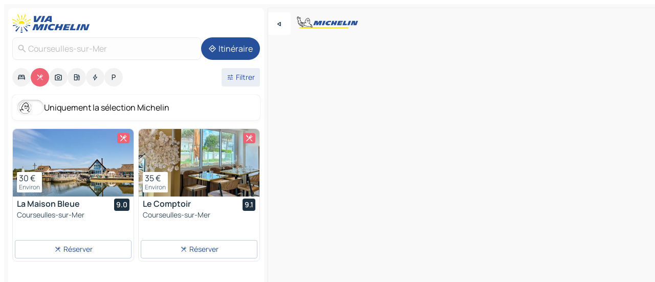

--- FILE ---
content_type: text/html
request_url: https://www.viamichelin.fr/cartes-plans/restaurants/france/normandie/calvados/courseulles_sur_mer-14470
body_size: 22133
content:
<!doctype html>
<html lang="fr">

<head>
	<meta charset="utf-8" />
	<meta name="viewport" content="width=device-width, initial-scale=1, maximum-scale=1, user-scalable=no" />
	<meta name="apple-itunes-app" content="app-id=443142682" />
	<!-- start app -->
	
		<link href="../../../../../_app/immutable/assets/vnd.D6Q4K2v3.css" rel="stylesheet">
		<link href="../../../../../_app/immutable/assets/lib.DTlNOyE0.css" rel="stylesheet">
		<link href="../../../../../_app/immutable/assets/vnd.CPv2F40A.css" rel="stylesheet">
		<link href="../../../../../_app/immutable/assets/0.CQs4aOKJ.css" rel="stylesheet">
		<link href="../../../../../_app/immutable/assets/2.DTvqgUuk.css" rel="stylesheet">
		<link href="../../../../../_app/immutable/assets/10.C0zcU66-.css" rel="stylesheet"><!--1xg1a3p--><!--[!--><!--]--> <!--[--><!--[--><link rel="preconnect" href="https://res.cloudinary.com"/> <link rel="dns-prefetch" href="https://res.cloudinary.com"/><link rel="preconnect" href="https://cpsgygezfa.cloudimg.io"/> <link rel="dns-prefetch" href="https://cpsgygezfa.cloudimg.io"/><link rel="preconnect" href="https://map7.viamichelin.com"/> <link rel="dns-prefetch" href="https://map7.viamichelin.com"/><link rel="preconnect" href="https://map8.viamichelin.com"/> <link rel="dns-prefetch" href="https://map8.viamichelin.com"/><link rel="preconnect" href="https://map9.viamichelin.com"/> <link rel="dns-prefetch" href="https://map9.viamichelin.com"/><link rel="preconnect" href="https://sdk.privacy-center.org"/> <link rel="dns-prefetch" href="https://sdk.privacy-center.org"/><!--]--><!--]--> <!--[--><!--[--><link rel="prefetch" href="https://res.cloudinary.com/tf-lab/image/upload/w_664,c_fill,g_auto,q_auto,f_auto/restaurant/15e83f65-dd93-4f13-ad2e-e24d3da47245/090e9acb-7c43-4e8f-83b6-5fda06accbb6.jpg" as="image"/><link rel="prefetch" href="https://res.cloudinary.com/tf-lab/image/upload/w_664,c_fill,g_auto,q_auto,f_auto/restaurant/68e80110-cf59-46d8-a45b-77a07452b7c0/7bb9c359-eafb-4cd1-b519-b4625c7145bb.jpg" as="image"/><!--]--><!--]--> <meta name="description" content="Restaurants Michelin Courseulles-sur-Mer (restaurants étoilés, Bib Gourmand, assiette…) et autres restaurants. Trouvez et réservez votre restaurant Courseulles-sur-Mer sur ViaMichelin"/> <meta property="og:type" content="website"/> <meta property="og:site_name" content="ViaMichelin"/> <!--[--><meta property="og:title" content="Restaurants Courseulles-sur-Mer - ViaMichelin"/><!--]--> <!--[--><meta property="og:description" content="Restaurants Michelin Courseulles-sur-Mer (restaurants étoilés, Bib Gourmand, assiette…) et autres restaurants. Trouvez et réservez votre restaurant Courseulles-sur-Mer sur ViaMichelin"/><!--]--> <!--[--><meta property="og:image" content="https://www.viamichelin.fr/_app/immutable/assets/logo-social.CPCa_Ogs.png"/><!--]--> <!--[!--><!--]--> <!--[--><link rel="alternate" href="https://www.viamichelin.at/karten-stadtplan/restaurants/frankreich/normandie/calvados/courseulles_sur_mer-14470" hreflang="de-at"/><link rel="alternate" href="https://fr.viamichelin.be/cartes-plans/restaurants/france/normandie/calvados/courseulles_sur_mer-14470" hreflang="fr-be"/><link rel="alternate" href="https://nl.viamichelin.be/kaarten-plattegronden/restaurants/frankrijk/normandie/calvados/courseulles_sur_mer-14470" hreflang="nl-be"/><link rel="alternate" href="https://de.viamichelin.ch/karten-stadtplan/restaurants/frankreich/normandie/calvados/courseulles_sur_mer-14470" hreflang="de-ch"/><link rel="alternate" href="https://fr.viamichelin.ch/cartes-plans/restaurants/france/normandie/calvados/courseulles_sur_mer-14470" hreflang="fr-ch"/><link rel="alternate" href="https://it.viamichelin.ch/mappe-piantine/ristoranti/francia/normandia/calvados/courseulles_sur_mer-14470" hreflang="it-ch"/><link rel="alternate" href="https://www.viamichelin.com/maps/restaurants/france/normandy/calvados/courseulles_sur_mer-14470" hreflang="en"/><link rel="alternate" href="https://www.viamichelin.de/karten-stadtplan/restaurants/frankreich/normandie/calvados/courseulles_sur_mer-14470" hreflang="de"/><link rel="alternate" href="https://www.viamichelin.es/mapas-planos/restaurantes/francia/normandia/calvados/courseulles_sur_mer-14470" hreflang="es"/><link rel="alternate" href="https://www.viamichelin.it/mappe-piantine/ristoranti/francia/normandia/calvados/courseulles_sur_mer-14470" hreflang="it"/><link rel="alternate" href="https://www.viamichelin.ie/maps/restaurants/france/normandy/calvados/courseulles_sur_mer-14470" hreflang="en-ie"/><link rel="alternate" href="https://www.viamichelin.nl/kaarten-plattegronden/restaurants/frankrijk/normandie/calvados/courseulles_sur_mer-14470" hreflang="nl"/><link rel="alternate" href="https://www.viamichelin.pt/mapas-plantas/restaurantes/franca/normandia/calvados/courseulles_sur_mer-14470" hreflang="pt"/><link rel="alternate" href="https://www.viamichelin.co.uk/maps/restaurants/france/normandy/calvados/courseulles_sur_mer-14470" hreflang="en-gb"/><!--]--> <!--[!--><!--]--><!----><title>Restaurants Courseulles-sur-Mer - ViaMichelin</title>
	<!-- end app -->

	<meta name="google-site-verification" content="ZVTviWVAsiE1ANEqqa7-y2POL9Bky6IFf-hdoo7W90U" />

	<link rel="icon" href="../../../../../favicon.png" />

	<!-- Start Consent -->
	<script nonce="5NFqQKZxf4mJBpTdFOdIYQ==" id="spcloader" async fetchpriority="high" type="text/javascript"
		src="https://sdk.privacy-center.org/a1a55c7f-7f45-4e4b-80ac-b48e44c2fe99/loader.js?target=www.viamichelin.fr"></script>
	<script nonce="5NFqQKZxf4mJBpTdFOdIYQ==" type="text/javascript" async>
			window.didomiOnReady = window.didomiOnReady || [];
			window.didomiEventListeners = window.didomiEventListeners || [];

			window.didomiEventListeners.push(
				{
					event: "notice.shown",
					listener() {
						const $link = document.querySelector(
							".didomi-notice-view-partners-link-in-text"
						);
						if (!$link) {
							return;
						}
						$link.removeAttribute("href");
						$link.addEventListener("click", () => {
							Didomi.preferences.show("vendors");
						});
					},
				},
				{
					event: "notice.clickagree",
					listener() {
						window.postMessage({ type: 'didomi_clickagree'})
					}
				}
			);

			window.didomiConfig = {
				user: {
					bots: {
						consentRequired: false,
					},
				},
				preferences: {
					showWhenConsentIsMissing: false,
				},
			};

			window.gdprAppliesGlobally = true;
			// prettier-ignore
			!function(){function t(e){if(!window.frames[e]){if(document.body&&document.body.firstChild){let a=document.body,n=document.createElement("iframe");n.style.display="none",n.name=e,n.title=e,a.insertBefore(n,a.firstChild)}else setTimeout(function(){t(e)},5)}}function e(t,e,a,n,i){function r(t,a,n,r){if("function"!=typeof n)return;window[e]||(window[e]=[]);let s=!1;i&&(s=i(t,r,n)),s||window[e].push({command:t,version:a,callback:n,parameter:r})}function s(e){if(!window[t]||!0!==window[t].stub||!e.data)return;let i="string"==typeof e.data,r;try{r=i?JSON.parse(e.data):e.data}catch(s){return}if(r[a]){let f=r[a];window[t](f.command,f.version,function(t,a){let r={};r[n]={returnValue:t,success:a,callId:f.callId},e.source.postMessage(i?JSON.stringify(r):r,"*")},f.parameter)}}r.stub=!0,r.stubVersion=2,"function"!=typeof window[t]&&(window[t]=r,window.addEventListener?window.addEventListener("message",s,!1):window.attachEvent("onmessage",s))}e("__uspapi","__uspapiBuffer","__uspapiCall","__uspapiReturn"),t("__uspapiLocator"),e("__tcfapi","__tcfapiBuffr","__tcl","__tcfapiReturn"),t("__tcfapiLocator")}();
		</script>
	<!-- End Consent -->

	<!-- Start Google tag manager -->
	<script src="https://www.googletagmanager.com/gtag/js?id=G-8LZ739LDYN" defer type="didomi/javascript"
		nonce="5NFqQKZxf4mJBpTdFOdIYQ==" fetchpriority="low"></script>
	<script nonce="5NFqQKZxf4mJBpTdFOdIYQ==" type="text/javascript" defer>
			window.dataLayer = window.dataLayer || [];
			function gtag() {
				dataLayer.push(arguments);
			}
			gtag('js', new Date());
			gtag('config', 'G-8LZ739LDYN', { send_page_view: false });
		</script>
	<!-- End Google tag manager -->
</head>

<body data-sveltekit-preload-data="hover" class="text-body">
	<div style="display: contents"><!--[--><!--[--><!----><!--[--><!--]--> <!--[--><!----><div class="main-container bg-neutral-weak homepage svelte-9k52vj" style="--bottomsheet-height-offset: -100px;"><div class="map svelte-9k52vj"><div class="h-full w-full md:shadow-smooth-block md:relative svelte-839hsq" data-testid="map-container"><!--[!--><!--]--></div><!----> <!--[--><div class="absolute top-4 left-0 size-11 z-ontop hidden md:block"><button type="button" class="btn-filled-white btn-md rd-l-0 min-w-max"><!--[!--><!--[--><!----><span class="flex w-max size-3.5"><!--[--><!----><span class="icon-arrow-back-left inline-block"><!----></span><!----><!--]--><!----></span><!----><!--]--> <!--[!--><!--]--> <!--[!--><!--]--><!--]--> <!--[!--><!--]--></button><!----></div><!--]--> <img src="/_app/immutable/assets/vm-logo-bib-michelin.Dd_LzvJh.svg" alt="Michelin" class="absolute left-14 top-6 md:block hidden z-hover" height="24" width="120"/> <img height="32" width="126" src="/_app/immutable/assets/vm-logo-large.BEgj6SJ1.svg" alt="ViaMichelin" class="absolute-center-x top-2 md:hidden z-hover"/></div> <!--[!--><!--]--> <div class="slot-container md:p-2 md:pr-0 md:h-dvh printable svelte-9k52vj"><div class="md:overflow-hidden md:rd-2 md:h-dvh max-h-full printable"><div class="slot-wrapper h-full scrollbar-thin printable md:bg-neutral-weakest svelte-9k52vj"><!--[!--><!--]--> <!--[--><!----><!--[--><!----><!--[!--><!----><div class="translate-slide-offset md:block svelte-5lb488" style="--slide-offset: 0px;"><img src="/_app/immutable/assets/vm-logo-bib-michelin.Dd_LzvJh.svg" alt="Michelin" class="absolute top-[var(--top)] right-[var(--right)] md:hidden" style="--top: -24px; --right: 8px;" height="24" width="120"/> <div><div><div class="searchtools w-full md:flex md:flex-wrap md:gap-4 md:bg-transparent md:px-2 md:pt-2 svelte-1kj4v11" data-testid="map-search-panel"><!--[!--><!--]--> <!--[!--><div class="hidden md:block w-full"><header role="banner" class="flex items-center w-full py-1 justify-between md:py-0"><!--[!--><!--[--><a href="../../../../../" class="block py-1 pr-2 shrink-0" aria-label="Retour à la page d'accueil" data-sveltekit-preload-data="tap"><img class="h-9 cover-left" src="/_app/immutable/assets/vm-logo-large.BEgj6SJ1.svg" alt="ViaMichelin" width="152" height="36"/></a><!--]--><!--]--> <!--[!--><!--[!--><!--]--><!--]--></header><!----></div><!--]--> <div class="flex gap-2 w-full md:p-0 md:bg-transparent border-coloredneutral-weakest rounded-full p-2"><div class="search relative w-full min-w-0  svelte-oeoh2d"><label for="address-search" class="text-sm"> <span class="input-container flex items-center p-2 w-full text-5 gap-1 rd-2 relative b-solid b-0.5 border-coloredneutral-weakest element-disabled bg-neutral-soft text-neutral svelte-xzp1b6"><!--[--><!----><span class="icon-search inline-block w-5 "><!----></span><!----><!--]--> <input type="text" id="address-search" class="input min-w-0 text-md text-coloredneutral b-0 flex-grow bg-transparent placeholder:text-neutral disabled:text-neutral svelte-xzp1b6" placeholder="On va où ?" aria-label="On va où ?" disabled autocomplete="off" value="Courseulles-sur-Mer"/> <!--[!--><!--]--> <!--[!--><!--]--></span></label><!----> <ul class="results rd-2 absolute z-hover w-full m-0 mt-1 p-0 shadow-smooth-bottom-2 bg-neutral-weakest text-coloredneutral text-md svelte-oeoh2d" role="listbox" aria-label="Résultats de la recherche"><!--[!--><!--]--><!----> <!--[!--><!--]--><!----> <!--[!--><!--[!--><!--]--><!--]--><!----></ul></div><!----> <!--[--><button type="button" aria-label="Itinéraire" class="btn-filled-primary btn-md z-infront rounded-full min-w-max"><!--[!--><!--[--><!----><span class="flex w-max"><!--[--><!----><span class="icon-directions inline-block"><!----></span><!----><!--]--><!----></span><!----><!--]--> <!--[--><span class="ml-1">Itinéraire</span><!--]--> <!--[!--><!--]--><!--]--> <!--[!--><!--]--></button><!--]--></div></div></div><!----></div></div> <div class="poi-container relative z-1 md:block bg-neutral-weakest md:bg-transparent block svelte-5lb488"><button type="button" class="handle relative w-full p-4 rd-2 b-0 grid place-items-center bg-transparent md:hidden" aria-label="Ouvrir le panneau" style="height: 40px;"><span class="rd-2 w-20 h-2 bg-base-15"></span></button><!----> <div class="mt-4"><div class="mb-2 px-2"><div class="flex justify-between flex-nowrap flex-row-reverse"><div class="grow-3 order-2"><div class="flex gap-1 flex-wrap" role="listbox" aria-multiselectable="true" aria-orientation="horizontal" aria-label="Points d'intérêt"><!--[--><!--[!--><button type="button" role="option" title="Recherche Hébergements" aria-selected="false" aria-label="Recherche Hébergements" class="whitespace-nowrap flex justify-center items-center text-md gap-1 b-0 cursor-pointer rounded-full p-2.5 bg-neutral-soft hover:bg-coloredneutral-weak text-coloredneutral svelte-f2zwv4 aspect-ratio-1"><!--[!--><!--[--><!----><span class="flex w-max"><!--[--><!----><span class="icon-hotel inline-block"><!----></span><!----><!--]--><!----></span><!----><!--]--> <!--[!--><!--]--> <!--[!--><!--]--><!--]--></button><!--]--><!--[!--><button type="button" role="option" title="Recherche Restaurants" aria-selected="true" aria-label="Recherche Restaurants" class="whitespace-nowrap flex justify-center items-center text-md gap-1 b-0 cursor-pointer rounded-full p-2.5 bg-restaurant text-neutral-weakest hover:bg-restaurant-soft svelte-f2zwv4 aspect-ratio-1"><!--[!--><!--[--><!----><span class="flex w-max"><!--[--><!----><span class="icon-restaurant inline-block"><!----></span><!----><!--]--><!----></span><!----><!--]--> <!--[!--><!--]--> <!--[!--><!--]--><!--]--></button><!--]--><!--[!--><button type="button" role="option" title="Recherche Tourisme" aria-selected="false" aria-label="Recherche Tourisme" class="whitespace-nowrap flex justify-center items-center text-md gap-1 b-0 cursor-pointer rounded-full p-2.5 bg-neutral-soft hover:bg-coloredneutral-weak text-coloredneutral svelte-f2zwv4 aspect-ratio-1"><!--[!--><!--[--><!----><span class="flex w-max"><!--[--><!----><span class="icon-tourism inline-block"><!----></span><!----><!--]--><!----></span><!----><!--]--> <!--[!--><!--]--> <!--[!--><!--]--><!--]--></button><!--]--><!--[!--><button type="button" role="option" title="Recherche Stations service" aria-selected="false" aria-label="Recherche Stations service" class="whitespace-nowrap flex justify-center items-center text-md gap-1 b-0 cursor-pointer rounded-full p-2.5 bg-neutral-soft hover:bg-coloredneutral-weak text-coloredneutral svelte-f2zwv4 aspect-ratio-1"><!--[!--><!--[--><!----><span class="flex w-max"><!--[--><!----><span class="icon-energy-pump inline-block"><!----></span><!----><!--]--><!----></span><!----><!--]--> <!--[!--><!--]--> <!--[!--><!--]--><!--]--></button><!--]--><!--[!--><button type="button" role="option" title="Recherche Recharges auto" aria-selected="false" aria-label="Recherche Recharges auto" class="whitespace-nowrap flex justify-center items-center text-md gap-1 b-0 cursor-pointer rounded-full p-2.5 bg-neutral-soft hover:bg-coloredneutral-weak text-coloredneutral svelte-f2zwv4 aspect-ratio-1"><!--[!--><!--[--><!----><span class="flex w-max"><!--[--><!----><span class="icon-flash inline-block"><!----></span><!----><!--]--><!----></span><!----><!--]--> <!--[!--><!--]--> <!--[!--><!--]--><!--]--></button><!--]--><!--[!--><button type="button" role="option" title="Recherche Parkings" aria-selected="false" aria-label="Recherche Parkings" class="whitespace-nowrap flex justify-center items-center text-md gap-1 b-0 cursor-pointer rounded-full p-2.5 bg-neutral-soft hover:bg-coloredneutral-weak text-coloredneutral svelte-f2zwv4 aspect-ratio-1"><!--[!--><!--[--><!----><span class="flex w-max"><!--[--><!----><span class="icon-parking inline-block"><!----></span><!----><!--]--><!----></span><!----><!--]--> <!--[!--><!--]--> <!--[!--><!--]--><!--]--></button><!--]--><!--]--></div><!----></div> <!--[--><div class="ml-2 relative order-1"><button type="button" aria-label="Ouvrir les filtres" class="btn-filled-light btn-sm relative filter-button min-w-max"><!--[!--><!--[--><!----><span class="flex w-max"><!--[--><!----><span class="icon-tune inline-block"><!----></span><!----><!--]--><!----></span><!----><!--]--> <!--[--><span class="ml-1">Filtrer</span><!--]--> <!--[!--><!--]--><!--]--> <!--[--><!--[!--><!--]--><!----><!--]--></button><!----></div><!--]--></div> <div class="date-range-picker-container min-w-0 w-full order--1 mt-2"><div class="flex items-start gap-2"><!--[!--><!--]--></div></div></div><!----> <!--[--><div class="bg-neutral-weakest p-2 rd-2 flex flex-col mb-4 mx-2 shadow-smooth-block"><label for="only-michelin-switch" class="flex p-0.5 items-center gap-2 max-w-max cursor-pointer"><input id="only-michelin-switch" type="checkbox" role="switch" class="sr-only"/> <span class="rounded-full w-13 h-7.5 transition-colors shadow-michelin-switch bg-base-0"><!----><span class="icon-bib-signature inline-block transition-transform p-3.9 translate-x-none"><!----></span><!----><!----></span> <span class="select-none">Uniquement la sélection Michelin</span></label><!----></div><!--]--> <!--[--><ul data-testid="poilist" class="container m-0 px-2 grid svelte-1qh5ik5"><!--[!--><!--[--><!--[!--><!--[!--><!----><!--[--><!----><li data-testid="poi-card-0" data-category="restaurant" class="poi-card lg grid text-body border-coloredneutral-weakest bg-neutral-weakest hover:border-transparent border-1 border-solid rd-2 relative with-shadow vertical svelte-1ci3g67" role="none"><a href="/cartes-plans/restaurants/poi/courseulles_sur_mer-14470-1b5a6c23" class="decoration-none flex flex-col " data-sveltekit-preload-data="tap"><!--[--><!----><div data-testid="poi-card-hero" class="poi-card-hero group grid w-full h-full max-h-132px p-0 m-0 overflow-hidden vertical svelte-1wnh944"><!--[!--><!--[--><!----><div class="container-carousel w-full relative cursor-pointer full carousel h-full max-h-132px w-full grid-area-[1/-1] overflow-hidden svelte-w1l4d7" role="region" aria-roledescription="carousel" aria-label="Carrousel d'image pour La Maison Bleue"><!--[!--><!--]--> <div class="h-auto"><button type="button" aria-label="Voir le contenu précédent" aria-hidden="true" class="btn-ghost-white btn-md left-arrow-container absolute left-0 hidden poi-card-hero-controls min-w-max"><!--[!--><!--[--><!----><span class="flex w-max"><!--[--><!----><span class="icon-chevron-left inline-block"><!----></span><!----><!--]--><!----></span><!----><!--]--> <!--[!--><!--]--> <!--[!--><!--]--><!--]--> <!--[!--><!--]--></button><!----> <ul class="carousel flex h-100% overflow-x-scroll m-0 p-0 list-none bg-neutral-weakest rd-tr-2 rd-tl-2 h-full w-full svelte-w1l4d7" aria-roledescription="slide" role="group" aria-label="image 1 sur 10"><!--[--><li class="img-container items-center flex grow-0 shrink-0 justify-center w-full svelte-w1l4d7"><figure class="img-wrapper w-full m-0 p-0 h-full overflow-hidden"><!--[!--><img decoding="sync" src="https://res.cloudinary.com/tf-lab/image/upload/w_664,c_fill,g_auto,q_auto,f_auto/restaurant/15e83f65-dd93-4f13-ad2e-e24d3da47245/090e9acb-7c43-4e8f-83b6-5fda06accbb6.jpg" alt="La Maison Bleue - 0" class="h-full w-full" srcset="https://res.cloudinary.com/tf-lab/image/upload/w_664,c_fill,g_auto,q_auto,f_auto/restaurant/15e83f65-dd93-4f13-ad2e-e24d3da47245/090e9acb-7c43-4e8f-83b6-5fda06accbb6.jpg 160w, https://res.cloudinary.com/tf-lab/image/upload/w_664,c_fill,g_auto,q_auto,f_auto/restaurant/15e83f65-dd93-4f13-ad2e-e24d3da47245/090e9acb-7c43-4e8f-83b6-5fda06accbb6.jpg 320w, https://res.cloudinary.com/tf-lab/image/upload/w_664,c_fill,g_auto,q_auto,f_auto/restaurant/15e83f65-dd93-4f13-ad2e-e24d3da47245/090e9acb-7c43-4e8f-83b6-5fda06accbb6.jpg 640w, https://res.cloudinary.com/tf-lab/image/upload/w_664,c_fill,g_auto,q_auto,f_auto/restaurant/15e83f65-dd93-4f13-ad2e-e24d3da47245/090e9acb-7c43-4e8f-83b6-5fda06accbb6.jpg 960w, https://res.cloudinary.com/tf-lab/image/upload/w_664,c_fill,g_auto,q_auto,f_auto/restaurant/15e83f65-dd93-4f13-ad2e-e24d3da47245/090e9acb-7c43-4e8f-83b6-5fda06accbb6.jpg 1280w, https://res.cloudinary.com/tf-lab/image/upload/w_664,c_fill,g_auto,q_auto,f_auto/restaurant/15e83f65-dd93-4f13-ad2e-e24d3da47245/090e9acb-7c43-4e8f-83b6-5fda06accbb6.jpg 1920w" sizes="320px" style="width: 260px; height: 132px; object-fit: cover;" onerror="this.__e=event"/><!----> <!--[!--><!--]--><!--]--></figure></li><li class="img-container items-center flex grow-0 shrink-0 justify-center w-full svelte-w1l4d7"><figure class="img-wrapper w-full m-0 p-0 h-full overflow-hidden"><!--[!--><img decoding="sync" src="https://res.cloudinary.com/tf-lab/image/upload/w_664,c_fill,g_auto,q_auto,f_auto/restaurant/15e83f65-dd93-4f13-ad2e-e24d3da47245/c22a533c-e6f2-487f-b501-f6119a545f28.jpg" alt="La Maison Bleue - 1" class="h-full w-full" srcset="https://res.cloudinary.com/tf-lab/image/upload/w_664,c_fill,g_auto,q_auto,f_auto/restaurant/15e83f65-dd93-4f13-ad2e-e24d3da47245/c22a533c-e6f2-487f-b501-f6119a545f28.jpg 160w, https://res.cloudinary.com/tf-lab/image/upload/w_664,c_fill,g_auto,q_auto,f_auto/restaurant/15e83f65-dd93-4f13-ad2e-e24d3da47245/c22a533c-e6f2-487f-b501-f6119a545f28.jpg 320w, https://res.cloudinary.com/tf-lab/image/upload/w_664,c_fill,g_auto,q_auto,f_auto/restaurant/15e83f65-dd93-4f13-ad2e-e24d3da47245/c22a533c-e6f2-487f-b501-f6119a545f28.jpg 640w, https://res.cloudinary.com/tf-lab/image/upload/w_664,c_fill,g_auto,q_auto,f_auto/restaurant/15e83f65-dd93-4f13-ad2e-e24d3da47245/c22a533c-e6f2-487f-b501-f6119a545f28.jpg 960w, https://res.cloudinary.com/tf-lab/image/upload/w_664,c_fill,g_auto,q_auto,f_auto/restaurant/15e83f65-dd93-4f13-ad2e-e24d3da47245/c22a533c-e6f2-487f-b501-f6119a545f28.jpg 1280w, https://res.cloudinary.com/tf-lab/image/upload/w_664,c_fill,g_auto,q_auto,f_auto/restaurant/15e83f65-dd93-4f13-ad2e-e24d3da47245/c22a533c-e6f2-487f-b501-f6119a545f28.jpg 1920w" sizes="320px" style="width: 260px; height: 132px; object-fit: cover;" onerror="this.__e=event"/><!----> <!--[!--><!--]--><!--]--></figure></li><li class="img-container items-center flex grow-0 shrink-0 justify-center w-full svelte-w1l4d7"><figure class="img-wrapper w-full m-0 p-0 h-full overflow-hidden"><!--[!--><img loading="lazy" decoding="async" src="https://res.cloudinary.com/tf-lab/image/upload/w_664,c_fill,g_auto,q_auto,f_auto/restaurant/15e83f65-dd93-4f13-ad2e-e24d3da47245/c7a3063a-f86f-4a53-83c1-fc46d30f2f1a.jpg" alt="La Maison Bleue - 2" class="h-full w-full" srcset="https://res.cloudinary.com/tf-lab/image/upload/w_664,c_fill,g_auto,q_auto,f_auto/restaurant/15e83f65-dd93-4f13-ad2e-e24d3da47245/c7a3063a-f86f-4a53-83c1-fc46d30f2f1a.jpg 160w, https://res.cloudinary.com/tf-lab/image/upload/w_664,c_fill,g_auto,q_auto,f_auto/restaurant/15e83f65-dd93-4f13-ad2e-e24d3da47245/c7a3063a-f86f-4a53-83c1-fc46d30f2f1a.jpg 320w, https://res.cloudinary.com/tf-lab/image/upload/w_664,c_fill,g_auto,q_auto,f_auto/restaurant/15e83f65-dd93-4f13-ad2e-e24d3da47245/c7a3063a-f86f-4a53-83c1-fc46d30f2f1a.jpg 640w, https://res.cloudinary.com/tf-lab/image/upload/w_664,c_fill,g_auto,q_auto,f_auto/restaurant/15e83f65-dd93-4f13-ad2e-e24d3da47245/c7a3063a-f86f-4a53-83c1-fc46d30f2f1a.jpg 960w, https://res.cloudinary.com/tf-lab/image/upload/w_664,c_fill,g_auto,q_auto,f_auto/restaurant/15e83f65-dd93-4f13-ad2e-e24d3da47245/c7a3063a-f86f-4a53-83c1-fc46d30f2f1a.jpg 1280w, https://res.cloudinary.com/tf-lab/image/upload/w_664,c_fill,g_auto,q_auto,f_auto/restaurant/15e83f65-dd93-4f13-ad2e-e24d3da47245/c7a3063a-f86f-4a53-83c1-fc46d30f2f1a.jpg 1920w" sizes="320px" style="width: 260px; height: 132px; object-fit: cover;" onerror="this.__e=event"/><!----> <!--[!--><!--]--><!--]--></figure></li><li class="img-container items-center flex grow-0 shrink-0 justify-center w-full svelte-w1l4d7"><figure class="img-wrapper w-full m-0 p-0 h-full overflow-hidden"><!--[!--><img loading="lazy" decoding="async" src="https://res.cloudinary.com/tf-lab/image/upload/w_664,c_fill,g_auto,q_auto,f_auto/restaurant/15e83f65-dd93-4f13-ad2e-e24d3da47245/ef440c19-b264-4fde-b98f-a793adc2d52b.jpg" alt="La Maison Bleue - 3" class="h-full w-full" srcset="https://res.cloudinary.com/tf-lab/image/upload/w_664,c_fill,g_auto,q_auto,f_auto/restaurant/15e83f65-dd93-4f13-ad2e-e24d3da47245/ef440c19-b264-4fde-b98f-a793adc2d52b.jpg 160w, https://res.cloudinary.com/tf-lab/image/upload/w_664,c_fill,g_auto,q_auto,f_auto/restaurant/15e83f65-dd93-4f13-ad2e-e24d3da47245/ef440c19-b264-4fde-b98f-a793adc2d52b.jpg 320w, https://res.cloudinary.com/tf-lab/image/upload/w_664,c_fill,g_auto,q_auto,f_auto/restaurant/15e83f65-dd93-4f13-ad2e-e24d3da47245/ef440c19-b264-4fde-b98f-a793adc2d52b.jpg 640w, https://res.cloudinary.com/tf-lab/image/upload/w_664,c_fill,g_auto,q_auto,f_auto/restaurant/15e83f65-dd93-4f13-ad2e-e24d3da47245/ef440c19-b264-4fde-b98f-a793adc2d52b.jpg 960w, https://res.cloudinary.com/tf-lab/image/upload/w_664,c_fill,g_auto,q_auto,f_auto/restaurant/15e83f65-dd93-4f13-ad2e-e24d3da47245/ef440c19-b264-4fde-b98f-a793adc2d52b.jpg 1280w, https://res.cloudinary.com/tf-lab/image/upload/w_664,c_fill,g_auto,q_auto,f_auto/restaurant/15e83f65-dd93-4f13-ad2e-e24d3da47245/ef440c19-b264-4fde-b98f-a793adc2d52b.jpg 1920w" sizes="320px" style="width: 260px; height: 132px; object-fit: cover;" onerror="this.__e=event"/><!----> <!--[!--><!--]--><!--]--></figure></li><li class="img-container items-center flex grow-0 shrink-0 justify-center w-full svelte-w1l4d7"><figure class="img-wrapper w-full m-0 p-0 h-full overflow-hidden"><!--[!--><img loading="lazy" decoding="async" src="https://res.cloudinary.com/tf-lab/image/upload/w_664,c_fill,g_auto,q_auto,f_auto/restaurant/15e83f65-dd93-4f13-ad2e-e24d3da47245/0b8ba0ac-a5e7-4be0-bfda-d5387d7849e5.jpg" alt="La Maison Bleue - 4" class="h-full w-full" srcset="https://res.cloudinary.com/tf-lab/image/upload/w_664,c_fill,g_auto,q_auto,f_auto/restaurant/15e83f65-dd93-4f13-ad2e-e24d3da47245/0b8ba0ac-a5e7-4be0-bfda-d5387d7849e5.jpg 160w, https://res.cloudinary.com/tf-lab/image/upload/w_664,c_fill,g_auto,q_auto,f_auto/restaurant/15e83f65-dd93-4f13-ad2e-e24d3da47245/0b8ba0ac-a5e7-4be0-bfda-d5387d7849e5.jpg 320w, https://res.cloudinary.com/tf-lab/image/upload/w_664,c_fill,g_auto,q_auto,f_auto/restaurant/15e83f65-dd93-4f13-ad2e-e24d3da47245/0b8ba0ac-a5e7-4be0-bfda-d5387d7849e5.jpg 640w, https://res.cloudinary.com/tf-lab/image/upload/w_664,c_fill,g_auto,q_auto,f_auto/restaurant/15e83f65-dd93-4f13-ad2e-e24d3da47245/0b8ba0ac-a5e7-4be0-bfda-d5387d7849e5.jpg 960w, https://res.cloudinary.com/tf-lab/image/upload/w_664,c_fill,g_auto,q_auto,f_auto/restaurant/15e83f65-dd93-4f13-ad2e-e24d3da47245/0b8ba0ac-a5e7-4be0-bfda-d5387d7849e5.jpg 1280w, https://res.cloudinary.com/tf-lab/image/upload/w_664,c_fill,g_auto,q_auto,f_auto/restaurant/15e83f65-dd93-4f13-ad2e-e24d3da47245/0b8ba0ac-a5e7-4be0-bfda-d5387d7849e5.jpg 1920w" sizes="320px" style="width: 260px; height: 132px; object-fit: cover;" onerror="this.__e=event"/><!----> <!--[!--><!--]--><!--]--></figure></li><li class="img-container items-center flex grow-0 shrink-0 justify-center w-full svelte-w1l4d7"><figure class="img-wrapper w-full m-0 p-0 h-full overflow-hidden"><!--[!--><img loading="lazy" decoding="async" src="https://res.cloudinary.com/tf-lab/image/upload/w_664,c_fill,g_auto,q_auto,f_auto/restaurant/15e83f65-dd93-4f13-ad2e-e24d3da47245/f071211b-b4b6-43f5-8d0c-b00aad115aff.jpg" alt="La Maison Bleue - 5" class="h-full w-full" srcset="https://res.cloudinary.com/tf-lab/image/upload/w_664,c_fill,g_auto,q_auto,f_auto/restaurant/15e83f65-dd93-4f13-ad2e-e24d3da47245/f071211b-b4b6-43f5-8d0c-b00aad115aff.jpg 160w, https://res.cloudinary.com/tf-lab/image/upload/w_664,c_fill,g_auto,q_auto,f_auto/restaurant/15e83f65-dd93-4f13-ad2e-e24d3da47245/f071211b-b4b6-43f5-8d0c-b00aad115aff.jpg 320w, https://res.cloudinary.com/tf-lab/image/upload/w_664,c_fill,g_auto,q_auto,f_auto/restaurant/15e83f65-dd93-4f13-ad2e-e24d3da47245/f071211b-b4b6-43f5-8d0c-b00aad115aff.jpg 640w, https://res.cloudinary.com/tf-lab/image/upload/w_664,c_fill,g_auto,q_auto,f_auto/restaurant/15e83f65-dd93-4f13-ad2e-e24d3da47245/f071211b-b4b6-43f5-8d0c-b00aad115aff.jpg 960w, https://res.cloudinary.com/tf-lab/image/upload/w_664,c_fill,g_auto,q_auto,f_auto/restaurant/15e83f65-dd93-4f13-ad2e-e24d3da47245/f071211b-b4b6-43f5-8d0c-b00aad115aff.jpg 1280w, https://res.cloudinary.com/tf-lab/image/upload/w_664,c_fill,g_auto,q_auto,f_auto/restaurant/15e83f65-dd93-4f13-ad2e-e24d3da47245/f071211b-b4b6-43f5-8d0c-b00aad115aff.jpg 1920w" sizes="320px" style="width: 260px; height: 132px; object-fit: cover;" onerror="this.__e=event"/><!----> <!--[!--><!--]--><!--]--></figure></li><li class="img-container items-center flex grow-0 shrink-0 justify-center w-full svelte-w1l4d7"><figure class="img-wrapper w-full m-0 p-0 h-full overflow-hidden"><!--[!--><img loading="lazy" decoding="async" src="https://res.cloudinary.com/tf-lab/image/upload/w_664,c_fill,g_auto,q_auto,f_auto/restaurant/15e83f65-dd93-4f13-ad2e-e24d3da47245/37c03695-b771-46c8-9307-7f5058f4cba4.jpg" alt="La Maison Bleue - 6" class="h-full w-full" srcset="https://res.cloudinary.com/tf-lab/image/upload/w_664,c_fill,g_auto,q_auto,f_auto/restaurant/15e83f65-dd93-4f13-ad2e-e24d3da47245/37c03695-b771-46c8-9307-7f5058f4cba4.jpg 160w, https://res.cloudinary.com/tf-lab/image/upload/w_664,c_fill,g_auto,q_auto,f_auto/restaurant/15e83f65-dd93-4f13-ad2e-e24d3da47245/37c03695-b771-46c8-9307-7f5058f4cba4.jpg 320w, https://res.cloudinary.com/tf-lab/image/upload/w_664,c_fill,g_auto,q_auto,f_auto/restaurant/15e83f65-dd93-4f13-ad2e-e24d3da47245/37c03695-b771-46c8-9307-7f5058f4cba4.jpg 640w, https://res.cloudinary.com/tf-lab/image/upload/w_664,c_fill,g_auto,q_auto,f_auto/restaurant/15e83f65-dd93-4f13-ad2e-e24d3da47245/37c03695-b771-46c8-9307-7f5058f4cba4.jpg 960w, https://res.cloudinary.com/tf-lab/image/upload/w_664,c_fill,g_auto,q_auto,f_auto/restaurant/15e83f65-dd93-4f13-ad2e-e24d3da47245/37c03695-b771-46c8-9307-7f5058f4cba4.jpg 1280w, https://res.cloudinary.com/tf-lab/image/upload/w_664,c_fill,g_auto,q_auto,f_auto/restaurant/15e83f65-dd93-4f13-ad2e-e24d3da47245/37c03695-b771-46c8-9307-7f5058f4cba4.jpg 1920w" sizes="320px" style="width: 260px; height: 132px; object-fit: cover;" onerror="this.__e=event"/><!----> <!--[!--><!--]--><!--]--></figure></li><li class="img-container items-center flex grow-0 shrink-0 justify-center w-full svelte-w1l4d7"><figure class="img-wrapper w-full m-0 p-0 h-full overflow-hidden"><!--[!--><img loading="lazy" decoding="async" src="https://res.cloudinary.com/tf-lab/image/upload/w_664,c_fill,g_auto,q_auto,f_auto/restaurant/15e83f65-dd93-4f13-ad2e-e24d3da47245/f5a4183e-1a98-4669-b3c6-f828f04ca31e.jpg" alt="La Maison Bleue - 7" class="h-full w-full" srcset="https://res.cloudinary.com/tf-lab/image/upload/w_664,c_fill,g_auto,q_auto,f_auto/restaurant/15e83f65-dd93-4f13-ad2e-e24d3da47245/f5a4183e-1a98-4669-b3c6-f828f04ca31e.jpg 160w, https://res.cloudinary.com/tf-lab/image/upload/w_664,c_fill,g_auto,q_auto,f_auto/restaurant/15e83f65-dd93-4f13-ad2e-e24d3da47245/f5a4183e-1a98-4669-b3c6-f828f04ca31e.jpg 320w, https://res.cloudinary.com/tf-lab/image/upload/w_664,c_fill,g_auto,q_auto,f_auto/restaurant/15e83f65-dd93-4f13-ad2e-e24d3da47245/f5a4183e-1a98-4669-b3c6-f828f04ca31e.jpg 640w, https://res.cloudinary.com/tf-lab/image/upload/w_664,c_fill,g_auto,q_auto,f_auto/restaurant/15e83f65-dd93-4f13-ad2e-e24d3da47245/f5a4183e-1a98-4669-b3c6-f828f04ca31e.jpg 960w, https://res.cloudinary.com/tf-lab/image/upload/w_664,c_fill,g_auto,q_auto,f_auto/restaurant/15e83f65-dd93-4f13-ad2e-e24d3da47245/f5a4183e-1a98-4669-b3c6-f828f04ca31e.jpg 1280w, https://res.cloudinary.com/tf-lab/image/upload/w_664,c_fill,g_auto,q_auto,f_auto/restaurant/15e83f65-dd93-4f13-ad2e-e24d3da47245/f5a4183e-1a98-4669-b3c6-f828f04ca31e.jpg 1920w" sizes="320px" style="width: 260px; height: 132px; object-fit: cover;" onerror="this.__e=event"/><!----> <!--[!--><!--]--><!--]--></figure></li><li class="img-container items-center flex grow-0 shrink-0 justify-center w-full svelte-w1l4d7"><figure class="img-wrapper w-full m-0 p-0 h-full overflow-hidden"><!--[!--><img loading="lazy" decoding="async" src="https://res.cloudinary.com/tf-lab/image/upload/w_664,c_fill,g_auto,q_auto,f_auto/restaurant/15e83f65-dd93-4f13-ad2e-e24d3da47245/2356f534-0eee-45e1-bd70-19276c2f206c.jpg" alt="La Maison Bleue - 8" class="h-full w-full" srcset="https://res.cloudinary.com/tf-lab/image/upload/w_664,c_fill,g_auto,q_auto,f_auto/restaurant/15e83f65-dd93-4f13-ad2e-e24d3da47245/2356f534-0eee-45e1-bd70-19276c2f206c.jpg 160w, https://res.cloudinary.com/tf-lab/image/upload/w_664,c_fill,g_auto,q_auto,f_auto/restaurant/15e83f65-dd93-4f13-ad2e-e24d3da47245/2356f534-0eee-45e1-bd70-19276c2f206c.jpg 320w, https://res.cloudinary.com/tf-lab/image/upload/w_664,c_fill,g_auto,q_auto,f_auto/restaurant/15e83f65-dd93-4f13-ad2e-e24d3da47245/2356f534-0eee-45e1-bd70-19276c2f206c.jpg 640w, https://res.cloudinary.com/tf-lab/image/upload/w_664,c_fill,g_auto,q_auto,f_auto/restaurant/15e83f65-dd93-4f13-ad2e-e24d3da47245/2356f534-0eee-45e1-bd70-19276c2f206c.jpg 960w, https://res.cloudinary.com/tf-lab/image/upload/w_664,c_fill,g_auto,q_auto,f_auto/restaurant/15e83f65-dd93-4f13-ad2e-e24d3da47245/2356f534-0eee-45e1-bd70-19276c2f206c.jpg 1280w, https://res.cloudinary.com/tf-lab/image/upload/w_664,c_fill,g_auto,q_auto,f_auto/restaurant/15e83f65-dd93-4f13-ad2e-e24d3da47245/2356f534-0eee-45e1-bd70-19276c2f206c.jpg 1920w" sizes="320px" style="width: 260px; height: 132px; object-fit: cover;" onerror="this.__e=event"/><!----> <!--[!--><!--]--><!--]--></figure></li><li class="img-container items-center flex grow-0 shrink-0 justify-center w-full svelte-w1l4d7"><figure class="img-wrapper w-full m-0 p-0 h-full overflow-hidden"><!--[!--><img loading="lazy" decoding="async" src="https://res.cloudinary.com/tf-lab/image/upload/w_664,c_fill,g_auto,q_auto,f_auto/restaurant/15e83f65-dd93-4f13-ad2e-e24d3da47245/45fadca7-7b7c-45a0-9919-40b1a574d4fc.jpg" alt="La Maison Bleue - 9" class="h-full w-full" srcset="https://res.cloudinary.com/tf-lab/image/upload/w_664,c_fill,g_auto,q_auto,f_auto/restaurant/15e83f65-dd93-4f13-ad2e-e24d3da47245/45fadca7-7b7c-45a0-9919-40b1a574d4fc.jpg 160w, https://res.cloudinary.com/tf-lab/image/upload/w_664,c_fill,g_auto,q_auto,f_auto/restaurant/15e83f65-dd93-4f13-ad2e-e24d3da47245/45fadca7-7b7c-45a0-9919-40b1a574d4fc.jpg 320w, https://res.cloudinary.com/tf-lab/image/upload/w_664,c_fill,g_auto,q_auto,f_auto/restaurant/15e83f65-dd93-4f13-ad2e-e24d3da47245/45fadca7-7b7c-45a0-9919-40b1a574d4fc.jpg 640w, https://res.cloudinary.com/tf-lab/image/upload/w_664,c_fill,g_auto,q_auto,f_auto/restaurant/15e83f65-dd93-4f13-ad2e-e24d3da47245/45fadca7-7b7c-45a0-9919-40b1a574d4fc.jpg 960w, https://res.cloudinary.com/tf-lab/image/upload/w_664,c_fill,g_auto,q_auto,f_auto/restaurant/15e83f65-dd93-4f13-ad2e-e24d3da47245/45fadca7-7b7c-45a0-9919-40b1a574d4fc.jpg 1280w, https://res.cloudinary.com/tf-lab/image/upload/w_664,c_fill,g_auto,q_auto,f_auto/restaurant/15e83f65-dd93-4f13-ad2e-e24d3da47245/45fadca7-7b7c-45a0-9919-40b1a574d4fc.jpg 1920w" sizes="320px" style="width: 260px; height: 132px; object-fit: cover;" onerror="this.__e=event"/><!----> <!--[!--><!--]--><!--]--></figure></li><!--]--></ul> <!--[!--><!--]--> <button type="button" aria-label="Voir le contenu suivant" aria-hidden="false" class="btn-ghost-white btn-md right-arrow-container absolute right-0 hidden md:block poi-card-hero-controls min-w-max"><!--[!--><!--[--><!----><span class="flex w-max"><!--[--><!----><span class="icon-chevron-right inline-block"><!----></span><!----><!--]--><!----></span><!----><!--]--> <!--[!--><!--]--> <!--[!--><!--]--><!--]--> <!--[!--><!--]--></button><!----></div><!----></div><!----><!--]--><!--]--> <!--[--><div class="opacity-container relative self-start justify-self-end grid-area-[1/-1] p-2 group-has-hover:opacity-0 group-has-[.no-hover]:opacity-100 svelte-1wnh944"><div class="flex items-center justify-center w-max shrink-0  rd-1 p-0.75 bg-restaurant text-neutral-weakest gap-0.5 max-h-5 svelte-snfjjm"><!--[!--><!--[!--><!--[!--><!--]--> <!--[!--><!--]--> <!--[--><!----><div class="flex w-max text-4.5"><!--[--><!----><div class="icon-restaurant inline-block"><!----></div><!----><!--]--><!----></div><!----><!--]--><!--]--><!--]--></div><!----></div><!--]--> <!--[--><div class="opacity-container relative self-end grid-area-[1/-1] p-2 group-has-hover:opacity-0 group-has-[.no-hover]:opacity-100 svelte-1wnh944"><!--[--><div data-testid="poi-card-price-tag" class="flex flex-wrap px-1 py-0.5 bg-neutral-weakest shadow-smooth-top-3 rd-0.5 w-min"><!--[!--><!--[--><div class="text-md text-coloredneutral font-400 w-full whitespace-nowrap">30 €</div><!--]--><!--]--> <!--[--><div class="text-xs text-coloredneutral-softest w-full min-w-max">Environ</div><!--]--> <!--[!--><!--]--></div><!--]--><!----></div><!--]--><!----></div><!----><!--]--> <div class="pt-1 px-2 pb-0 grid h-max"><!--[--><!--[--><!--[--><div class="inline-flex justify-between w-full min-w-0 text-body text-md font-600 gap-x-0.5 text-coloredneutral"><span data-testid="card-title" class="pb-0.5 clamp-lines-2">La Maison Bleue</span> <!--[--><div class="flex items-center justify-center w-max shrink-0  rd-1 py-0.5 px-1 bg-coloredneutral text-neutral-weakest h-6 min-w-6 font-600 text-sm svelte-snfjjm"><!--[!--><!--[!--><!--[!--><!--]--> <!--[--><span>9.0</span><!--]--> <!--[!--><!--]--><!--]--><!--]--></div><!--]--></div><!--]--><!--]--> <!--[!--><!--]--> <!--[--><span class="truncate font-400 text-sm text-coloredneutral-soft p-be-1px">Courseulles-sur-Mer</span><!--]--> <!--[!--><!--]--> <!--[!--><!--]--> <!--[!--><!--]--> <!--[!--><!--]--><!--]--></div><!----></a> <div class="button-wrapper p-1 p-bs-3px"><!--[!--><!--[--><button type="button" class="btn-outline-light btn-sm w-full min-w-max"><!--[!--><!--[--><!----><span class="flex w-max"><!--[--><!----><span class="icon-restaurant inline-block"><!----></span><!----><!--]--><!----></span><!----><!--]--> <!--[--><span class="ml-1">Réserver</span><!--]--> <!--[!--><!--]--><!--]--> <!--[!--><!--]--></button><!----> <!--[!--><!--]--><!--]--><!--]--></div><!----><!----></li><!----><!--]--><!----><!--]--><!--]--><!--[!--><!--[!--><!----><!--[--><!----><li data-testid="poi-card-1" data-category="restaurant" class="poi-card lg grid text-body border-coloredneutral-weakest bg-neutral-weakest hover:border-transparent border-1 border-solid rd-2 relative with-shadow vertical svelte-1ci3g67" role="none"><a href="/cartes-plans/restaurants/poi/courseulles_sur_mer-14470-24d06032" class="decoration-none flex flex-col " data-sveltekit-preload-data="tap"><!--[--><!----><div data-testid="poi-card-hero" class="poi-card-hero group grid w-full h-full max-h-132px p-0 m-0 overflow-hidden vertical svelte-1wnh944"><!--[!--><!--[--><!----><div class="container-carousel w-full relative cursor-pointer full carousel h-full max-h-132px w-full grid-area-[1/-1] overflow-hidden svelte-w1l4d7" role="region" aria-roledescription="carousel" aria-label="Carrousel d'image pour Le Comptoir"><!--[!--><!--]--> <div class="h-auto"><button type="button" aria-label="Voir le contenu précédent" aria-hidden="true" class="btn-ghost-white btn-md left-arrow-container absolute left-0 hidden poi-card-hero-controls min-w-max"><!--[!--><!--[--><!----><span class="flex w-max"><!--[--><!----><span class="icon-chevron-left inline-block"><!----></span><!----><!--]--><!----></span><!----><!--]--> <!--[!--><!--]--> <!--[!--><!--]--><!--]--> <!--[!--><!--]--></button><!----> <ul class="carousel flex h-100% overflow-x-scroll m-0 p-0 list-none bg-neutral-weakest rd-tr-2 rd-tl-2 h-full w-full svelte-w1l4d7" aria-roledescription="slide" role="group" aria-label="image 1 sur 9"><!--[--><li class="img-container items-center flex grow-0 shrink-0 justify-center w-full svelte-w1l4d7"><figure class="img-wrapper w-full m-0 p-0 h-full overflow-hidden"><!--[!--><img decoding="sync" src="https://res.cloudinary.com/tf-lab/image/upload/w_664,c_fill,g_auto,q_auto,f_auto/restaurant/68e80110-cf59-46d8-a45b-77a07452b7c0/7bb9c359-eafb-4cd1-b519-b4625c7145bb.jpg" alt="Le Comptoir - 0" class="h-full w-full" srcset="https://res.cloudinary.com/tf-lab/image/upload/w_664,c_fill,g_auto,q_auto,f_auto/restaurant/68e80110-cf59-46d8-a45b-77a07452b7c0/7bb9c359-eafb-4cd1-b519-b4625c7145bb.jpg 160w, https://res.cloudinary.com/tf-lab/image/upload/w_664,c_fill,g_auto,q_auto,f_auto/restaurant/68e80110-cf59-46d8-a45b-77a07452b7c0/7bb9c359-eafb-4cd1-b519-b4625c7145bb.jpg 320w, https://res.cloudinary.com/tf-lab/image/upload/w_664,c_fill,g_auto,q_auto,f_auto/restaurant/68e80110-cf59-46d8-a45b-77a07452b7c0/7bb9c359-eafb-4cd1-b519-b4625c7145bb.jpg 640w, https://res.cloudinary.com/tf-lab/image/upload/w_664,c_fill,g_auto,q_auto,f_auto/restaurant/68e80110-cf59-46d8-a45b-77a07452b7c0/7bb9c359-eafb-4cd1-b519-b4625c7145bb.jpg 960w, https://res.cloudinary.com/tf-lab/image/upload/w_664,c_fill,g_auto,q_auto,f_auto/restaurant/68e80110-cf59-46d8-a45b-77a07452b7c0/7bb9c359-eafb-4cd1-b519-b4625c7145bb.jpg 1280w, https://res.cloudinary.com/tf-lab/image/upload/w_664,c_fill,g_auto,q_auto,f_auto/restaurant/68e80110-cf59-46d8-a45b-77a07452b7c0/7bb9c359-eafb-4cd1-b519-b4625c7145bb.jpg 1920w" sizes="320px" style="width: 260px; height: 132px; object-fit: cover;" onerror="this.__e=event"/><!----> <!--[!--><!--]--><!--]--></figure></li><li class="img-container items-center flex grow-0 shrink-0 justify-center w-full svelte-w1l4d7"><figure class="img-wrapper w-full m-0 p-0 h-full overflow-hidden"><!--[!--><img decoding="sync" src="https://res.cloudinary.com/tf-lab/image/upload/w_664,c_fill,g_auto,q_auto,f_auto/restaurant/68e80110-cf59-46d8-a45b-77a07452b7c0/b9790164-8f7d-4be9-81ea-51c4eb8621af.jpg" alt="Le Comptoir - 1" class="h-full w-full" srcset="https://res.cloudinary.com/tf-lab/image/upload/w_664,c_fill,g_auto,q_auto,f_auto/restaurant/68e80110-cf59-46d8-a45b-77a07452b7c0/b9790164-8f7d-4be9-81ea-51c4eb8621af.jpg 160w, https://res.cloudinary.com/tf-lab/image/upload/w_664,c_fill,g_auto,q_auto,f_auto/restaurant/68e80110-cf59-46d8-a45b-77a07452b7c0/b9790164-8f7d-4be9-81ea-51c4eb8621af.jpg 320w, https://res.cloudinary.com/tf-lab/image/upload/w_664,c_fill,g_auto,q_auto,f_auto/restaurant/68e80110-cf59-46d8-a45b-77a07452b7c0/b9790164-8f7d-4be9-81ea-51c4eb8621af.jpg 640w, https://res.cloudinary.com/tf-lab/image/upload/w_664,c_fill,g_auto,q_auto,f_auto/restaurant/68e80110-cf59-46d8-a45b-77a07452b7c0/b9790164-8f7d-4be9-81ea-51c4eb8621af.jpg 960w, https://res.cloudinary.com/tf-lab/image/upload/w_664,c_fill,g_auto,q_auto,f_auto/restaurant/68e80110-cf59-46d8-a45b-77a07452b7c0/b9790164-8f7d-4be9-81ea-51c4eb8621af.jpg 1280w, https://res.cloudinary.com/tf-lab/image/upload/w_664,c_fill,g_auto,q_auto,f_auto/restaurant/68e80110-cf59-46d8-a45b-77a07452b7c0/b9790164-8f7d-4be9-81ea-51c4eb8621af.jpg 1920w" sizes="320px" style="width: 260px; height: 132px; object-fit: cover;" onerror="this.__e=event"/><!----> <!--[!--><!--]--><!--]--></figure></li><li class="img-container items-center flex grow-0 shrink-0 justify-center w-full svelte-w1l4d7"><figure class="img-wrapper w-full m-0 p-0 h-full overflow-hidden"><!--[!--><img loading="lazy" decoding="async" src="https://res.cloudinary.com/tf-lab/image/upload/w_664,c_fill,g_auto,q_auto,f_auto/restaurant/68e80110-cf59-46d8-a45b-77a07452b7c0/5b9d6963-1bb9-4fb5-92ea-346e79cae87f.jpg" alt="Le Comptoir - 2" class="h-full w-full" srcset="https://res.cloudinary.com/tf-lab/image/upload/w_664,c_fill,g_auto,q_auto,f_auto/restaurant/68e80110-cf59-46d8-a45b-77a07452b7c0/5b9d6963-1bb9-4fb5-92ea-346e79cae87f.jpg 160w, https://res.cloudinary.com/tf-lab/image/upload/w_664,c_fill,g_auto,q_auto,f_auto/restaurant/68e80110-cf59-46d8-a45b-77a07452b7c0/5b9d6963-1bb9-4fb5-92ea-346e79cae87f.jpg 320w, https://res.cloudinary.com/tf-lab/image/upload/w_664,c_fill,g_auto,q_auto,f_auto/restaurant/68e80110-cf59-46d8-a45b-77a07452b7c0/5b9d6963-1bb9-4fb5-92ea-346e79cae87f.jpg 640w, https://res.cloudinary.com/tf-lab/image/upload/w_664,c_fill,g_auto,q_auto,f_auto/restaurant/68e80110-cf59-46d8-a45b-77a07452b7c0/5b9d6963-1bb9-4fb5-92ea-346e79cae87f.jpg 960w, https://res.cloudinary.com/tf-lab/image/upload/w_664,c_fill,g_auto,q_auto,f_auto/restaurant/68e80110-cf59-46d8-a45b-77a07452b7c0/5b9d6963-1bb9-4fb5-92ea-346e79cae87f.jpg 1280w, https://res.cloudinary.com/tf-lab/image/upload/w_664,c_fill,g_auto,q_auto,f_auto/restaurant/68e80110-cf59-46d8-a45b-77a07452b7c0/5b9d6963-1bb9-4fb5-92ea-346e79cae87f.jpg 1920w" sizes="320px" style="width: 260px; height: 132px; object-fit: cover;" onerror="this.__e=event"/><!----> <!--[!--><!--]--><!--]--></figure></li><li class="img-container items-center flex grow-0 shrink-0 justify-center w-full svelte-w1l4d7"><figure class="img-wrapper w-full m-0 p-0 h-full overflow-hidden"><!--[!--><img loading="lazy" decoding="async" src="https://res.cloudinary.com/tf-lab/image/upload/w_664,c_fill,g_auto,q_auto,f_auto/restaurant/68e80110-cf59-46d8-a45b-77a07452b7c0/609bd45f-e510-45d4-8bd9-db355263dd75.jpg" alt="Le Comptoir - 3" class="h-full w-full" srcset="https://res.cloudinary.com/tf-lab/image/upload/w_664,c_fill,g_auto,q_auto,f_auto/restaurant/68e80110-cf59-46d8-a45b-77a07452b7c0/609bd45f-e510-45d4-8bd9-db355263dd75.jpg 160w, https://res.cloudinary.com/tf-lab/image/upload/w_664,c_fill,g_auto,q_auto,f_auto/restaurant/68e80110-cf59-46d8-a45b-77a07452b7c0/609bd45f-e510-45d4-8bd9-db355263dd75.jpg 320w, https://res.cloudinary.com/tf-lab/image/upload/w_664,c_fill,g_auto,q_auto,f_auto/restaurant/68e80110-cf59-46d8-a45b-77a07452b7c0/609bd45f-e510-45d4-8bd9-db355263dd75.jpg 640w, https://res.cloudinary.com/tf-lab/image/upload/w_664,c_fill,g_auto,q_auto,f_auto/restaurant/68e80110-cf59-46d8-a45b-77a07452b7c0/609bd45f-e510-45d4-8bd9-db355263dd75.jpg 960w, https://res.cloudinary.com/tf-lab/image/upload/w_664,c_fill,g_auto,q_auto,f_auto/restaurant/68e80110-cf59-46d8-a45b-77a07452b7c0/609bd45f-e510-45d4-8bd9-db355263dd75.jpg 1280w, https://res.cloudinary.com/tf-lab/image/upload/w_664,c_fill,g_auto,q_auto,f_auto/restaurant/68e80110-cf59-46d8-a45b-77a07452b7c0/609bd45f-e510-45d4-8bd9-db355263dd75.jpg 1920w" sizes="320px" style="width: 260px; height: 132px; object-fit: cover;" onerror="this.__e=event"/><!----> <!--[!--><!--]--><!--]--></figure></li><li class="img-container items-center flex grow-0 shrink-0 justify-center w-full svelte-w1l4d7"><figure class="img-wrapper w-full m-0 p-0 h-full overflow-hidden"><!--[!--><img loading="lazy" decoding="async" src="https://res.cloudinary.com/tf-lab/image/upload/w_664,c_fill,g_auto,q_auto,f_auto/restaurant/68e80110-cf59-46d8-a45b-77a07452b7c0/6a2940d6-9232-4162-8d6f-b419d42b3574.jpg" alt="Le Comptoir - 4" class="h-full w-full" srcset="https://res.cloudinary.com/tf-lab/image/upload/w_664,c_fill,g_auto,q_auto,f_auto/restaurant/68e80110-cf59-46d8-a45b-77a07452b7c0/6a2940d6-9232-4162-8d6f-b419d42b3574.jpg 160w, https://res.cloudinary.com/tf-lab/image/upload/w_664,c_fill,g_auto,q_auto,f_auto/restaurant/68e80110-cf59-46d8-a45b-77a07452b7c0/6a2940d6-9232-4162-8d6f-b419d42b3574.jpg 320w, https://res.cloudinary.com/tf-lab/image/upload/w_664,c_fill,g_auto,q_auto,f_auto/restaurant/68e80110-cf59-46d8-a45b-77a07452b7c0/6a2940d6-9232-4162-8d6f-b419d42b3574.jpg 640w, https://res.cloudinary.com/tf-lab/image/upload/w_664,c_fill,g_auto,q_auto,f_auto/restaurant/68e80110-cf59-46d8-a45b-77a07452b7c0/6a2940d6-9232-4162-8d6f-b419d42b3574.jpg 960w, https://res.cloudinary.com/tf-lab/image/upload/w_664,c_fill,g_auto,q_auto,f_auto/restaurant/68e80110-cf59-46d8-a45b-77a07452b7c0/6a2940d6-9232-4162-8d6f-b419d42b3574.jpg 1280w, https://res.cloudinary.com/tf-lab/image/upload/w_664,c_fill,g_auto,q_auto,f_auto/restaurant/68e80110-cf59-46d8-a45b-77a07452b7c0/6a2940d6-9232-4162-8d6f-b419d42b3574.jpg 1920w" sizes="320px" style="width: 260px; height: 132px; object-fit: cover;" onerror="this.__e=event"/><!----> <!--[!--><!--]--><!--]--></figure></li><li class="img-container items-center flex grow-0 shrink-0 justify-center w-full svelte-w1l4d7"><figure class="img-wrapper w-full m-0 p-0 h-full overflow-hidden"><!--[!--><img loading="lazy" decoding="async" src="https://res.cloudinary.com/tf-lab/image/upload/w_664,c_fill,g_auto,q_auto,f_auto/restaurant/68e80110-cf59-46d8-a45b-77a07452b7c0/49891c31-af50-4f71-8cc5-ba3aa9dcfb32.jpg" alt="Le Comptoir - 5" class="h-full w-full" srcset="https://res.cloudinary.com/tf-lab/image/upload/w_664,c_fill,g_auto,q_auto,f_auto/restaurant/68e80110-cf59-46d8-a45b-77a07452b7c0/49891c31-af50-4f71-8cc5-ba3aa9dcfb32.jpg 160w, https://res.cloudinary.com/tf-lab/image/upload/w_664,c_fill,g_auto,q_auto,f_auto/restaurant/68e80110-cf59-46d8-a45b-77a07452b7c0/49891c31-af50-4f71-8cc5-ba3aa9dcfb32.jpg 320w, https://res.cloudinary.com/tf-lab/image/upload/w_664,c_fill,g_auto,q_auto,f_auto/restaurant/68e80110-cf59-46d8-a45b-77a07452b7c0/49891c31-af50-4f71-8cc5-ba3aa9dcfb32.jpg 640w, https://res.cloudinary.com/tf-lab/image/upload/w_664,c_fill,g_auto,q_auto,f_auto/restaurant/68e80110-cf59-46d8-a45b-77a07452b7c0/49891c31-af50-4f71-8cc5-ba3aa9dcfb32.jpg 960w, https://res.cloudinary.com/tf-lab/image/upload/w_664,c_fill,g_auto,q_auto,f_auto/restaurant/68e80110-cf59-46d8-a45b-77a07452b7c0/49891c31-af50-4f71-8cc5-ba3aa9dcfb32.jpg 1280w, https://res.cloudinary.com/tf-lab/image/upload/w_664,c_fill,g_auto,q_auto,f_auto/restaurant/68e80110-cf59-46d8-a45b-77a07452b7c0/49891c31-af50-4f71-8cc5-ba3aa9dcfb32.jpg 1920w" sizes="320px" style="width: 260px; height: 132px; object-fit: cover;" onerror="this.__e=event"/><!----> <!--[!--><!--]--><!--]--></figure></li><li class="img-container items-center flex grow-0 shrink-0 justify-center w-full svelte-w1l4d7"><figure class="img-wrapper w-full m-0 p-0 h-full overflow-hidden"><!--[!--><img loading="lazy" decoding="async" src="https://res.cloudinary.com/tf-lab/image/upload/w_664,c_fill,g_auto,q_auto,f_auto/restaurant/68e80110-cf59-46d8-a45b-77a07452b7c0/4ed0f14a-aab4-40aa-b9be-d8885d4f0846.jpg" alt="Le Comptoir - 6" class="h-full w-full" srcset="https://res.cloudinary.com/tf-lab/image/upload/w_664,c_fill,g_auto,q_auto,f_auto/restaurant/68e80110-cf59-46d8-a45b-77a07452b7c0/4ed0f14a-aab4-40aa-b9be-d8885d4f0846.jpg 160w, https://res.cloudinary.com/tf-lab/image/upload/w_664,c_fill,g_auto,q_auto,f_auto/restaurant/68e80110-cf59-46d8-a45b-77a07452b7c0/4ed0f14a-aab4-40aa-b9be-d8885d4f0846.jpg 320w, https://res.cloudinary.com/tf-lab/image/upload/w_664,c_fill,g_auto,q_auto,f_auto/restaurant/68e80110-cf59-46d8-a45b-77a07452b7c0/4ed0f14a-aab4-40aa-b9be-d8885d4f0846.jpg 640w, https://res.cloudinary.com/tf-lab/image/upload/w_664,c_fill,g_auto,q_auto,f_auto/restaurant/68e80110-cf59-46d8-a45b-77a07452b7c0/4ed0f14a-aab4-40aa-b9be-d8885d4f0846.jpg 960w, https://res.cloudinary.com/tf-lab/image/upload/w_664,c_fill,g_auto,q_auto,f_auto/restaurant/68e80110-cf59-46d8-a45b-77a07452b7c0/4ed0f14a-aab4-40aa-b9be-d8885d4f0846.jpg 1280w, https://res.cloudinary.com/tf-lab/image/upload/w_664,c_fill,g_auto,q_auto,f_auto/restaurant/68e80110-cf59-46d8-a45b-77a07452b7c0/4ed0f14a-aab4-40aa-b9be-d8885d4f0846.jpg 1920w" sizes="320px" style="width: 260px; height: 132px; object-fit: cover;" onerror="this.__e=event"/><!----> <!--[!--><!--]--><!--]--></figure></li><li class="img-container items-center flex grow-0 shrink-0 justify-center w-full svelte-w1l4d7"><figure class="img-wrapper w-full m-0 p-0 h-full overflow-hidden"><!--[!--><img loading="lazy" decoding="async" src="https://res.cloudinary.com/tf-lab/image/upload/w_664,c_fill,g_auto,q_auto,f_auto/restaurant/68e80110-cf59-46d8-a45b-77a07452b7c0/31792bf6-f211-4aff-8a77-bb9b38ad6e36.jpg" alt="Le Comptoir - 7" class="h-full w-full" srcset="https://res.cloudinary.com/tf-lab/image/upload/w_664,c_fill,g_auto,q_auto,f_auto/restaurant/68e80110-cf59-46d8-a45b-77a07452b7c0/31792bf6-f211-4aff-8a77-bb9b38ad6e36.jpg 160w, https://res.cloudinary.com/tf-lab/image/upload/w_664,c_fill,g_auto,q_auto,f_auto/restaurant/68e80110-cf59-46d8-a45b-77a07452b7c0/31792bf6-f211-4aff-8a77-bb9b38ad6e36.jpg 320w, https://res.cloudinary.com/tf-lab/image/upload/w_664,c_fill,g_auto,q_auto,f_auto/restaurant/68e80110-cf59-46d8-a45b-77a07452b7c0/31792bf6-f211-4aff-8a77-bb9b38ad6e36.jpg 640w, https://res.cloudinary.com/tf-lab/image/upload/w_664,c_fill,g_auto,q_auto,f_auto/restaurant/68e80110-cf59-46d8-a45b-77a07452b7c0/31792bf6-f211-4aff-8a77-bb9b38ad6e36.jpg 960w, https://res.cloudinary.com/tf-lab/image/upload/w_664,c_fill,g_auto,q_auto,f_auto/restaurant/68e80110-cf59-46d8-a45b-77a07452b7c0/31792bf6-f211-4aff-8a77-bb9b38ad6e36.jpg 1280w, https://res.cloudinary.com/tf-lab/image/upload/w_664,c_fill,g_auto,q_auto,f_auto/restaurant/68e80110-cf59-46d8-a45b-77a07452b7c0/31792bf6-f211-4aff-8a77-bb9b38ad6e36.jpg 1920w" sizes="320px" style="width: 260px; height: 132px; object-fit: cover;" onerror="this.__e=event"/><!----> <!--[!--><!--]--><!--]--></figure></li><li class="img-container items-center flex grow-0 shrink-0 justify-center w-full svelte-w1l4d7"><figure class="img-wrapper w-full m-0 p-0 h-full overflow-hidden"><!--[!--><img loading="lazy" decoding="async" src="https://res.cloudinary.com/tf-lab/image/upload/w_664,c_fill,g_auto,q_auto,f_auto/restaurant/68e80110-cf59-46d8-a45b-77a07452b7c0/de998381-0a23-4bac-9d9b-c035dfbb67a1.jpg" alt="Le Comptoir - 8" class="h-full w-full" srcset="https://res.cloudinary.com/tf-lab/image/upload/w_664,c_fill,g_auto,q_auto,f_auto/restaurant/68e80110-cf59-46d8-a45b-77a07452b7c0/de998381-0a23-4bac-9d9b-c035dfbb67a1.jpg 160w, https://res.cloudinary.com/tf-lab/image/upload/w_664,c_fill,g_auto,q_auto,f_auto/restaurant/68e80110-cf59-46d8-a45b-77a07452b7c0/de998381-0a23-4bac-9d9b-c035dfbb67a1.jpg 320w, https://res.cloudinary.com/tf-lab/image/upload/w_664,c_fill,g_auto,q_auto,f_auto/restaurant/68e80110-cf59-46d8-a45b-77a07452b7c0/de998381-0a23-4bac-9d9b-c035dfbb67a1.jpg 640w, https://res.cloudinary.com/tf-lab/image/upload/w_664,c_fill,g_auto,q_auto,f_auto/restaurant/68e80110-cf59-46d8-a45b-77a07452b7c0/de998381-0a23-4bac-9d9b-c035dfbb67a1.jpg 960w, https://res.cloudinary.com/tf-lab/image/upload/w_664,c_fill,g_auto,q_auto,f_auto/restaurant/68e80110-cf59-46d8-a45b-77a07452b7c0/de998381-0a23-4bac-9d9b-c035dfbb67a1.jpg 1280w, https://res.cloudinary.com/tf-lab/image/upload/w_664,c_fill,g_auto,q_auto,f_auto/restaurant/68e80110-cf59-46d8-a45b-77a07452b7c0/de998381-0a23-4bac-9d9b-c035dfbb67a1.jpg 1920w" sizes="320px" style="width: 260px; height: 132px; object-fit: cover;" onerror="this.__e=event"/><!----> <!--[!--><!--]--><!--]--></figure></li><!--]--></ul> <!--[!--><!--]--> <button type="button" aria-label="Voir le contenu suivant" aria-hidden="false" class="btn-ghost-white btn-md right-arrow-container absolute right-0 hidden md:block poi-card-hero-controls min-w-max"><!--[!--><!--[--><!----><span class="flex w-max"><!--[--><!----><span class="icon-chevron-right inline-block"><!----></span><!----><!--]--><!----></span><!----><!--]--> <!--[!--><!--]--> <!--[!--><!--]--><!--]--> <!--[!--><!--]--></button><!----></div><!----></div><!----><!--]--><!--]--> <!--[--><div class="opacity-container relative self-start justify-self-end grid-area-[1/-1] p-2 group-has-hover:opacity-0 group-has-[.no-hover]:opacity-100 svelte-1wnh944"><div class="flex items-center justify-center w-max shrink-0  rd-1 p-0.75 bg-restaurant text-neutral-weakest gap-0.5 max-h-5 svelte-snfjjm"><!--[!--><!--[!--><!--[!--><!--]--> <!--[!--><!--]--> <!--[--><!----><div class="flex w-max text-4.5"><!--[--><!----><div class="icon-restaurant inline-block"><!----></div><!----><!--]--><!----></div><!----><!--]--><!--]--><!--]--></div><!----></div><!--]--> <!--[--><div class="opacity-container relative self-end grid-area-[1/-1] p-2 group-has-hover:opacity-0 group-has-[.no-hover]:opacity-100 svelte-1wnh944"><!--[--><div data-testid="poi-card-price-tag" class="flex flex-wrap px-1 py-0.5 bg-neutral-weakest shadow-smooth-top-3 rd-0.5 w-min"><!--[!--><!--[--><div class="text-md text-coloredneutral font-400 w-full whitespace-nowrap">35 €</div><!--]--><!--]--> <!--[--><div class="text-xs text-coloredneutral-softest w-full min-w-max">Environ</div><!--]--> <!--[!--><!--]--></div><!--]--><!----></div><!--]--><!----></div><!----><!--]--> <div class="pt-1 px-2 pb-0 grid h-max"><!--[--><!--[--><!--[--><div class="inline-flex justify-between w-full min-w-0 text-body text-md font-600 gap-x-0.5 text-coloredneutral"><span data-testid="card-title" class="pb-0.5 clamp-lines-2">Le Comptoir</span> <!--[--><div class="flex items-center justify-center w-max shrink-0  rd-1 py-0.5 px-1 bg-coloredneutral text-neutral-weakest h-6 min-w-6 font-600 text-sm svelte-snfjjm"><!--[!--><!--[!--><!--[!--><!--]--> <!--[--><span>9.1</span><!--]--> <!--[!--><!--]--><!--]--><!--]--></div><!--]--></div><!--]--><!--]--> <!--[!--><!--]--> <!--[--><span class="truncate font-400 text-sm text-coloredneutral-soft p-be-1px">Courseulles-sur-Mer</span><!--]--> <!--[!--><!--]--> <!--[!--><!--]--> <!--[!--><!--]--> <!--[!--><!--]--><!--]--></div><!----></a> <div class="button-wrapper p-1 p-bs-3px"><!--[!--><!--[--><button type="button" class="btn-outline-light btn-sm w-full min-w-max"><!--[!--><!--[--><!----><span class="flex w-max"><!--[--><!----><span class="icon-restaurant inline-block"><!----></span><!----><!--]--><!----></span><!----><!--]--> <!--[--><span class="ml-1">Réserver</span><!--]--> <!--[!--><!--]--><!--]--> <!--[!--><!--]--></button><!----> <!--[!--><!--]--><!--]--><!--]--></div><!----><!----></li><!----><!--]--><!----><!--]--><!--]--><!--[--><li class="flex justify-center ad"><!----><div class="flex items-center justify-center relative h-70 w-75"><!----><div id="poi-list" class="ad size-full max-h-[var(--height)] max-w-[var(--width)] overflow-hidden md:max-h-[var(--md-height)] md:max-w-[var(--md-width)] poi-list svelte-15hg1g9" style=" --width:300px; --height:250px; --md-width:300px; --md-height:250px; " data-testid="ad-poi-list"></div><!----><!----></div><!----></li><!--]--><!--[!--><!--[!--><!----><!--[--><!----><li data-testid="poi-card-3" data-category="restaurantMichelin" class="poi-card lg grid text-body border-coloredneutral-weakest bg-neutral-weakest hover:border-transparent border-1 border-solid rd-2 relative with-shadow vertical svelte-1ci3g67" role="none"><a href="/cartes-plans/restaurants/poi/bernieres_sur_mer-14990-2d5cf1k" class="decoration-none flex flex-col " data-sveltekit-preload-data="tap"><!--[--><!----><div data-testid="poi-card-hero" class="poi-card-hero group grid w-full h-full max-h-132px p-0 m-0 overflow-hidden vertical svelte-1wnh944"><!--[!--><!--[--><!----><div class="container-carousel w-full relative cursor-pointer full carousel h-full max-h-132px w-full grid-area-[1/-1] overflow-hidden svelte-w1l4d7" role="region" aria-roledescription="carousel" aria-label="Carrousel d'image pour L'As de Trèfle"><!--[!--><!--]--> <div class="h-auto"><button type="button" aria-label="Voir le contenu précédent" aria-hidden="true" class="btn-ghost-white btn-md left-arrow-container absolute left-0 hidden poi-card-hero-controls min-w-max"><!--[!--><!--[--><!----><span class="flex w-max"><!--[--><!----><span class="icon-chevron-left inline-block"><!----></span><!----><!--]--><!----></span><!----><!--]--> <!--[!--><!--]--> <!--[!--><!--]--><!--]--> <!--[!--><!--]--></button><!----> <ul class="carousel flex h-100% overflow-x-scroll m-0 p-0 list-none bg-neutral-weakest rd-tr-2 rd-tl-2 h-full w-full svelte-w1l4d7" aria-roledescription="slide" role="group" aria-label="image 1 sur 3"><!--[--><li class="img-container items-center flex grow-0 shrink-0 justify-center w-full svelte-w1l4d7"><figure class="img-wrapper w-full m-0 p-0 h-full overflow-hidden"><!--[!--><img loading="lazy" decoding="async" src="https://cpsgygezfa.cloudimg.io/_gm_/b167307f60974cd788e56cacc847f06c.jpeg?w=320" alt="L'As de Trèfle - 0" class="h-full w-full" srcset="https://cpsgygezfa.cloudimg.io/_gm_/b167307f60974cd788e56cacc847f06c.jpeg?w=160 160w, https://cpsgygezfa.cloudimg.io/_gm_/b167307f60974cd788e56cacc847f06c.jpeg?w=320 320w, https://cpsgygezfa.cloudimg.io/_gm_/b167307f60974cd788e56cacc847f06c.jpeg?w=640 640w, https://cpsgygezfa.cloudimg.io/_gm_/b167307f60974cd788e56cacc847f06c.jpeg?w=960 960w, https://cpsgygezfa.cloudimg.io/_gm_/b167307f60974cd788e56cacc847f06c.jpeg?w=1280 1280w, https://cpsgygezfa.cloudimg.io/_gm_/b167307f60974cd788e56cacc847f06c.jpeg?w=1920 1920w" sizes="320px" style="width: 260px; height: 132px; object-fit: cover;" onerror="this.__e=event"/><!----> <!--[!--><!--]--><!--]--></figure></li><li class="img-container items-center flex grow-0 shrink-0 justify-center w-full svelte-w1l4d7"><figure class="img-wrapper w-full m-0 p-0 h-full overflow-hidden"><!--[!--><img loading="lazy" decoding="async" src="https://cpsgygezfa.cloudimg.io/_gm_/77048cbaf69442b0ba2e1ee193eec68c.jpeg?w=320" alt="L'As de Trèfle - 1" class="h-full w-full" srcset="https://cpsgygezfa.cloudimg.io/_gm_/77048cbaf69442b0ba2e1ee193eec68c.jpeg?w=160 160w, https://cpsgygezfa.cloudimg.io/_gm_/77048cbaf69442b0ba2e1ee193eec68c.jpeg?w=320 320w, https://cpsgygezfa.cloudimg.io/_gm_/77048cbaf69442b0ba2e1ee193eec68c.jpeg?w=640 640w, https://cpsgygezfa.cloudimg.io/_gm_/77048cbaf69442b0ba2e1ee193eec68c.jpeg?w=960 960w, https://cpsgygezfa.cloudimg.io/_gm_/77048cbaf69442b0ba2e1ee193eec68c.jpeg?w=1280 1280w, https://cpsgygezfa.cloudimg.io/_gm_/77048cbaf69442b0ba2e1ee193eec68c.jpeg?w=1920 1920w" sizes="320px" style="width: 260px; height: 132px; object-fit: cover;" onerror="this.__e=event"/><!----> <!--[!--><!--]--><!--]--></figure></li><li class="img-container items-center flex grow-0 shrink-0 justify-center w-full svelte-w1l4d7"><figure class="img-wrapper w-full m-0 p-0 h-full overflow-hidden"><!--[!--><img loading="lazy" decoding="async" src="https://cpsgygezfa.cloudimg.io/_gm_/5d3e4d52335c4ad5a1445841126527ff.jpg?w=320" alt="L'As de Trèfle - 2" class="h-full w-full" srcset="https://cpsgygezfa.cloudimg.io/_gm_/5d3e4d52335c4ad5a1445841126527ff.jpg?w=160 160w, https://cpsgygezfa.cloudimg.io/_gm_/5d3e4d52335c4ad5a1445841126527ff.jpg?w=320 320w, https://cpsgygezfa.cloudimg.io/_gm_/5d3e4d52335c4ad5a1445841126527ff.jpg?w=640 640w, https://cpsgygezfa.cloudimg.io/_gm_/5d3e4d52335c4ad5a1445841126527ff.jpg?w=960 960w, https://cpsgygezfa.cloudimg.io/_gm_/5d3e4d52335c4ad5a1445841126527ff.jpg?w=1280 1280w, https://cpsgygezfa.cloudimg.io/_gm_/5d3e4d52335c4ad5a1445841126527ff.jpg?w=1920 1920w" sizes="320px" style="width: 260px; height: 132px; object-fit: cover;" onerror="this.__e=event"/><!----> <!--[!--><!--]--><!--]--></figure></li><!--]--></ul> <!--[!--><!--]--> <button type="button" aria-label="Voir le contenu suivant" aria-hidden="false" class="btn-ghost-white btn-md right-arrow-container absolute right-0 hidden md:block poi-card-hero-controls min-w-max"><!--[!--><!--[--><!----><span class="flex w-max"><!--[--><!----><span class="icon-chevron-right inline-block"><!----></span><!----><!--]--><!----></span><!----><!--]--> <!--[!--><!--]--> <!--[!--><!--]--><!--]--> <!--[!--><!--]--></button><!----></div><!----></div><!----><!--]--><!--]--> <!--[--><div class="opacity-container relative self-start justify-self-end grid-area-[1/-1] p-2 group-has-hover:opacity-0 group-has-[.no-hover]:opacity-100 svelte-1wnh944"><div class="flex items-center justify-center w-max shrink-0  rd-1 py-0.5 px-1 bg-restaurant-michelin text-neutral-weakest border-restaurant-michelin-strong border-1 border-solid gap-0.5 max-h-5 svelte-snfjjm"><!--[!--><!--[!--><!--[!--><!--]--> <!--[--><span class="text-sm mr-0.5">Guide Michelin</span><!--]--> <!--[--><!----><div class="flex w-max text-4.5"><!--[--><!----><div class="icon-recommended inline-block"><!----></div><!----><!--]--><!----></div><!----><!--]--><!--]--><!--]--></div><!----></div><!--]--> <!--[--><div class="opacity-container relative self-end grid-area-[1/-1] p-2 group-has-hover:opacity-0 group-has-[.no-hover]:opacity-100 svelte-1wnh944"><!--[--><div data-testid="poi-card-price-tag" class="flex flex-wrap px-1 py-0.5 bg-neutral-weakest shadow-smooth-top-3 rd-0.5 w-fit"><!--[--><div class="flex row w-max"><!----><span class="flex w-max text-coloredneutral"><!--[--><!----><span class="icon-currency-eur inline-block mx--0.75"><!----></span><!----><!----><span class="icon-currency-eur inline-block mx--0.75"><!----></span><!----><!----><span class="icon-currency-eur inline-block mx--0.75"><!----></span><!----><!--]--><!----></span><!----><!----> <!----><span class="flex w-max text-coloredneutral-weak"><!--[--><!----><span class="icon-currency-eur inline-block mx--0.75"><!----></span><!----><!--]--><!----></span><!----><!----></div><!--]--> <!--[!--><!--]--> <!--[!--><!--]--></div><!--]--><!----></div><!--]--><!----></div><!----><!--]--> <div class="pt-1 px-2 pb-0 grid h-max"><!--[--><!--[--><!--[--><div class="inline-flex justify-between w-full min-w-0 text-body text-md font-600 gap-x-0.5 text-coloredneutral"><span data-testid="card-title" class="pb-0.5 clamp-lines-2">L'As de Trèfle</span> <!--[!--><!--]--></div><!--]--><!--]--> <!--[!--><!--]--> <!--[--><span class="truncate font-400 text-sm text-coloredneutral-soft p-be-1px">Bernières-sur-Mer</span><!--]--> <!--[!--><!--]--> <!--[!--><!--]--> <!--[!--><!--]--> <!--[!--><!--]--><!--]--></div><!----></a> <div class="button-wrapper p-1 p-bs-3px"><!--[!--><!--[--><button type="button" class="btn-outline-light btn-sm w-full min-w-max"><!--[!--><!--[--><!----><span class="flex w-max"><!--[--><!----><span class="icon-restaurant inline-block"><!----></span><!----><!--]--><!----></span><!----><!--]--> <!--[--><span class="ml-1">Réserver</span><!--]--> <!--[!--><!--]--><!--]--> <!--[!--><!--]--></button><!----> <!--[!--><!--]--><!--]--><!--]--></div><!----><!----></li><!----><!--]--><!----><!--]--><!--]--><!--[!--><!--[!--><!----><!--[--><!----><li data-testid="poi-card-4" data-category="restaurantMichelin" class="poi-card lg grid text-body border-coloredneutral-weakest bg-neutral-weakest hover:border-transparent border-1 border-solid rd-2 relative with-shadow vertical svelte-1ci3g67" role="none"><a href="/cartes-plans/restaurants/poi/courseulles_sur_mer-14470-3616356" class="decoration-none flex flex-col " data-sveltekit-preload-data="tap"><!--[--><!----><div data-testid="poi-card-hero" class="poi-card-hero group grid w-full h-full max-h-132px p-0 m-0 overflow-hidden vertical svelte-1wnh944"><!--[!--><!--[--><!----><div class="container-carousel w-full relative cursor-pointer full carousel h-full max-h-132px w-full grid-area-[1/-1] overflow-hidden svelte-w1l4d7" role="region" aria-roledescription="carousel" aria-label="Carrousel d'image pour Restaurant de L'Île Benoist"><!--[!--><!--]--> <div class="h-auto"><button type="button" aria-label="Voir le contenu précédent" aria-hidden="true" class="btn-ghost-white btn-md left-arrow-container absolute left-0 hidden poi-card-hero-controls min-w-max"><!--[!--><!--[--><!----><span class="flex w-max"><!--[--><!----><span class="icon-chevron-left inline-block"><!----></span><!----><!--]--><!----></span><!----><!--]--> <!--[!--><!--]--> <!--[!--><!--]--><!--]--> <!--[!--><!--]--></button><!----> <ul class="carousel flex h-100% overflow-x-scroll m-0 p-0 list-none bg-neutral-weakest rd-tr-2 rd-tl-2 h-full w-full svelte-w1l4d7" aria-roledescription="slide" role="group" aria-label="image 1 sur 9"><!--[--><li class="img-container items-center flex grow-0 shrink-0 justify-center w-full svelte-w1l4d7"><figure class="img-wrapper w-full m-0 p-0 h-full overflow-hidden"><!--[!--><img loading="lazy" decoding="async" src="https://cpsgygezfa.cloudimg.io/_gm_/c7b5c3e293f74900a12384bfc78da537.jpeg?w=320" alt="Restaurant de L'Île Benoist - 0" class="h-full w-full" srcset="https://cpsgygezfa.cloudimg.io/_gm_/c7b5c3e293f74900a12384bfc78da537.jpeg?w=160 160w, https://cpsgygezfa.cloudimg.io/_gm_/c7b5c3e293f74900a12384bfc78da537.jpeg?w=320 320w, https://cpsgygezfa.cloudimg.io/_gm_/c7b5c3e293f74900a12384bfc78da537.jpeg?w=640 640w, https://cpsgygezfa.cloudimg.io/_gm_/c7b5c3e293f74900a12384bfc78da537.jpeg?w=960 960w, https://cpsgygezfa.cloudimg.io/_gm_/c7b5c3e293f74900a12384bfc78da537.jpeg?w=1280 1280w, https://cpsgygezfa.cloudimg.io/_gm_/c7b5c3e293f74900a12384bfc78da537.jpeg?w=1920 1920w" sizes="320px" style="width: 260px; height: 132px; object-fit: cover;" onerror="this.__e=event"/><!----> <!--[!--><!--]--><!--]--></figure></li><li class="img-container items-center flex grow-0 shrink-0 justify-center w-full svelte-w1l4d7"><figure class="img-wrapper w-full m-0 p-0 h-full overflow-hidden"><!--[!--><img loading="lazy" decoding="async" src="https://cpsgygezfa.cloudimg.io/_gm_/aef83f42b83946b48482fd1d86a972b1.jpeg?w=320" alt="Restaurant de L'Île Benoist - 1" class="h-full w-full" srcset="https://cpsgygezfa.cloudimg.io/_gm_/aef83f42b83946b48482fd1d86a972b1.jpeg?w=160 160w, https://cpsgygezfa.cloudimg.io/_gm_/aef83f42b83946b48482fd1d86a972b1.jpeg?w=320 320w, https://cpsgygezfa.cloudimg.io/_gm_/aef83f42b83946b48482fd1d86a972b1.jpeg?w=640 640w, https://cpsgygezfa.cloudimg.io/_gm_/aef83f42b83946b48482fd1d86a972b1.jpeg?w=960 960w, https://cpsgygezfa.cloudimg.io/_gm_/aef83f42b83946b48482fd1d86a972b1.jpeg?w=1280 1280w, https://cpsgygezfa.cloudimg.io/_gm_/aef83f42b83946b48482fd1d86a972b1.jpeg?w=1920 1920w" sizes="320px" style="width: 260px; height: 132px; object-fit: cover;" onerror="this.__e=event"/><!----> <!--[!--><!--]--><!--]--></figure></li><li class="img-container items-center flex grow-0 shrink-0 justify-center w-full svelte-w1l4d7"><figure class="img-wrapper w-full m-0 p-0 h-full overflow-hidden"><!--[!--><img loading="lazy" decoding="async" src="https://cpsgygezfa.cloudimg.io/_gm_/b9e45db5c248452194457e86b74f3afd.jpeg?w=320" alt="Restaurant de L'Île Benoist - 2" class="h-full w-full" srcset="https://cpsgygezfa.cloudimg.io/_gm_/b9e45db5c248452194457e86b74f3afd.jpeg?w=160 160w, https://cpsgygezfa.cloudimg.io/_gm_/b9e45db5c248452194457e86b74f3afd.jpeg?w=320 320w, https://cpsgygezfa.cloudimg.io/_gm_/b9e45db5c248452194457e86b74f3afd.jpeg?w=640 640w, https://cpsgygezfa.cloudimg.io/_gm_/b9e45db5c248452194457e86b74f3afd.jpeg?w=960 960w, https://cpsgygezfa.cloudimg.io/_gm_/b9e45db5c248452194457e86b74f3afd.jpeg?w=1280 1280w, https://cpsgygezfa.cloudimg.io/_gm_/b9e45db5c248452194457e86b74f3afd.jpeg?w=1920 1920w" sizes="320px" style="width: 260px; height: 132px; object-fit: cover;" onerror="this.__e=event"/><!----> <!--[!--><!--]--><!--]--></figure></li><li class="img-container items-center flex grow-0 shrink-0 justify-center w-full svelte-w1l4d7"><figure class="img-wrapper w-full m-0 p-0 h-full overflow-hidden"><!--[!--><img loading="lazy" decoding="async" src="https://cpsgygezfa.cloudimg.io/_gm_/fee31c372a584584a5ba2dae85b2adc1.jpeg?w=320" alt="Restaurant de L'Île Benoist - 3" class="h-full w-full" srcset="https://cpsgygezfa.cloudimg.io/_gm_/fee31c372a584584a5ba2dae85b2adc1.jpeg?w=160 160w, https://cpsgygezfa.cloudimg.io/_gm_/fee31c372a584584a5ba2dae85b2adc1.jpeg?w=320 320w, https://cpsgygezfa.cloudimg.io/_gm_/fee31c372a584584a5ba2dae85b2adc1.jpeg?w=640 640w, https://cpsgygezfa.cloudimg.io/_gm_/fee31c372a584584a5ba2dae85b2adc1.jpeg?w=960 960w, https://cpsgygezfa.cloudimg.io/_gm_/fee31c372a584584a5ba2dae85b2adc1.jpeg?w=1280 1280w, https://cpsgygezfa.cloudimg.io/_gm_/fee31c372a584584a5ba2dae85b2adc1.jpeg?w=1920 1920w" sizes="320px" style="width: 260px; height: 132px; object-fit: cover;" onerror="this.__e=event"/><!----> <!--[!--><!--]--><!--]--></figure></li><li class="img-container items-center flex grow-0 shrink-0 justify-center w-full svelte-w1l4d7"><figure class="img-wrapper w-full m-0 p-0 h-full overflow-hidden"><!--[!--><img loading="lazy" decoding="async" src="https://cpsgygezfa.cloudimg.io/_gm_/709b595e8eed46b98fd3a455ff40765f.jpeg?w=320" alt="Restaurant de L'Île Benoist - 4" class="h-full w-full" srcset="https://cpsgygezfa.cloudimg.io/_gm_/709b595e8eed46b98fd3a455ff40765f.jpeg?w=160 160w, https://cpsgygezfa.cloudimg.io/_gm_/709b595e8eed46b98fd3a455ff40765f.jpeg?w=320 320w, https://cpsgygezfa.cloudimg.io/_gm_/709b595e8eed46b98fd3a455ff40765f.jpeg?w=640 640w, https://cpsgygezfa.cloudimg.io/_gm_/709b595e8eed46b98fd3a455ff40765f.jpeg?w=960 960w, https://cpsgygezfa.cloudimg.io/_gm_/709b595e8eed46b98fd3a455ff40765f.jpeg?w=1280 1280w, https://cpsgygezfa.cloudimg.io/_gm_/709b595e8eed46b98fd3a455ff40765f.jpeg?w=1920 1920w" sizes="320px" style="width: 260px; height: 132px; object-fit: cover;" onerror="this.__e=event"/><!----> <!--[!--><!--]--><!--]--></figure></li><li class="img-container items-center flex grow-0 shrink-0 justify-center w-full svelte-w1l4d7"><figure class="img-wrapper w-full m-0 p-0 h-full overflow-hidden"><!--[!--><img loading="lazy" decoding="async" src="https://cpsgygezfa.cloudimg.io/_gm_/0a73b8713ef94d80a1753ab6309b6773.jpeg?w=320" alt="Restaurant de L'Île Benoist - 5" class="h-full w-full" srcset="https://cpsgygezfa.cloudimg.io/_gm_/0a73b8713ef94d80a1753ab6309b6773.jpeg?w=160 160w, https://cpsgygezfa.cloudimg.io/_gm_/0a73b8713ef94d80a1753ab6309b6773.jpeg?w=320 320w, https://cpsgygezfa.cloudimg.io/_gm_/0a73b8713ef94d80a1753ab6309b6773.jpeg?w=640 640w, https://cpsgygezfa.cloudimg.io/_gm_/0a73b8713ef94d80a1753ab6309b6773.jpeg?w=960 960w, https://cpsgygezfa.cloudimg.io/_gm_/0a73b8713ef94d80a1753ab6309b6773.jpeg?w=1280 1280w, https://cpsgygezfa.cloudimg.io/_gm_/0a73b8713ef94d80a1753ab6309b6773.jpeg?w=1920 1920w" sizes="320px" style="width: 260px; height: 132px; object-fit: cover;" onerror="this.__e=event"/><!----> <!--[!--><!--]--><!--]--></figure></li><li class="img-container items-center flex grow-0 shrink-0 justify-center w-full svelte-w1l4d7"><figure class="img-wrapper w-full m-0 p-0 h-full overflow-hidden"><!--[!--><img loading="lazy" decoding="async" src="https://cpsgygezfa.cloudimg.io/_gm_/24b2808f497b49d7bcf6eceb9a2dccd2.jpeg?w=320" alt="Restaurant de L'Île Benoist - 6" class="h-full w-full" srcset="https://cpsgygezfa.cloudimg.io/_gm_/24b2808f497b49d7bcf6eceb9a2dccd2.jpeg?w=160 160w, https://cpsgygezfa.cloudimg.io/_gm_/24b2808f497b49d7bcf6eceb9a2dccd2.jpeg?w=320 320w, https://cpsgygezfa.cloudimg.io/_gm_/24b2808f497b49d7bcf6eceb9a2dccd2.jpeg?w=640 640w, https://cpsgygezfa.cloudimg.io/_gm_/24b2808f497b49d7bcf6eceb9a2dccd2.jpeg?w=960 960w, https://cpsgygezfa.cloudimg.io/_gm_/24b2808f497b49d7bcf6eceb9a2dccd2.jpeg?w=1280 1280w, https://cpsgygezfa.cloudimg.io/_gm_/24b2808f497b49d7bcf6eceb9a2dccd2.jpeg?w=1920 1920w" sizes="320px" style="width: 260px; height: 132px; object-fit: cover;" onerror="this.__e=event"/><!----> <!--[!--><!--]--><!--]--></figure></li><li class="img-container items-center flex grow-0 shrink-0 justify-center w-full svelte-w1l4d7"><figure class="img-wrapper w-full m-0 p-0 h-full overflow-hidden"><!--[!--><img loading="lazy" decoding="async" src="https://cpsgygezfa.cloudimg.io/_gm_/5cf04471e10d4ebc9bda118f68d6de46.jpeg?w=320" alt="Restaurant de L'Île Benoist - 7" class="h-full w-full" srcset="https://cpsgygezfa.cloudimg.io/_gm_/5cf04471e10d4ebc9bda118f68d6de46.jpeg?w=160 160w, https://cpsgygezfa.cloudimg.io/_gm_/5cf04471e10d4ebc9bda118f68d6de46.jpeg?w=320 320w, https://cpsgygezfa.cloudimg.io/_gm_/5cf04471e10d4ebc9bda118f68d6de46.jpeg?w=640 640w, https://cpsgygezfa.cloudimg.io/_gm_/5cf04471e10d4ebc9bda118f68d6de46.jpeg?w=960 960w, https://cpsgygezfa.cloudimg.io/_gm_/5cf04471e10d4ebc9bda118f68d6de46.jpeg?w=1280 1280w, https://cpsgygezfa.cloudimg.io/_gm_/5cf04471e10d4ebc9bda118f68d6de46.jpeg?w=1920 1920w" sizes="320px" style="width: 260px; height: 132px; object-fit: cover;" onerror="this.__e=event"/><!----> <!--[!--><!--]--><!--]--></figure></li><li class="img-container items-center flex grow-0 shrink-0 justify-center w-full svelte-w1l4d7"><figure class="img-wrapper w-full m-0 p-0 h-full overflow-hidden"><!--[!--><img loading="lazy" decoding="async" src="https://cpsgygezfa.cloudimg.io/_gm_/bf4843343bdf48678c1d97caca68f263.jpeg?w=320" alt="Restaurant de L'Île Benoist - 8" class="h-full w-full" srcset="https://cpsgygezfa.cloudimg.io/_gm_/bf4843343bdf48678c1d97caca68f263.jpeg?w=160 160w, https://cpsgygezfa.cloudimg.io/_gm_/bf4843343bdf48678c1d97caca68f263.jpeg?w=320 320w, https://cpsgygezfa.cloudimg.io/_gm_/bf4843343bdf48678c1d97caca68f263.jpeg?w=640 640w, https://cpsgygezfa.cloudimg.io/_gm_/bf4843343bdf48678c1d97caca68f263.jpeg?w=960 960w, https://cpsgygezfa.cloudimg.io/_gm_/bf4843343bdf48678c1d97caca68f263.jpeg?w=1280 1280w, https://cpsgygezfa.cloudimg.io/_gm_/bf4843343bdf48678c1d97caca68f263.jpeg?w=1920 1920w" sizes="320px" style="width: 260px; height: 132px; object-fit: cover;" onerror="this.__e=event"/><!----> <!--[!--><!--]--><!--]--></figure></li><!--]--></ul> <!--[!--><!--]--> <button type="button" aria-label="Voir le contenu suivant" aria-hidden="false" class="btn-ghost-white btn-md right-arrow-container absolute right-0 hidden md:block poi-card-hero-controls min-w-max"><!--[!--><!--[--><!----><span class="flex w-max"><!--[--><!----><span class="icon-chevron-right inline-block"><!----></span><!----><!--]--><!----></span><!----><!--]--> <!--[!--><!--]--> <!--[!--><!--]--><!--]--> <!--[!--><!--]--></button><!----></div><!----></div><!----><!--]--><!--]--> <!--[--><div class="opacity-container relative self-start justify-self-end grid-area-[1/-1] p-2 group-has-hover:opacity-0 group-has-[.no-hover]:opacity-100 svelte-1wnh944"><div class="flex items-center justify-center w-max shrink-0  rd-1 py-0.5 px-1 bg-restaurant-michelin text-neutral-weakest border-restaurant-michelin-strong border-1 border-solid gap-0.5 max-h-5 svelte-snfjjm"><!--[!--><!--[!--><!--[!--><!--]--> <!--[--><span class="text-sm mr-0.5">Guide Michelin</span><!--]--> <!--[--><!----><div class="flex w-max text-4.5"><!--[--><!----><div class="icon-recommended inline-block"><!----></div><!----><!--]--><!----></div><!----><!--]--><!--]--><!--]--></div><!----></div><!--]--> <!--[--><div class="opacity-container relative self-end grid-area-[1/-1] p-2 group-has-hover:opacity-0 group-has-[.no-hover]:opacity-100 svelte-1wnh944"><!--[--><div data-testid="poi-card-price-tag" class="flex flex-wrap px-1 py-0.5 bg-neutral-weakest shadow-smooth-top-3 rd-0.5 w-fit"><!--[--><div class="flex row w-max"><!----><span class="flex w-max text-coloredneutral"><!--[--><!----><span class="icon-currency-eur inline-block mx--0.75"><!----></span><!----><!--]--><!----></span><!----><!----> <!----><span class="flex w-max text-coloredneutral-weak"><!--[--><!----><span class="icon-currency-eur inline-block mx--0.75"><!----></span><!----><!----><span class="icon-currency-eur inline-block mx--0.75"><!----></span><!----><!----><span class="icon-currency-eur inline-block mx--0.75"><!----></span><!----><!--]--><!----></span><!----><!----></div><!--]--> <!--[!--><!--]--> <!--[!--><!--]--></div><!--]--><!----></div><!--]--><!----></div><!----><!--]--> <div class="pt-1 px-2 pb-0 grid h-max"><!--[--><!--[--><!--[--><div class="inline-flex justify-between w-full min-w-0 text-body text-md font-600 gap-x-0.5 text-coloredneutral"><span data-testid="card-title" class="pb-0.5 clamp-lines-2">Restaurant de L'Île Benoist</span> <!--[!--><!--]--></div><!--]--><!--]--> <!--[!--><!--]--> <!--[--><span class="truncate font-400 text-sm text-coloredneutral-soft p-be-1px">Courseulles-sur-Mer</span><!--]--> <!--[!--><!--]--> <!--[!--><!--]--> <!--[!--><!--]--> <!--[!--><!--]--><!--]--></div><!----></a> <div class="button-wrapper p-1 p-bs-3px"><!--[!--><!--[!--><!--[!--><button type="button" class="btn-outline-light btn-sm w-full overflow-hidden"><!--[!--><!--[--><!----><span class="flex w-max"><!--[--><!----><span class="icon-directions inline-block"><!----></span><!----><!--]--><!----></span><!----><!--]--> <!--[--><span class="ml-1 undefined text-wrap-balance">Itinéraire</span><!--]--> <!--[!--><!--]--><!--]--> <!--[!--><!--]--></button><!--]--><!--]--><!--]--></div><!----><!----></li><!----><!--]--><!----><!--]--><!--]--><!--[!--><!--[!--><!----><!--[--><!----><li data-testid="poi-card-5" data-category="restaurant" class="poi-card lg grid text-body border-coloredneutral-weakest bg-neutral-weakest hover:border-transparent border-1 border-solid rd-2 relative with-shadow vertical svelte-1ci3g67" role="none"><a href="/cartes-plans/restaurants/poi/courseulles_sur_mer-14470-8ec656c5" class="decoration-none flex flex-col " data-sveltekit-preload-data="tap"><!--[--><!----><div data-testid="poi-card-hero" class="poi-card-hero group grid w-full h-full max-h-132px p-0 m-0 overflow-hidden vertical svelte-1wnh944"><!--[!--><!--[--><!----><div class="container-carousel w-full relative cursor-pointer full carousel h-full max-h-132px w-full grid-area-[1/-1] overflow-hidden svelte-w1l4d7" role="region" aria-roledescription="carousel" aria-label="Carrousel d'image pour La Crémaillère"><!--[!--><!--]--> <div class="h-auto"><button type="button" aria-label="Voir le contenu précédent" aria-hidden="true" class="btn-ghost-white btn-md left-arrow-container absolute left-0 hidden poi-card-hero-controls min-w-max"><!--[!--><!--[--><!----><span class="flex w-max"><!--[--><!----><span class="icon-chevron-left inline-block"><!----></span><!----><!--]--><!----></span><!----><!--]--> <!--[!--><!--]--> <!--[!--><!--]--><!--]--> <!--[!--><!--]--></button><!----> <ul class="carousel flex h-100% overflow-x-scroll m-0 p-0 list-none bg-neutral-weakest rd-tr-2 rd-tl-2 h-full w-full svelte-w1l4d7" aria-roledescription="slide" role="group" aria-label="image 1 sur 10"><!--[--><li class="img-container items-center flex grow-0 shrink-0 justify-center w-full svelte-w1l4d7"><figure class="img-wrapper w-full m-0 p-0 h-full overflow-hidden"><!--[!--><img loading="lazy" decoding="async" src="https://res.cloudinary.com/tf-lab/image/upload/w_664,c_fill,g_auto,q_auto,f_auto/restaurant/de73cf04-22c5-4ee7-b040-1e1cc4d540d3/afe116d3-9979-4357-a929-1367f3b97074.jpg" alt="La Crémaillère - 0" class="h-full w-full" srcset="https://res.cloudinary.com/tf-lab/image/upload/w_664,c_fill,g_auto,q_auto,f_auto/restaurant/de73cf04-22c5-4ee7-b040-1e1cc4d540d3/afe116d3-9979-4357-a929-1367f3b97074.jpg 160w, https://res.cloudinary.com/tf-lab/image/upload/w_664,c_fill,g_auto,q_auto,f_auto/restaurant/de73cf04-22c5-4ee7-b040-1e1cc4d540d3/afe116d3-9979-4357-a929-1367f3b97074.jpg 320w, https://res.cloudinary.com/tf-lab/image/upload/w_664,c_fill,g_auto,q_auto,f_auto/restaurant/de73cf04-22c5-4ee7-b040-1e1cc4d540d3/afe116d3-9979-4357-a929-1367f3b97074.jpg 640w, https://res.cloudinary.com/tf-lab/image/upload/w_664,c_fill,g_auto,q_auto,f_auto/restaurant/de73cf04-22c5-4ee7-b040-1e1cc4d540d3/afe116d3-9979-4357-a929-1367f3b97074.jpg 960w, https://res.cloudinary.com/tf-lab/image/upload/w_664,c_fill,g_auto,q_auto,f_auto/restaurant/de73cf04-22c5-4ee7-b040-1e1cc4d540d3/afe116d3-9979-4357-a929-1367f3b97074.jpg 1280w, https://res.cloudinary.com/tf-lab/image/upload/w_664,c_fill,g_auto,q_auto,f_auto/restaurant/de73cf04-22c5-4ee7-b040-1e1cc4d540d3/afe116d3-9979-4357-a929-1367f3b97074.jpg 1920w" sizes="320px" style="width: 260px; height: 132px; object-fit: cover;" onerror="this.__e=event"/><!----> <!--[!--><!--]--><!--]--></figure></li><li class="img-container items-center flex grow-0 shrink-0 justify-center w-full svelte-w1l4d7"><figure class="img-wrapper w-full m-0 p-0 h-full overflow-hidden"><!--[!--><img loading="lazy" decoding="async" src="https://res.cloudinary.com/tf-lab/image/upload/w_664,c_fill,g_auto,q_auto,f_auto/restaurant/de73cf04-22c5-4ee7-b040-1e1cc4d540d3/8f53127f-724a-4ba6-b657-41ab577231d5.jpg" alt="La Crémaillère - 1" class="h-full w-full" srcset="https://res.cloudinary.com/tf-lab/image/upload/w_664,c_fill,g_auto,q_auto,f_auto/restaurant/de73cf04-22c5-4ee7-b040-1e1cc4d540d3/8f53127f-724a-4ba6-b657-41ab577231d5.jpg 160w, https://res.cloudinary.com/tf-lab/image/upload/w_664,c_fill,g_auto,q_auto,f_auto/restaurant/de73cf04-22c5-4ee7-b040-1e1cc4d540d3/8f53127f-724a-4ba6-b657-41ab577231d5.jpg 320w, https://res.cloudinary.com/tf-lab/image/upload/w_664,c_fill,g_auto,q_auto,f_auto/restaurant/de73cf04-22c5-4ee7-b040-1e1cc4d540d3/8f53127f-724a-4ba6-b657-41ab577231d5.jpg 640w, https://res.cloudinary.com/tf-lab/image/upload/w_664,c_fill,g_auto,q_auto,f_auto/restaurant/de73cf04-22c5-4ee7-b040-1e1cc4d540d3/8f53127f-724a-4ba6-b657-41ab577231d5.jpg 960w, https://res.cloudinary.com/tf-lab/image/upload/w_664,c_fill,g_auto,q_auto,f_auto/restaurant/de73cf04-22c5-4ee7-b040-1e1cc4d540d3/8f53127f-724a-4ba6-b657-41ab577231d5.jpg 1280w, https://res.cloudinary.com/tf-lab/image/upload/w_664,c_fill,g_auto,q_auto,f_auto/restaurant/de73cf04-22c5-4ee7-b040-1e1cc4d540d3/8f53127f-724a-4ba6-b657-41ab577231d5.jpg 1920w" sizes="320px" style="width: 260px; height: 132px; object-fit: cover;" onerror="this.__e=event"/><!----> <!--[!--><!--]--><!--]--></figure></li><li class="img-container items-center flex grow-0 shrink-0 justify-center w-full svelte-w1l4d7"><figure class="img-wrapper w-full m-0 p-0 h-full overflow-hidden"><!--[!--><img loading="lazy" decoding="async" src="https://res.cloudinary.com/tf-lab/image/upload/w_664,c_fill,g_auto,q_auto,f_auto/restaurant/de73cf04-22c5-4ee7-b040-1e1cc4d540d3/4dee8d4c-0a40-4e94-9fcb-381b33704628.jpg" alt="La Crémaillère - 2" class="h-full w-full" srcset="https://res.cloudinary.com/tf-lab/image/upload/w_664,c_fill,g_auto,q_auto,f_auto/restaurant/de73cf04-22c5-4ee7-b040-1e1cc4d540d3/4dee8d4c-0a40-4e94-9fcb-381b33704628.jpg 160w, https://res.cloudinary.com/tf-lab/image/upload/w_664,c_fill,g_auto,q_auto,f_auto/restaurant/de73cf04-22c5-4ee7-b040-1e1cc4d540d3/4dee8d4c-0a40-4e94-9fcb-381b33704628.jpg 320w, https://res.cloudinary.com/tf-lab/image/upload/w_664,c_fill,g_auto,q_auto,f_auto/restaurant/de73cf04-22c5-4ee7-b040-1e1cc4d540d3/4dee8d4c-0a40-4e94-9fcb-381b33704628.jpg 640w, https://res.cloudinary.com/tf-lab/image/upload/w_664,c_fill,g_auto,q_auto,f_auto/restaurant/de73cf04-22c5-4ee7-b040-1e1cc4d540d3/4dee8d4c-0a40-4e94-9fcb-381b33704628.jpg 960w, https://res.cloudinary.com/tf-lab/image/upload/w_664,c_fill,g_auto,q_auto,f_auto/restaurant/de73cf04-22c5-4ee7-b040-1e1cc4d540d3/4dee8d4c-0a40-4e94-9fcb-381b33704628.jpg 1280w, https://res.cloudinary.com/tf-lab/image/upload/w_664,c_fill,g_auto,q_auto,f_auto/restaurant/de73cf04-22c5-4ee7-b040-1e1cc4d540d3/4dee8d4c-0a40-4e94-9fcb-381b33704628.jpg 1920w" sizes="320px" style="width: 260px; height: 132px; object-fit: cover;" onerror="this.__e=event"/><!----> <!--[!--><!--]--><!--]--></figure></li><li class="img-container items-center flex grow-0 shrink-0 justify-center w-full svelte-w1l4d7"><figure class="img-wrapper w-full m-0 p-0 h-full overflow-hidden"><!--[!--><img loading="lazy" decoding="async" src="https://res.cloudinary.com/tf-lab/image/upload/w_664,c_fill,g_auto,q_auto,f_auto/restaurant/de73cf04-22c5-4ee7-b040-1e1cc4d540d3/0659d7fc-c893-480b-b71d-9bf845b096b8.jpg" alt="La Crémaillère - 3" class="h-full w-full" srcset="https://res.cloudinary.com/tf-lab/image/upload/w_664,c_fill,g_auto,q_auto,f_auto/restaurant/de73cf04-22c5-4ee7-b040-1e1cc4d540d3/0659d7fc-c893-480b-b71d-9bf845b096b8.jpg 160w, https://res.cloudinary.com/tf-lab/image/upload/w_664,c_fill,g_auto,q_auto,f_auto/restaurant/de73cf04-22c5-4ee7-b040-1e1cc4d540d3/0659d7fc-c893-480b-b71d-9bf845b096b8.jpg 320w, https://res.cloudinary.com/tf-lab/image/upload/w_664,c_fill,g_auto,q_auto,f_auto/restaurant/de73cf04-22c5-4ee7-b040-1e1cc4d540d3/0659d7fc-c893-480b-b71d-9bf845b096b8.jpg 640w, https://res.cloudinary.com/tf-lab/image/upload/w_664,c_fill,g_auto,q_auto,f_auto/restaurant/de73cf04-22c5-4ee7-b040-1e1cc4d540d3/0659d7fc-c893-480b-b71d-9bf845b096b8.jpg 960w, https://res.cloudinary.com/tf-lab/image/upload/w_664,c_fill,g_auto,q_auto,f_auto/restaurant/de73cf04-22c5-4ee7-b040-1e1cc4d540d3/0659d7fc-c893-480b-b71d-9bf845b096b8.jpg 1280w, https://res.cloudinary.com/tf-lab/image/upload/w_664,c_fill,g_auto,q_auto,f_auto/restaurant/de73cf04-22c5-4ee7-b040-1e1cc4d540d3/0659d7fc-c893-480b-b71d-9bf845b096b8.jpg 1920w" sizes="320px" style="width: 260px; height: 132px; object-fit: cover;" onerror="this.__e=event"/><!----> <!--[!--><!--]--><!--]--></figure></li><li class="img-container items-center flex grow-0 shrink-0 justify-center w-full svelte-w1l4d7"><figure class="img-wrapper w-full m-0 p-0 h-full overflow-hidden"><!--[!--><img loading="lazy" decoding="async" src="https://res.cloudinary.com/tf-lab/image/upload/w_664,c_fill,g_auto,q_auto,f_auto/restaurant/de73cf04-22c5-4ee7-b040-1e1cc4d540d3/7c0a2284-b966-4776-9139-7dc32803bc2a.jpg" alt="La Crémaillère - 4" class="h-full w-full" srcset="https://res.cloudinary.com/tf-lab/image/upload/w_664,c_fill,g_auto,q_auto,f_auto/restaurant/de73cf04-22c5-4ee7-b040-1e1cc4d540d3/7c0a2284-b966-4776-9139-7dc32803bc2a.jpg 160w, https://res.cloudinary.com/tf-lab/image/upload/w_664,c_fill,g_auto,q_auto,f_auto/restaurant/de73cf04-22c5-4ee7-b040-1e1cc4d540d3/7c0a2284-b966-4776-9139-7dc32803bc2a.jpg 320w, https://res.cloudinary.com/tf-lab/image/upload/w_664,c_fill,g_auto,q_auto,f_auto/restaurant/de73cf04-22c5-4ee7-b040-1e1cc4d540d3/7c0a2284-b966-4776-9139-7dc32803bc2a.jpg 640w, https://res.cloudinary.com/tf-lab/image/upload/w_664,c_fill,g_auto,q_auto,f_auto/restaurant/de73cf04-22c5-4ee7-b040-1e1cc4d540d3/7c0a2284-b966-4776-9139-7dc32803bc2a.jpg 960w, https://res.cloudinary.com/tf-lab/image/upload/w_664,c_fill,g_auto,q_auto,f_auto/restaurant/de73cf04-22c5-4ee7-b040-1e1cc4d540d3/7c0a2284-b966-4776-9139-7dc32803bc2a.jpg 1280w, https://res.cloudinary.com/tf-lab/image/upload/w_664,c_fill,g_auto,q_auto,f_auto/restaurant/de73cf04-22c5-4ee7-b040-1e1cc4d540d3/7c0a2284-b966-4776-9139-7dc32803bc2a.jpg 1920w" sizes="320px" style="width: 260px; height: 132px; object-fit: cover;" onerror="this.__e=event"/><!----> <!--[!--><!--]--><!--]--></figure></li><li class="img-container items-center flex grow-0 shrink-0 justify-center w-full svelte-w1l4d7"><figure class="img-wrapper w-full m-0 p-0 h-full overflow-hidden"><!--[!--><img loading="lazy" decoding="async" src="https://res.cloudinary.com/tf-lab/image/upload/w_664,c_fill,g_auto,q_auto,f_auto/restaurant/de73cf04-22c5-4ee7-b040-1e1cc4d540d3/eb0bcecb-87ee-495d-b659-4b8442ed0968.jpg" alt="La Crémaillère - 5" class="h-full w-full" srcset="https://res.cloudinary.com/tf-lab/image/upload/w_664,c_fill,g_auto,q_auto,f_auto/restaurant/de73cf04-22c5-4ee7-b040-1e1cc4d540d3/eb0bcecb-87ee-495d-b659-4b8442ed0968.jpg 160w, https://res.cloudinary.com/tf-lab/image/upload/w_664,c_fill,g_auto,q_auto,f_auto/restaurant/de73cf04-22c5-4ee7-b040-1e1cc4d540d3/eb0bcecb-87ee-495d-b659-4b8442ed0968.jpg 320w, https://res.cloudinary.com/tf-lab/image/upload/w_664,c_fill,g_auto,q_auto,f_auto/restaurant/de73cf04-22c5-4ee7-b040-1e1cc4d540d3/eb0bcecb-87ee-495d-b659-4b8442ed0968.jpg 640w, https://res.cloudinary.com/tf-lab/image/upload/w_664,c_fill,g_auto,q_auto,f_auto/restaurant/de73cf04-22c5-4ee7-b040-1e1cc4d540d3/eb0bcecb-87ee-495d-b659-4b8442ed0968.jpg 960w, https://res.cloudinary.com/tf-lab/image/upload/w_664,c_fill,g_auto,q_auto,f_auto/restaurant/de73cf04-22c5-4ee7-b040-1e1cc4d540d3/eb0bcecb-87ee-495d-b659-4b8442ed0968.jpg 1280w, https://res.cloudinary.com/tf-lab/image/upload/w_664,c_fill,g_auto,q_auto,f_auto/restaurant/de73cf04-22c5-4ee7-b040-1e1cc4d540d3/eb0bcecb-87ee-495d-b659-4b8442ed0968.jpg 1920w" sizes="320px" style="width: 260px; height: 132px; object-fit: cover;" onerror="this.__e=event"/><!----> <!--[!--><!--]--><!--]--></figure></li><li class="img-container items-center flex grow-0 shrink-0 justify-center w-full svelte-w1l4d7"><figure class="img-wrapper w-full m-0 p-0 h-full overflow-hidden"><!--[!--><img loading="lazy" decoding="async" src="https://res.cloudinary.com/tf-lab/image/upload/w_664,c_fill,g_auto,q_auto,f_auto/restaurant/de73cf04-22c5-4ee7-b040-1e1cc4d540d3/084082ea-0b86-4e4f-a5e5-c4e42dc290fc.jpg" alt="La Crémaillère - 6" class="h-full w-full" srcset="https://res.cloudinary.com/tf-lab/image/upload/w_664,c_fill,g_auto,q_auto,f_auto/restaurant/de73cf04-22c5-4ee7-b040-1e1cc4d540d3/084082ea-0b86-4e4f-a5e5-c4e42dc290fc.jpg 160w, https://res.cloudinary.com/tf-lab/image/upload/w_664,c_fill,g_auto,q_auto,f_auto/restaurant/de73cf04-22c5-4ee7-b040-1e1cc4d540d3/084082ea-0b86-4e4f-a5e5-c4e42dc290fc.jpg 320w, https://res.cloudinary.com/tf-lab/image/upload/w_664,c_fill,g_auto,q_auto,f_auto/restaurant/de73cf04-22c5-4ee7-b040-1e1cc4d540d3/084082ea-0b86-4e4f-a5e5-c4e42dc290fc.jpg 640w, https://res.cloudinary.com/tf-lab/image/upload/w_664,c_fill,g_auto,q_auto,f_auto/restaurant/de73cf04-22c5-4ee7-b040-1e1cc4d540d3/084082ea-0b86-4e4f-a5e5-c4e42dc290fc.jpg 960w, https://res.cloudinary.com/tf-lab/image/upload/w_664,c_fill,g_auto,q_auto,f_auto/restaurant/de73cf04-22c5-4ee7-b040-1e1cc4d540d3/084082ea-0b86-4e4f-a5e5-c4e42dc290fc.jpg 1280w, https://res.cloudinary.com/tf-lab/image/upload/w_664,c_fill,g_auto,q_auto,f_auto/restaurant/de73cf04-22c5-4ee7-b040-1e1cc4d540d3/084082ea-0b86-4e4f-a5e5-c4e42dc290fc.jpg 1920w" sizes="320px" style="width: 260px; height: 132px; object-fit: cover;" onerror="this.__e=event"/><!----> <!--[!--><!--]--><!--]--></figure></li><li class="img-container items-center flex grow-0 shrink-0 justify-center w-full svelte-w1l4d7"><figure class="img-wrapper w-full m-0 p-0 h-full overflow-hidden"><!--[!--><img loading="lazy" decoding="async" src="https://res.cloudinary.com/tf-lab/image/upload/w_664,c_fill,g_auto,q_auto,f_auto/restaurant/de73cf04-22c5-4ee7-b040-1e1cc4d540d3/55730fbc-e32e-408c-9eec-c7ff8fed2abf.jpg" alt="La Crémaillère - 7" class="h-full w-full" srcset="https://res.cloudinary.com/tf-lab/image/upload/w_664,c_fill,g_auto,q_auto,f_auto/restaurant/de73cf04-22c5-4ee7-b040-1e1cc4d540d3/55730fbc-e32e-408c-9eec-c7ff8fed2abf.jpg 160w, https://res.cloudinary.com/tf-lab/image/upload/w_664,c_fill,g_auto,q_auto,f_auto/restaurant/de73cf04-22c5-4ee7-b040-1e1cc4d540d3/55730fbc-e32e-408c-9eec-c7ff8fed2abf.jpg 320w, https://res.cloudinary.com/tf-lab/image/upload/w_664,c_fill,g_auto,q_auto,f_auto/restaurant/de73cf04-22c5-4ee7-b040-1e1cc4d540d3/55730fbc-e32e-408c-9eec-c7ff8fed2abf.jpg 640w, https://res.cloudinary.com/tf-lab/image/upload/w_664,c_fill,g_auto,q_auto,f_auto/restaurant/de73cf04-22c5-4ee7-b040-1e1cc4d540d3/55730fbc-e32e-408c-9eec-c7ff8fed2abf.jpg 960w, https://res.cloudinary.com/tf-lab/image/upload/w_664,c_fill,g_auto,q_auto,f_auto/restaurant/de73cf04-22c5-4ee7-b040-1e1cc4d540d3/55730fbc-e32e-408c-9eec-c7ff8fed2abf.jpg 1280w, https://res.cloudinary.com/tf-lab/image/upload/w_664,c_fill,g_auto,q_auto,f_auto/restaurant/de73cf04-22c5-4ee7-b040-1e1cc4d540d3/55730fbc-e32e-408c-9eec-c7ff8fed2abf.jpg 1920w" sizes="320px" style="width: 260px; height: 132px; object-fit: cover;" onerror="this.__e=event"/><!----> <!--[!--><!--]--><!--]--></figure></li><li class="img-container items-center flex grow-0 shrink-0 justify-center w-full svelte-w1l4d7"><figure class="img-wrapper w-full m-0 p-0 h-full overflow-hidden"><!--[!--><img loading="lazy" decoding="async" src="https://res.cloudinary.com/tf-lab/image/upload/w_664,c_fill,g_auto,q_auto,f_auto/restaurant/de73cf04-22c5-4ee7-b040-1e1cc4d540d3/a13342aa-c480-46b6-80c4-e28053c4a036.jpg" alt="La Crémaillère - 8" class="h-full w-full" srcset="https://res.cloudinary.com/tf-lab/image/upload/w_664,c_fill,g_auto,q_auto,f_auto/restaurant/de73cf04-22c5-4ee7-b040-1e1cc4d540d3/a13342aa-c480-46b6-80c4-e28053c4a036.jpg 160w, https://res.cloudinary.com/tf-lab/image/upload/w_664,c_fill,g_auto,q_auto,f_auto/restaurant/de73cf04-22c5-4ee7-b040-1e1cc4d540d3/a13342aa-c480-46b6-80c4-e28053c4a036.jpg 320w, https://res.cloudinary.com/tf-lab/image/upload/w_664,c_fill,g_auto,q_auto,f_auto/restaurant/de73cf04-22c5-4ee7-b040-1e1cc4d540d3/a13342aa-c480-46b6-80c4-e28053c4a036.jpg 640w, https://res.cloudinary.com/tf-lab/image/upload/w_664,c_fill,g_auto,q_auto,f_auto/restaurant/de73cf04-22c5-4ee7-b040-1e1cc4d540d3/a13342aa-c480-46b6-80c4-e28053c4a036.jpg 960w, https://res.cloudinary.com/tf-lab/image/upload/w_664,c_fill,g_auto,q_auto,f_auto/restaurant/de73cf04-22c5-4ee7-b040-1e1cc4d540d3/a13342aa-c480-46b6-80c4-e28053c4a036.jpg 1280w, https://res.cloudinary.com/tf-lab/image/upload/w_664,c_fill,g_auto,q_auto,f_auto/restaurant/de73cf04-22c5-4ee7-b040-1e1cc4d540d3/a13342aa-c480-46b6-80c4-e28053c4a036.jpg 1920w" sizes="320px" style="width: 260px; height: 132px; object-fit: cover;" onerror="this.__e=event"/><!----> <!--[!--><!--]--><!--]--></figure></li><li class="img-container items-center flex grow-0 shrink-0 justify-center w-full svelte-w1l4d7"><figure class="img-wrapper w-full m-0 p-0 h-full overflow-hidden"><!--[!--><img loading="lazy" decoding="async" src="https://res.cloudinary.com/tf-lab/image/upload/w_664,c_fill,g_auto,q_auto,f_auto/restaurant/de73cf04-22c5-4ee7-b040-1e1cc4d540d3/54a78fc1-f013-4b29-910a-9e22c5831843.jpg" alt="La Crémaillère - 9" class="h-full w-full" srcset="https://res.cloudinary.com/tf-lab/image/upload/w_664,c_fill,g_auto,q_auto,f_auto/restaurant/de73cf04-22c5-4ee7-b040-1e1cc4d540d3/54a78fc1-f013-4b29-910a-9e22c5831843.jpg 160w, https://res.cloudinary.com/tf-lab/image/upload/w_664,c_fill,g_auto,q_auto,f_auto/restaurant/de73cf04-22c5-4ee7-b040-1e1cc4d540d3/54a78fc1-f013-4b29-910a-9e22c5831843.jpg 320w, https://res.cloudinary.com/tf-lab/image/upload/w_664,c_fill,g_auto,q_auto,f_auto/restaurant/de73cf04-22c5-4ee7-b040-1e1cc4d540d3/54a78fc1-f013-4b29-910a-9e22c5831843.jpg 640w, https://res.cloudinary.com/tf-lab/image/upload/w_664,c_fill,g_auto,q_auto,f_auto/restaurant/de73cf04-22c5-4ee7-b040-1e1cc4d540d3/54a78fc1-f013-4b29-910a-9e22c5831843.jpg 960w, https://res.cloudinary.com/tf-lab/image/upload/w_664,c_fill,g_auto,q_auto,f_auto/restaurant/de73cf04-22c5-4ee7-b040-1e1cc4d540d3/54a78fc1-f013-4b29-910a-9e22c5831843.jpg 1280w, https://res.cloudinary.com/tf-lab/image/upload/w_664,c_fill,g_auto,q_auto,f_auto/restaurant/de73cf04-22c5-4ee7-b040-1e1cc4d540d3/54a78fc1-f013-4b29-910a-9e22c5831843.jpg 1920w" sizes="320px" style="width: 260px; height: 132px; object-fit: cover;" onerror="this.__e=event"/><!----> <!--[!--><!--]--><!--]--></figure></li><!--]--></ul> <!--[!--><!--]--> <button type="button" aria-label="Voir le contenu suivant" aria-hidden="false" class="btn-ghost-white btn-md right-arrow-container absolute right-0 hidden md:block poi-card-hero-controls min-w-max"><!--[!--><!--[--><!----><span class="flex w-max"><!--[--><!----><span class="icon-chevron-right inline-block"><!----></span><!----><!--]--><!----></span><!----><!--]--> <!--[!--><!--]--> <!--[!--><!--]--><!--]--> <!--[!--><!--]--></button><!----></div><!----></div><!----><!--]--><!--]--> <!--[--><div class="opacity-container relative self-start justify-self-end grid-area-[1/-1] p-2 group-has-hover:opacity-0 group-has-[.no-hover]:opacity-100 svelte-1wnh944"><div class="flex items-center justify-center w-max shrink-0  rd-1 p-0.75 bg-restaurant text-neutral-weakest gap-0.5 max-h-5 svelte-snfjjm"><!--[!--><!--[!--><!--[!--><!--]--> <!--[!--><!--]--> <!--[--><!----><div class="flex w-max text-4.5"><!--[--><!----><div class="icon-restaurant inline-block"><!----></div><!----><!--]--><!----></div><!----><!--]--><!--]--><!--]--></div><!----></div><!--]--> <!--[--><div class="opacity-container relative self-end grid-area-[1/-1] p-2 group-has-hover:opacity-0 group-has-[.no-hover]:opacity-100 svelte-1wnh944"><!--[--><div data-testid="poi-card-price-tag" class="flex flex-wrap px-1 py-0.5 bg-neutral-weakest shadow-smooth-top-3 rd-0.5 w-min"><!--[!--><!--[--><div class="text-md text-coloredneutral font-400 w-full whitespace-nowrap">43 €</div><!--]--><!--]--> <!--[--><div class="text-xs text-coloredneutral-softest w-full min-w-max">Environ</div><!--]--> <!--[!--><!--]--></div><!--]--><!----></div><!--]--><!----></div><!----><!--]--> <div class="pt-1 px-2 pb-0 grid h-max"><!--[--><!--[--><!--[--><div class="inline-flex justify-between w-full min-w-0 text-body text-md font-600 gap-x-0.5 text-coloredneutral"><span data-testid="card-title" class="pb-0.5 clamp-lines-2">La Crémaillère</span> <!--[--><div class="flex items-center justify-center w-max shrink-0  rd-1 py-0.5 px-1 bg-coloredneutral text-neutral-weakest h-6 min-w-6 font-600 text-sm svelte-snfjjm"><!--[!--><!--[!--><!--[!--><!--]--> <!--[--><span>9.2</span><!--]--> <!--[!--><!--]--><!--]--><!--]--></div><!--]--></div><!--]--><!--]--> <!--[!--><!--]--> <!--[--><span class="truncate font-400 text-sm text-coloredneutral-soft p-be-1px">Courseulles-sur-Mer</span><!--]--> <!--[!--><!--]--> <!--[!--><!--]--> <!--[!--><!--]--> <!--[!--><!--]--><!--]--></div><!----></a> <div class="button-wrapper p-1 p-bs-3px"><!--[!--><!--[--><button type="button" class="btn-outline-light btn-sm w-full min-w-max"><!--[!--><!--[--><!----><span class="flex w-max"><!--[--><!----><span class="icon-restaurant inline-block"><!----></span><!----><!--]--><!----></span><!----><!--]--> <!--[--><span class="ml-1">Réserver</span><!--]--> <!--[!--><!--]--><!--]--> <!--[!--><!--]--></button><!----> <!--[!--><!--]--><!--]--><!--]--></div><!----><!----></li><!----><!--]--><!----><!--]--><!--]--><!--[!--><!--[!--><!----><!--[--><!----><li data-testid="poi-card-6" data-category="restaurant" class="poi-card lg grid text-body border-coloredneutral-weakest bg-neutral-weakest hover:border-transparent border-1 border-solid rd-2 relative with-shadow vertical svelte-1ci3g67" role="none"><a href="/cartes-plans/restaurants/poi/courseulles_sur_mer-14470-a68bd055" class="decoration-none flex flex-col " data-sveltekit-preload-data="tap"><!--[--><!----><div data-testid="poi-card-hero" class="poi-card-hero group grid w-full h-full max-h-132px p-0 m-0 overflow-hidden vertical svelte-1wnh944"><!--[!--><!--[--><!----><div class="container-carousel w-full relative cursor-pointer full carousel h-full max-h-132px w-full grid-area-[1/-1] overflow-hidden svelte-w1l4d7" role="region" aria-roledescription="carousel" aria-label="Carrousel d'image pour Comptoir Gourmand"><!--[!--><!--]--> <div class="h-auto"><button type="button" aria-label="Voir le contenu précédent" aria-hidden="true" class="btn-ghost-white btn-md left-arrow-container absolute left-0 hidden poi-card-hero-controls min-w-max"><!--[!--><!--[--><!----><span class="flex w-max"><!--[--><!----><span class="icon-chevron-left inline-block"><!----></span><!----><!--]--><!----></span><!----><!--]--> <!--[!--><!--]--> <!--[!--><!--]--><!--]--> <!--[!--><!--]--></button><!----> <ul class="carousel flex h-100% overflow-x-scroll m-0 p-0 list-none bg-neutral-weakest rd-tr-2 rd-tl-2 h-full w-full svelte-w1l4d7" aria-roledescription="slide" role="group" aria-label="image 1 sur 5"><!--[--><li class="img-container items-center flex grow-0 shrink-0 justify-center w-full svelte-w1l4d7"><figure class="img-wrapper w-full m-0 p-0 h-full overflow-hidden"><!--[!--><img loading="lazy" decoding="async" src="https://res.cloudinary.com/tf-lab/image/upload/w_664,c_fill,g_auto,q_auto,f_auto/restaurant/748a4d16-7ed3-4220-8cad-0cdab1109722/ca6afddc-4a04-42b9-adce-163aa841b150.jpg" alt="Comptoir Gourmand - 0" class="h-full w-full" srcset="https://res.cloudinary.com/tf-lab/image/upload/w_664,c_fill,g_auto,q_auto,f_auto/restaurant/748a4d16-7ed3-4220-8cad-0cdab1109722/ca6afddc-4a04-42b9-adce-163aa841b150.jpg 160w, https://res.cloudinary.com/tf-lab/image/upload/w_664,c_fill,g_auto,q_auto,f_auto/restaurant/748a4d16-7ed3-4220-8cad-0cdab1109722/ca6afddc-4a04-42b9-adce-163aa841b150.jpg 320w, https://res.cloudinary.com/tf-lab/image/upload/w_664,c_fill,g_auto,q_auto,f_auto/restaurant/748a4d16-7ed3-4220-8cad-0cdab1109722/ca6afddc-4a04-42b9-adce-163aa841b150.jpg 640w, https://res.cloudinary.com/tf-lab/image/upload/w_664,c_fill,g_auto,q_auto,f_auto/restaurant/748a4d16-7ed3-4220-8cad-0cdab1109722/ca6afddc-4a04-42b9-adce-163aa841b150.jpg 960w, https://res.cloudinary.com/tf-lab/image/upload/w_664,c_fill,g_auto,q_auto,f_auto/restaurant/748a4d16-7ed3-4220-8cad-0cdab1109722/ca6afddc-4a04-42b9-adce-163aa841b150.jpg 1280w, https://res.cloudinary.com/tf-lab/image/upload/w_664,c_fill,g_auto,q_auto,f_auto/restaurant/748a4d16-7ed3-4220-8cad-0cdab1109722/ca6afddc-4a04-42b9-adce-163aa841b150.jpg 1920w" sizes="320px" style="width: 260px; height: 132px; object-fit: cover;" onerror="this.__e=event"/><!----> <!--[!--><!--]--><!--]--></figure></li><li class="img-container items-center flex grow-0 shrink-0 justify-center w-full svelte-w1l4d7"><figure class="img-wrapper w-full m-0 p-0 h-full overflow-hidden"><!--[!--><img loading="lazy" decoding="async" src="https://res.cloudinary.com/tf-lab/image/upload/w_664,c_fill,g_auto,q_auto,f_auto/restaurant/748a4d16-7ed3-4220-8cad-0cdab1109722/6d88407f-497b-4920-974d-692cc3babcbc.jpg" alt="Comptoir Gourmand - 1" class="h-full w-full" srcset="https://res.cloudinary.com/tf-lab/image/upload/w_664,c_fill,g_auto,q_auto,f_auto/restaurant/748a4d16-7ed3-4220-8cad-0cdab1109722/6d88407f-497b-4920-974d-692cc3babcbc.jpg 160w, https://res.cloudinary.com/tf-lab/image/upload/w_664,c_fill,g_auto,q_auto,f_auto/restaurant/748a4d16-7ed3-4220-8cad-0cdab1109722/6d88407f-497b-4920-974d-692cc3babcbc.jpg 320w, https://res.cloudinary.com/tf-lab/image/upload/w_664,c_fill,g_auto,q_auto,f_auto/restaurant/748a4d16-7ed3-4220-8cad-0cdab1109722/6d88407f-497b-4920-974d-692cc3babcbc.jpg 640w, https://res.cloudinary.com/tf-lab/image/upload/w_664,c_fill,g_auto,q_auto,f_auto/restaurant/748a4d16-7ed3-4220-8cad-0cdab1109722/6d88407f-497b-4920-974d-692cc3babcbc.jpg 960w, https://res.cloudinary.com/tf-lab/image/upload/w_664,c_fill,g_auto,q_auto,f_auto/restaurant/748a4d16-7ed3-4220-8cad-0cdab1109722/6d88407f-497b-4920-974d-692cc3babcbc.jpg 1280w, https://res.cloudinary.com/tf-lab/image/upload/w_664,c_fill,g_auto,q_auto,f_auto/restaurant/748a4d16-7ed3-4220-8cad-0cdab1109722/6d88407f-497b-4920-974d-692cc3babcbc.jpg 1920w" sizes="320px" style="width: 260px; height: 132px; object-fit: cover;" onerror="this.__e=event"/><!----> <!--[!--><!--]--><!--]--></figure></li><li class="img-container items-center flex grow-0 shrink-0 justify-center w-full svelte-w1l4d7"><figure class="img-wrapper w-full m-0 p-0 h-full overflow-hidden"><!--[!--><img loading="lazy" decoding="async" src="https://res.cloudinary.com/tf-lab/image/upload/w_664,c_fill,g_auto,q_auto,f_auto/restaurant/748a4d16-7ed3-4220-8cad-0cdab1109722/945a6af9-b544-4b3e-baeb-5e0e0e3af545.jpg" alt="Comptoir Gourmand - 2" class="h-full w-full" srcset="https://res.cloudinary.com/tf-lab/image/upload/w_664,c_fill,g_auto,q_auto,f_auto/restaurant/748a4d16-7ed3-4220-8cad-0cdab1109722/945a6af9-b544-4b3e-baeb-5e0e0e3af545.jpg 160w, https://res.cloudinary.com/tf-lab/image/upload/w_664,c_fill,g_auto,q_auto,f_auto/restaurant/748a4d16-7ed3-4220-8cad-0cdab1109722/945a6af9-b544-4b3e-baeb-5e0e0e3af545.jpg 320w, https://res.cloudinary.com/tf-lab/image/upload/w_664,c_fill,g_auto,q_auto,f_auto/restaurant/748a4d16-7ed3-4220-8cad-0cdab1109722/945a6af9-b544-4b3e-baeb-5e0e0e3af545.jpg 640w, https://res.cloudinary.com/tf-lab/image/upload/w_664,c_fill,g_auto,q_auto,f_auto/restaurant/748a4d16-7ed3-4220-8cad-0cdab1109722/945a6af9-b544-4b3e-baeb-5e0e0e3af545.jpg 960w, https://res.cloudinary.com/tf-lab/image/upload/w_664,c_fill,g_auto,q_auto,f_auto/restaurant/748a4d16-7ed3-4220-8cad-0cdab1109722/945a6af9-b544-4b3e-baeb-5e0e0e3af545.jpg 1280w, https://res.cloudinary.com/tf-lab/image/upload/w_664,c_fill,g_auto,q_auto,f_auto/restaurant/748a4d16-7ed3-4220-8cad-0cdab1109722/945a6af9-b544-4b3e-baeb-5e0e0e3af545.jpg 1920w" sizes="320px" style="width: 260px; height: 132px; object-fit: cover;" onerror="this.__e=event"/><!----> <!--[!--><!--]--><!--]--></figure></li><li class="img-container items-center flex grow-0 shrink-0 justify-center w-full svelte-w1l4d7"><figure class="img-wrapper w-full m-0 p-0 h-full overflow-hidden"><!--[!--><img loading="lazy" decoding="async" src="https://res.cloudinary.com/tf-lab/image/upload/w_664,c_fill,g_auto,q_auto,f_auto/restaurant/748a4d16-7ed3-4220-8cad-0cdab1109722/fbb1a8c6-aa5a-4d36-9859-5e6d4a1bf4a4.jpg" alt="Comptoir Gourmand - 3" class="h-full w-full" srcset="https://res.cloudinary.com/tf-lab/image/upload/w_664,c_fill,g_auto,q_auto,f_auto/restaurant/748a4d16-7ed3-4220-8cad-0cdab1109722/fbb1a8c6-aa5a-4d36-9859-5e6d4a1bf4a4.jpg 160w, https://res.cloudinary.com/tf-lab/image/upload/w_664,c_fill,g_auto,q_auto,f_auto/restaurant/748a4d16-7ed3-4220-8cad-0cdab1109722/fbb1a8c6-aa5a-4d36-9859-5e6d4a1bf4a4.jpg 320w, https://res.cloudinary.com/tf-lab/image/upload/w_664,c_fill,g_auto,q_auto,f_auto/restaurant/748a4d16-7ed3-4220-8cad-0cdab1109722/fbb1a8c6-aa5a-4d36-9859-5e6d4a1bf4a4.jpg 640w, https://res.cloudinary.com/tf-lab/image/upload/w_664,c_fill,g_auto,q_auto,f_auto/restaurant/748a4d16-7ed3-4220-8cad-0cdab1109722/fbb1a8c6-aa5a-4d36-9859-5e6d4a1bf4a4.jpg 960w, https://res.cloudinary.com/tf-lab/image/upload/w_664,c_fill,g_auto,q_auto,f_auto/restaurant/748a4d16-7ed3-4220-8cad-0cdab1109722/fbb1a8c6-aa5a-4d36-9859-5e6d4a1bf4a4.jpg 1280w, https://res.cloudinary.com/tf-lab/image/upload/w_664,c_fill,g_auto,q_auto,f_auto/restaurant/748a4d16-7ed3-4220-8cad-0cdab1109722/fbb1a8c6-aa5a-4d36-9859-5e6d4a1bf4a4.jpg 1920w" sizes="320px" style="width: 260px; height: 132px; object-fit: cover;" onerror="this.__e=event"/><!----> <!--[!--><!--]--><!--]--></figure></li><li class="img-container items-center flex grow-0 shrink-0 justify-center w-full svelte-w1l4d7"><figure class="img-wrapper w-full m-0 p-0 h-full overflow-hidden"><!--[!--><img loading="lazy" decoding="async" src="https://res.cloudinary.com/tf-lab/image/upload/w_664,c_fill,g_auto,q_auto,f_auto/restaurant/748a4d16-7ed3-4220-8cad-0cdab1109722/3a08666e-ec0d-4891-b50f-1838562b9618.jpg" alt="Comptoir Gourmand - 4" class="h-full w-full" srcset="https://res.cloudinary.com/tf-lab/image/upload/w_664,c_fill,g_auto,q_auto,f_auto/restaurant/748a4d16-7ed3-4220-8cad-0cdab1109722/3a08666e-ec0d-4891-b50f-1838562b9618.jpg 160w, https://res.cloudinary.com/tf-lab/image/upload/w_664,c_fill,g_auto,q_auto,f_auto/restaurant/748a4d16-7ed3-4220-8cad-0cdab1109722/3a08666e-ec0d-4891-b50f-1838562b9618.jpg 320w, https://res.cloudinary.com/tf-lab/image/upload/w_664,c_fill,g_auto,q_auto,f_auto/restaurant/748a4d16-7ed3-4220-8cad-0cdab1109722/3a08666e-ec0d-4891-b50f-1838562b9618.jpg 640w, https://res.cloudinary.com/tf-lab/image/upload/w_664,c_fill,g_auto,q_auto,f_auto/restaurant/748a4d16-7ed3-4220-8cad-0cdab1109722/3a08666e-ec0d-4891-b50f-1838562b9618.jpg 960w, https://res.cloudinary.com/tf-lab/image/upload/w_664,c_fill,g_auto,q_auto,f_auto/restaurant/748a4d16-7ed3-4220-8cad-0cdab1109722/3a08666e-ec0d-4891-b50f-1838562b9618.jpg 1280w, https://res.cloudinary.com/tf-lab/image/upload/w_664,c_fill,g_auto,q_auto,f_auto/restaurant/748a4d16-7ed3-4220-8cad-0cdab1109722/3a08666e-ec0d-4891-b50f-1838562b9618.jpg 1920w" sizes="320px" style="width: 260px; height: 132px; object-fit: cover;" onerror="this.__e=event"/><!----> <!--[!--><!--]--><!--]--></figure></li><!--]--></ul> <!--[!--><!--]--> <button type="button" aria-label="Voir le contenu suivant" aria-hidden="false" class="btn-ghost-white btn-md right-arrow-container absolute right-0 hidden md:block poi-card-hero-controls min-w-max"><!--[!--><!--[--><!----><span class="flex w-max"><!--[--><!----><span class="icon-chevron-right inline-block"><!----></span><!----><!--]--><!----></span><!----><!--]--> <!--[!--><!--]--> <!--[!--><!--]--><!--]--> <!--[!--><!--]--></button><!----></div><!----></div><!----><!--]--><!--]--> <!--[--><div class="opacity-container relative self-start justify-self-end grid-area-[1/-1] p-2 group-has-hover:opacity-0 group-has-[.no-hover]:opacity-100 svelte-1wnh944"><div class="flex items-center justify-center w-max shrink-0  rd-1 p-0.75 bg-restaurant text-neutral-weakest gap-0.5 max-h-5 svelte-snfjjm"><!--[!--><!--[!--><!--[!--><!--]--> <!--[!--><!--]--> <!--[--><!----><div class="flex w-max text-4.5"><!--[--><!----><div class="icon-restaurant inline-block"><!----></div><!----><!--]--><!----></div><!----><!--]--><!--]--><!--]--></div><!----></div><!--]--> <!--[--><div class="opacity-container relative self-end grid-area-[1/-1] p-2 group-has-hover:opacity-0 group-has-[.no-hover]:opacity-100 svelte-1wnh944"><!--[--><div data-testid="poi-card-price-tag" class="flex flex-wrap px-1 py-0.5 bg-neutral-weakest shadow-smooth-top-3 rd-0.5 w-min"><!--[!--><!--[--><div class="text-md text-coloredneutral font-400 w-full whitespace-nowrap">40 €</div><!--]--><!--]--> <!--[--><div class="text-xs text-coloredneutral-softest w-full min-w-max">Environ</div><!--]--> <!--[!--><!--]--></div><!--]--><!----></div><!--]--><!----></div><!----><!--]--> <div class="pt-1 px-2 pb-0 grid h-max"><!--[--><!--[--><!--[--><div class="inline-flex justify-between w-full min-w-0 text-body text-md font-600 gap-x-0.5 text-coloredneutral"><span data-testid="card-title" class="pb-0.5 clamp-lines-2">Comptoir Gourmand</span> <!--[--><div class="flex items-center justify-center w-max shrink-0  rd-1 py-0.5 px-1 bg-coloredneutral text-neutral-weakest h-6 min-w-6 font-600 text-sm svelte-snfjjm"><!--[!--><!--[!--><!--[!--><!--]--> <!--[--><span>8.8</span><!--]--> <!--[!--><!--]--><!--]--><!--]--></div><!--]--></div><!--]--><!--]--> <!--[!--><!--]--> <!--[--><span class="truncate font-400 text-sm text-coloredneutral-soft p-be-1px">Courseulles-sur-Mer</span><!--]--> <!--[!--><!--]--> <!--[!--><!--]--> <!--[!--><!--]--> <!--[!--><!--]--><!--]--></div><!----></a> <div class="button-wrapper p-1 p-bs-3px"><!--[!--><!--[--><button type="button" class="btn-outline-light btn-sm w-full min-w-max"><!--[!--><!--[--><!----><span class="flex w-max"><!--[--><!----><span class="icon-restaurant inline-block"><!----></span><!----><!--]--><!----></span><!----><!--]--> <!--[--><span class="ml-1">Réserver</span><!--]--> <!--[!--><!--]--><!--]--> <!--[!--><!--]--></button><!----> <!--[!--><!--]--><!--]--><!--]--></div><!----><!----></li><!----><!--]--><!----><!--]--><!--]--><!--[!--><!--[!--><!----><!--[--><!----><li data-testid="poi-card-7" data-category="restaurant" class="poi-card lg grid text-body border-coloredneutral-weakest bg-neutral-weakest hover:border-transparent border-1 border-solid rd-2 relative with-shadow vertical svelte-1ci3g67" role="none"><a href="/cartes-plans/restaurants/poi/courseulles_sur_mer-14470-cf80bf67" class="decoration-none flex flex-col " data-sveltekit-preload-data="tap"><!--[--><!----><div data-testid="poi-card-hero" class="poi-card-hero group grid w-full h-full max-h-132px p-0 m-0 overflow-hidden vertical svelte-1wnh944"><!--[!--><!--[--><!----><div class="container-carousel w-full relative cursor-pointer full carousel h-full max-h-132px w-full grid-area-[1/-1] overflow-hidden svelte-w1l4d7" role="region" aria-roledescription="carousel" aria-label="Carrousel d'image pour La Pêcherie"><!--[!--><!--]--> <div class="h-auto"><button type="button" aria-label="Voir le contenu précédent" aria-hidden="true" class="btn-ghost-white btn-md left-arrow-container absolute left-0 hidden poi-card-hero-controls min-w-max"><!--[!--><!--[--><!----><span class="flex w-max"><!--[--><!----><span class="icon-chevron-left inline-block"><!----></span><!----><!--]--><!----></span><!----><!--]--> <!--[!--><!--]--> <!--[!--><!--]--><!--]--> <!--[!--><!--]--></button><!----> <ul class="carousel flex h-100% overflow-x-scroll m-0 p-0 list-none bg-neutral-weakest rd-tr-2 rd-tl-2 h-full w-full svelte-w1l4d7" aria-roledescription="slide" role="group" aria-label="image 1 sur 10"><!--[--><li class="img-container items-center flex grow-0 shrink-0 justify-center w-full svelte-w1l4d7"><figure class="img-wrapper w-full m-0 p-0 h-full overflow-hidden"><!--[!--><img loading="lazy" decoding="async" src="https://res.cloudinary.com/tf-lab/image/upload/w_664,c_fill,g_auto,q_auto,f_auto/restaurant/fb779814-8022-4de1-8f30-4c33af939b2c/17e801d7-da90-49b4-a6e0-100fb4d0f97f.jpg" alt="La Pêcherie - 0" class="h-full w-full" srcset="https://res.cloudinary.com/tf-lab/image/upload/w_664,c_fill,g_auto,q_auto,f_auto/restaurant/fb779814-8022-4de1-8f30-4c33af939b2c/17e801d7-da90-49b4-a6e0-100fb4d0f97f.jpg 160w, https://res.cloudinary.com/tf-lab/image/upload/w_664,c_fill,g_auto,q_auto,f_auto/restaurant/fb779814-8022-4de1-8f30-4c33af939b2c/17e801d7-da90-49b4-a6e0-100fb4d0f97f.jpg 320w, https://res.cloudinary.com/tf-lab/image/upload/w_664,c_fill,g_auto,q_auto,f_auto/restaurant/fb779814-8022-4de1-8f30-4c33af939b2c/17e801d7-da90-49b4-a6e0-100fb4d0f97f.jpg 640w, https://res.cloudinary.com/tf-lab/image/upload/w_664,c_fill,g_auto,q_auto,f_auto/restaurant/fb779814-8022-4de1-8f30-4c33af939b2c/17e801d7-da90-49b4-a6e0-100fb4d0f97f.jpg 960w, https://res.cloudinary.com/tf-lab/image/upload/w_664,c_fill,g_auto,q_auto,f_auto/restaurant/fb779814-8022-4de1-8f30-4c33af939b2c/17e801d7-da90-49b4-a6e0-100fb4d0f97f.jpg 1280w, https://res.cloudinary.com/tf-lab/image/upload/w_664,c_fill,g_auto,q_auto,f_auto/restaurant/fb779814-8022-4de1-8f30-4c33af939b2c/17e801d7-da90-49b4-a6e0-100fb4d0f97f.jpg 1920w" sizes="320px" style="width: 260px; height: 132px; object-fit: cover;" onerror="this.__e=event"/><!----> <!--[!--><!--]--><!--]--></figure></li><li class="img-container items-center flex grow-0 shrink-0 justify-center w-full svelte-w1l4d7"><figure class="img-wrapper w-full m-0 p-0 h-full overflow-hidden"><!--[!--><img loading="lazy" decoding="async" src="https://res.cloudinary.com/tf-lab/image/upload/w_664,c_fill,g_auto,q_auto,f_auto/restaurant/fb779814-8022-4de1-8f30-4c33af939b2c/3b7c8c5c-fe6e-4251-bd2d-a19cec39b1e8.jpg" alt="La Pêcherie - 1" class="h-full w-full" srcset="https://res.cloudinary.com/tf-lab/image/upload/w_664,c_fill,g_auto,q_auto,f_auto/restaurant/fb779814-8022-4de1-8f30-4c33af939b2c/3b7c8c5c-fe6e-4251-bd2d-a19cec39b1e8.jpg 160w, https://res.cloudinary.com/tf-lab/image/upload/w_664,c_fill,g_auto,q_auto,f_auto/restaurant/fb779814-8022-4de1-8f30-4c33af939b2c/3b7c8c5c-fe6e-4251-bd2d-a19cec39b1e8.jpg 320w, https://res.cloudinary.com/tf-lab/image/upload/w_664,c_fill,g_auto,q_auto,f_auto/restaurant/fb779814-8022-4de1-8f30-4c33af939b2c/3b7c8c5c-fe6e-4251-bd2d-a19cec39b1e8.jpg 640w, https://res.cloudinary.com/tf-lab/image/upload/w_664,c_fill,g_auto,q_auto,f_auto/restaurant/fb779814-8022-4de1-8f30-4c33af939b2c/3b7c8c5c-fe6e-4251-bd2d-a19cec39b1e8.jpg 960w, https://res.cloudinary.com/tf-lab/image/upload/w_664,c_fill,g_auto,q_auto,f_auto/restaurant/fb779814-8022-4de1-8f30-4c33af939b2c/3b7c8c5c-fe6e-4251-bd2d-a19cec39b1e8.jpg 1280w, https://res.cloudinary.com/tf-lab/image/upload/w_664,c_fill,g_auto,q_auto,f_auto/restaurant/fb779814-8022-4de1-8f30-4c33af939b2c/3b7c8c5c-fe6e-4251-bd2d-a19cec39b1e8.jpg 1920w" sizes="320px" style="width: 260px; height: 132px; object-fit: cover;" onerror="this.__e=event"/><!----> <!--[!--><!--]--><!--]--></figure></li><li class="img-container items-center flex grow-0 shrink-0 justify-center w-full svelte-w1l4d7"><figure class="img-wrapper w-full m-0 p-0 h-full overflow-hidden"><!--[!--><img loading="lazy" decoding="async" src="https://res.cloudinary.com/tf-lab/image/upload/w_664,c_fill,g_auto,q_auto,f_auto/restaurant/fb779814-8022-4de1-8f30-4c33af939b2c/e4be6ca4-f2fe-4d16-8cb6-50a2c4a16dd8.png" alt="La Pêcherie - 2" class="h-full w-full" srcset="https://res.cloudinary.com/tf-lab/image/upload/w_664,c_fill,g_auto,q_auto,f_auto/restaurant/fb779814-8022-4de1-8f30-4c33af939b2c/e4be6ca4-f2fe-4d16-8cb6-50a2c4a16dd8.png 160w, https://res.cloudinary.com/tf-lab/image/upload/w_664,c_fill,g_auto,q_auto,f_auto/restaurant/fb779814-8022-4de1-8f30-4c33af939b2c/e4be6ca4-f2fe-4d16-8cb6-50a2c4a16dd8.png 320w, https://res.cloudinary.com/tf-lab/image/upload/w_664,c_fill,g_auto,q_auto,f_auto/restaurant/fb779814-8022-4de1-8f30-4c33af939b2c/e4be6ca4-f2fe-4d16-8cb6-50a2c4a16dd8.png 640w, https://res.cloudinary.com/tf-lab/image/upload/w_664,c_fill,g_auto,q_auto,f_auto/restaurant/fb779814-8022-4de1-8f30-4c33af939b2c/e4be6ca4-f2fe-4d16-8cb6-50a2c4a16dd8.png 960w, https://res.cloudinary.com/tf-lab/image/upload/w_664,c_fill,g_auto,q_auto,f_auto/restaurant/fb779814-8022-4de1-8f30-4c33af939b2c/e4be6ca4-f2fe-4d16-8cb6-50a2c4a16dd8.png 1280w, https://res.cloudinary.com/tf-lab/image/upload/w_664,c_fill,g_auto,q_auto,f_auto/restaurant/fb779814-8022-4de1-8f30-4c33af939b2c/e4be6ca4-f2fe-4d16-8cb6-50a2c4a16dd8.png 1920w" sizes="320px" style="width: 260px; height: 132px; object-fit: cover;" onerror="this.__e=event"/><!----> <!--[!--><!--]--><!--]--></figure></li><li class="img-container items-center flex grow-0 shrink-0 justify-center w-full svelte-w1l4d7"><figure class="img-wrapper w-full m-0 p-0 h-full overflow-hidden"><!--[!--><img loading="lazy" decoding="async" src="https://res.cloudinary.com/tf-lab/image/upload/w_664,c_fill,g_auto,q_auto,f_auto/restaurant/fb779814-8022-4de1-8f30-4c33af939b2c/efb4c064-9feb-43db-8f0d-c93cbb7eb0ff.png" alt="La Pêcherie - 3" class="h-full w-full" srcset="https://res.cloudinary.com/tf-lab/image/upload/w_664,c_fill,g_auto,q_auto,f_auto/restaurant/fb779814-8022-4de1-8f30-4c33af939b2c/efb4c064-9feb-43db-8f0d-c93cbb7eb0ff.png 160w, https://res.cloudinary.com/tf-lab/image/upload/w_664,c_fill,g_auto,q_auto,f_auto/restaurant/fb779814-8022-4de1-8f30-4c33af939b2c/efb4c064-9feb-43db-8f0d-c93cbb7eb0ff.png 320w, https://res.cloudinary.com/tf-lab/image/upload/w_664,c_fill,g_auto,q_auto,f_auto/restaurant/fb779814-8022-4de1-8f30-4c33af939b2c/efb4c064-9feb-43db-8f0d-c93cbb7eb0ff.png 640w, https://res.cloudinary.com/tf-lab/image/upload/w_664,c_fill,g_auto,q_auto,f_auto/restaurant/fb779814-8022-4de1-8f30-4c33af939b2c/efb4c064-9feb-43db-8f0d-c93cbb7eb0ff.png 960w, https://res.cloudinary.com/tf-lab/image/upload/w_664,c_fill,g_auto,q_auto,f_auto/restaurant/fb779814-8022-4de1-8f30-4c33af939b2c/efb4c064-9feb-43db-8f0d-c93cbb7eb0ff.png 1280w, https://res.cloudinary.com/tf-lab/image/upload/w_664,c_fill,g_auto,q_auto,f_auto/restaurant/fb779814-8022-4de1-8f30-4c33af939b2c/efb4c064-9feb-43db-8f0d-c93cbb7eb0ff.png 1920w" sizes="320px" style="width: 260px; height: 132px; object-fit: cover;" onerror="this.__e=event"/><!----> <!--[!--><!--]--><!--]--></figure></li><li class="img-container items-center flex grow-0 shrink-0 justify-center w-full svelte-w1l4d7"><figure class="img-wrapper w-full m-0 p-0 h-full overflow-hidden"><!--[!--><img loading="lazy" decoding="async" src="https://res.cloudinary.com/tf-lab/image/upload/w_664,c_fill,g_auto,q_auto,f_auto/restaurant/fb779814-8022-4de1-8f30-4c33af939b2c/84e2e086-5fcd-44c1-999e-7c28d0244a22.png" alt="La Pêcherie - 4" class="h-full w-full" srcset="https://res.cloudinary.com/tf-lab/image/upload/w_664,c_fill,g_auto,q_auto,f_auto/restaurant/fb779814-8022-4de1-8f30-4c33af939b2c/84e2e086-5fcd-44c1-999e-7c28d0244a22.png 160w, https://res.cloudinary.com/tf-lab/image/upload/w_664,c_fill,g_auto,q_auto,f_auto/restaurant/fb779814-8022-4de1-8f30-4c33af939b2c/84e2e086-5fcd-44c1-999e-7c28d0244a22.png 320w, https://res.cloudinary.com/tf-lab/image/upload/w_664,c_fill,g_auto,q_auto,f_auto/restaurant/fb779814-8022-4de1-8f30-4c33af939b2c/84e2e086-5fcd-44c1-999e-7c28d0244a22.png 640w, https://res.cloudinary.com/tf-lab/image/upload/w_664,c_fill,g_auto,q_auto,f_auto/restaurant/fb779814-8022-4de1-8f30-4c33af939b2c/84e2e086-5fcd-44c1-999e-7c28d0244a22.png 960w, https://res.cloudinary.com/tf-lab/image/upload/w_664,c_fill,g_auto,q_auto,f_auto/restaurant/fb779814-8022-4de1-8f30-4c33af939b2c/84e2e086-5fcd-44c1-999e-7c28d0244a22.png 1280w, https://res.cloudinary.com/tf-lab/image/upload/w_664,c_fill,g_auto,q_auto,f_auto/restaurant/fb779814-8022-4de1-8f30-4c33af939b2c/84e2e086-5fcd-44c1-999e-7c28d0244a22.png 1920w" sizes="320px" style="width: 260px; height: 132px; object-fit: cover;" onerror="this.__e=event"/><!----> <!--[!--><!--]--><!--]--></figure></li><li class="img-container items-center flex grow-0 shrink-0 justify-center w-full svelte-w1l4d7"><figure class="img-wrapper w-full m-0 p-0 h-full overflow-hidden"><!--[!--><img loading="lazy" decoding="async" src="https://res.cloudinary.com/tf-lab/image/upload/w_664,c_fill,g_auto,q_auto,f_auto/restaurant/fb779814-8022-4de1-8f30-4c33af939b2c/f9a50e52-3110-4128-9a1c-99c63f0610f0.jpg" alt="La Pêcherie - 5" class="h-full w-full" srcset="https://res.cloudinary.com/tf-lab/image/upload/w_664,c_fill,g_auto,q_auto,f_auto/restaurant/fb779814-8022-4de1-8f30-4c33af939b2c/f9a50e52-3110-4128-9a1c-99c63f0610f0.jpg 160w, https://res.cloudinary.com/tf-lab/image/upload/w_664,c_fill,g_auto,q_auto,f_auto/restaurant/fb779814-8022-4de1-8f30-4c33af939b2c/f9a50e52-3110-4128-9a1c-99c63f0610f0.jpg 320w, https://res.cloudinary.com/tf-lab/image/upload/w_664,c_fill,g_auto,q_auto,f_auto/restaurant/fb779814-8022-4de1-8f30-4c33af939b2c/f9a50e52-3110-4128-9a1c-99c63f0610f0.jpg 640w, https://res.cloudinary.com/tf-lab/image/upload/w_664,c_fill,g_auto,q_auto,f_auto/restaurant/fb779814-8022-4de1-8f30-4c33af939b2c/f9a50e52-3110-4128-9a1c-99c63f0610f0.jpg 960w, https://res.cloudinary.com/tf-lab/image/upload/w_664,c_fill,g_auto,q_auto,f_auto/restaurant/fb779814-8022-4de1-8f30-4c33af939b2c/f9a50e52-3110-4128-9a1c-99c63f0610f0.jpg 1280w, https://res.cloudinary.com/tf-lab/image/upload/w_664,c_fill,g_auto,q_auto,f_auto/restaurant/fb779814-8022-4de1-8f30-4c33af939b2c/f9a50e52-3110-4128-9a1c-99c63f0610f0.jpg 1920w" sizes="320px" style="width: 260px; height: 132px; object-fit: cover;" onerror="this.__e=event"/><!----> <!--[!--><!--]--><!--]--></figure></li><li class="img-container items-center flex grow-0 shrink-0 justify-center w-full svelte-w1l4d7"><figure class="img-wrapper w-full m-0 p-0 h-full overflow-hidden"><!--[!--><img loading="lazy" decoding="async" src="https://res.cloudinary.com/tf-lab/image/upload/w_664,c_fill,g_auto,q_auto,f_auto/restaurant/fb779814-8022-4de1-8f30-4c33af939b2c/6b69e052-7f1f-47f6-adc8-3cf51380591d.jpg" alt="La Pêcherie - 6" class="h-full w-full" srcset="https://res.cloudinary.com/tf-lab/image/upload/w_664,c_fill,g_auto,q_auto,f_auto/restaurant/fb779814-8022-4de1-8f30-4c33af939b2c/6b69e052-7f1f-47f6-adc8-3cf51380591d.jpg 160w, https://res.cloudinary.com/tf-lab/image/upload/w_664,c_fill,g_auto,q_auto,f_auto/restaurant/fb779814-8022-4de1-8f30-4c33af939b2c/6b69e052-7f1f-47f6-adc8-3cf51380591d.jpg 320w, https://res.cloudinary.com/tf-lab/image/upload/w_664,c_fill,g_auto,q_auto,f_auto/restaurant/fb779814-8022-4de1-8f30-4c33af939b2c/6b69e052-7f1f-47f6-adc8-3cf51380591d.jpg 640w, https://res.cloudinary.com/tf-lab/image/upload/w_664,c_fill,g_auto,q_auto,f_auto/restaurant/fb779814-8022-4de1-8f30-4c33af939b2c/6b69e052-7f1f-47f6-adc8-3cf51380591d.jpg 960w, https://res.cloudinary.com/tf-lab/image/upload/w_664,c_fill,g_auto,q_auto,f_auto/restaurant/fb779814-8022-4de1-8f30-4c33af939b2c/6b69e052-7f1f-47f6-adc8-3cf51380591d.jpg 1280w, https://res.cloudinary.com/tf-lab/image/upload/w_664,c_fill,g_auto,q_auto,f_auto/restaurant/fb779814-8022-4de1-8f30-4c33af939b2c/6b69e052-7f1f-47f6-adc8-3cf51380591d.jpg 1920w" sizes="320px" style="width: 260px; height: 132px; object-fit: cover;" onerror="this.__e=event"/><!----> <!--[!--><!--]--><!--]--></figure></li><li class="img-container items-center flex grow-0 shrink-0 justify-center w-full svelte-w1l4d7"><figure class="img-wrapper w-full m-0 p-0 h-full overflow-hidden"><!--[!--><img loading="lazy" decoding="async" src="https://res.cloudinary.com/tf-lab/image/upload/w_664,c_fill,g_auto,q_auto,f_auto/restaurant/fb779814-8022-4de1-8f30-4c33af939b2c/e020985c-76f7-4bb5-81bd-2c74f7f7d504.jpg" alt="La Pêcherie - 7" class="h-full w-full" srcset="https://res.cloudinary.com/tf-lab/image/upload/w_664,c_fill,g_auto,q_auto,f_auto/restaurant/fb779814-8022-4de1-8f30-4c33af939b2c/e020985c-76f7-4bb5-81bd-2c74f7f7d504.jpg 160w, https://res.cloudinary.com/tf-lab/image/upload/w_664,c_fill,g_auto,q_auto,f_auto/restaurant/fb779814-8022-4de1-8f30-4c33af939b2c/e020985c-76f7-4bb5-81bd-2c74f7f7d504.jpg 320w, https://res.cloudinary.com/tf-lab/image/upload/w_664,c_fill,g_auto,q_auto,f_auto/restaurant/fb779814-8022-4de1-8f30-4c33af939b2c/e020985c-76f7-4bb5-81bd-2c74f7f7d504.jpg 640w, https://res.cloudinary.com/tf-lab/image/upload/w_664,c_fill,g_auto,q_auto,f_auto/restaurant/fb779814-8022-4de1-8f30-4c33af939b2c/e020985c-76f7-4bb5-81bd-2c74f7f7d504.jpg 960w, https://res.cloudinary.com/tf-lab/image/upload/w_664,c_fill,g_auto,q_auto,f_auto/restaurant/fb779814-8022-4de1-8f30-4c33af939b2c/e020985c-76f7-4bb5-81bd-2c74f7f7d504.jpg 1280w, https://res.cloudinary.com/tf-lab/image/upload/w_664,c_fill,g_auto,q_auto,f_auto/restaurant/fb779814-8022-4de1-8f30-4c33af939b2c/e020985c-76f7-4bb5-81bd-2c74f7f7d504.jpg 1920w" sizes="320px" style="width: 260px; height: 132px; object-fit: cover;" onerror="this.__e=event"/><!----> <!--[!--><!--]--><!--]--></figure></li><li class="img-container items-center flex grow-0 shrink-0 justify-center w-full svelte-w1l4d7"><figure class="img-wrapper w-full m-0 p-0 h-full overflow-hidden"><!--[!--><img loading="lazy" decoding="async" src="https://res.cloudinary.com/tf-lab/image/upload/w_664,c_fill,g_auto,q_auto,f_auto/restaurant/fb779814-8022-4de1-8f30-4c33af939b2c/635a5f72-40db-4671-8798-79211cae381e.jpg" alt="La Pêcherie - 8" class="h-full w-full" srcset="https://res.cloudinary.com/tf-lab/image/upload/w_664,c_fill,g_auto,q_auto,f_auto/restaurant/fb779814-8022-4de1-8f30-4c33af939b2c/635a5f72-40db-4671-8798-79211cae381e.jpg 160w, https://res.cloudinary.com/tf-lab/image/upload/w_664,c_fill,g_auto,q_auto,f_auto/restaurant/fb779814-8022-4de1-8f30-4c33af939b2c/635a5f72-40db-4671-8798-79211cae381e.jpg 320w, https://res.cloudinary.com/tf-lab/image/upload/w_664,c_fill,g_auto,q_auto,f_auto/restaurant/fb779814-8022-4de1-8f30-4c33af939b2c/635a5f72-40db-4671-8798-79211cae381e.jpg 640w, https://res.cloudinary.com/tf-lab/image/upload/w_664,c_fill,g_auto,q_auto,f_auto/restaurant/fb779814-8022-4de1-8f30-4c33af939b2c/635a5f72-40db-4671-8798-79211cae381e.jpg 960w, https://res.cloudinary.com/tf-lab/image/upload/w_664,c_fill,g_auto,q_auto,f_auto/restaurant/fb779814-8022-4de1-8f30-4c33af939b2c/635a5f72-40db-4671-8798-79211cae381e.jpg 1280w, https://res.cloudinary.com/tf-lab/image/upload/w_664,c_fill,g_auto,q_auto,f_auto/restaurant/fb779814-8022-4de1-8f30-4c33af939b2c/635a5f72-40db-4671-8798-79211cae381e.jpg 1920w" sizes="320px" style="width: 260px; height: 132px; object-fit: cover;" onerror="this.__e=event"/><!----> <!--[!--><!--]--><!--]--></figure></li><li class="img-container items-center flex grow-0 shrink-0 justify-center w-full svelte-w1l4d7"><figure class="img-wrapper w-full m-0 p-0 h-full overflow-hidden"><!--[!--><img loading="lazy" decoding="async" src="https://res.cloudinary.com/tf-lab/image/upload/w_664,c_fill,g_auto,q_auto,f_auto/restaurant/fb779814-8022-4de1-8f30-4c33af939b2c/f26777d2-d6dc-4f69-b040-7191c9812f1a.jpg" alt="La Pêcherie - 9" class="h-full w-full" srcset="https://res.cloudinary.com/tf-lab/image/upload/w_664,c_fill,g_auto,q_auto,f_auto/restaurant/fb779814-8022-4de1-8f30-4c33af939b2c/f26777d2-d6dc-4f69-b040-7191c9812f1a.jpg 160w, https://res.cloudinary.com/tf-lab/image/upload/w_664,c_fill,g_auto,q_auto,f_auto/restaurant/fb779814-8022-4de1-8f30-4c33af939b2c/f26777d2-d6dc-4f69-b040-7191c9812f1a.jpg 320w, https://res.cloudinary.com/tf-lab/image/upload/w_664,c_fill,g_auto,q_auto,f_auto/restaurant/fb779814-8022-4de1-8f30-4c33af939b2c/f26777d2-d6dc-4f69-b040-7191c9812f1a.jpg 640w, https://res.cloudinary.com/tf-lab/image/upload/w_664,c_fill,g_auto,q_auto,f_auto/restaurant/fb779814-8022-4de1-8f30-4c33af939b2c/f26777d2-d6dc-4f69-b040-7191c9812f1a.jpg 960w, https://res.cloudinary.com/tf-lab/image/upload/w_664,c_fill,g_auto,q_auto,f_auto/restaurant/fb779814-8022-4de1-8f30-4c33af939b2c/f26777d2-d6dc-4f69-b040-7191c9812f1a.jpg 1280w, https://res.cloudinary.com/tf-lab/image/upload/w_664,c_fill,g_auto,q_auto,f_auto/restaurant/fb779814-8022-4de1-8f30-4c33af939b2c/f26777d2-d6dc-4f69-b040-7191c9812f1a.jpg 1920w" sizes="320px" style="width: 260px; height: 132px; object-fit: cover;" onerror="this.__e=event"/><!----> <!--[!--><!--]--><!--]--></figure></li><!--]--></ul> <!--[!--><!--]--> <button type="button" aria-label="Voir le contenu suivant" aria-hidden="false" class="btn-ghost-white btn-md right-arrow-container absolute right-0 hidden md:block poi-card-hero-controls min-w-max"><!--[!--><!--[--><!----><span class="flex w-max"><!--[--><!----><span class="icon-chevron-right inline-block"><!----></span><!----><!--]--><!----></span><!----><!--]--> <!--[!--><!--]--> <!--[!--><!--]--><!--]--> <!--[!--><!--]--></button><!----></div><!----></div><!----><!--]--><!--]--> <!--[--><div class="opacity-container relative self-start justify-self-end grid-area-[1/-1] p-2 group-has-hover:opacity-0 group-has-[.no-hover]:opacity-100 svelte-1wnh944"><div class="flex items-center justify-center w-max shrink-0  rd-1 p-0.75 bg-restaurant text-neutral-weakest gap-0.5 max-h-5 svelte-snfjjm"><!--[!--><!--[!--><!--[!--><!--]--> <!--[!--><!--]--> <!--[--><!----><div class="flex w-max text-4.5"><!--[--><!----><div class="icon-restaurant inline-block"><!----></div><!----><!--]--><!----></div><!----><!--]--><!--]--><!--]--></div><!----></div><!--]--> <!--[--><div class="opacity-container relative self-end grid-area-[1/-1] p-2 group-has-hover:opacity-0 group-has-[.no-hover]:opacity-100 svelte-1wnh944"><!--[--><div data-testid="poi-card-price-tag" class="flex flex-wrap px-1 py-0.5 bg-neutral-weakest shadow-smooth-top-3 rd-0.5 w-min"><!--[!--><!--[--><div class="text-md text-coloredneutral font-400 w-full whitespace-nowrap">32 €</div><!--]--><!--]--> <!--[--><div class="text-xs text-coloredneutral-softest w-full min-w-max">Environ</div><!--]--> <!--[!--><!--]--></div><!--]--><!----></div><!--]--><!----></div><!----><!--]--> <div class="pt-1 px-2 pb-0 grid h-max"><!--[--><!--[--><!--[--><div class="inline-flex justify-between w-full min-w-0 text-body text-md font-600 gap-x-0.5 text-coloredneutral"><span data-testid="card-title" class="pb-0.5 clamp-lines-2">La Pêcherie</span> <!--[--><div class="flex items-center justify-center w-max shrink-0  rd-1 py-0.5 px-1 bg-coloredneutral text-neutral-weakest h-6 min-w-6 font-600 text-sm svelte-snfjjm"><!--[!--><!--[!--><!--[!--><!--]--> <!--[--><span>8.7</span><!--]--> <!--[!--><!--]--><!--]--><!--]--></div><!--]--></div><!--]--><!--]--> <!--[!--><!--]--> <!--[--><span class="truncate font-400 text-sm text-coloredneutral-soft p-be-1px">Courseulles-sur-Mer</span><!--]--> <!--[!--><!--]--> <!--[!--><!--]--> <!--[!--><!--]--> <!--[!--><!--]--><!--]--></div><!----></a> <div class="button-wrapper p-1 p-bs-3px"><!--[!--><!--[--><button type="button" class="btn-outline-light btn-sm w-full min-w-max"><!--[!--><!--[--><!----><span class="flex w-max"><!--[--><!----><span class="icon-restaurant inline-block"><!----></span><!----><!--]--><!----></span><!----><!--]--> <!--[--><span class="ml-1">Réserver</span><!--]--> <!--[!--><!--]--><!--]--> <!--[!--><!--]--></button><!----> <!--[!--><!--]--><!--]--><!--]--></div><!----><!----></li><!----><!--]--><!----><!--]--><!--]--><!--]--><!--]--></ul><!--]--><!----> <!--[!--><!--]--></div> <!--[!--><!--]--> <!--[!--><!--]--> <!--[--><!--[!--><!--]--><!--]--> <footer role="contentinfo" data-sveltekit-preload-data="tap" class="bg-neutral-weakest flex flex-col gap-6 p-2 pb-0  svelte-1b4fnhr"><div class="flex flex-col gap-4 "><div class="flex justify-between"><img src="/_app/immutable/assets/vm-logo-bib-michelin.Dd_LzvJh.svg" alt="Michelin" height="24" width="120"/> <button type="button" class="btn-outline-primary btn-md min-w-max"><!--[!--><!--[--><!----><span class="flex w-max"><!--[--><!----><span class="icon-flag-fr inline-block"><!----></span><!----><!--]--><!----></span><!----><!--]--> <!--[--><span class="ml-1">Français</span><!--]--> <!--[!--><!--]--><!--]--> <!--[!--><!--]--></button><!----></div> <div class="flex flex-col md:flex-row md:flex-wrap gap-4"><!--[--><a href="https://3fe75001.sibforms.com/serve/[base64]" class="min-w-max btn-filled-primary btn-md svelte-1b8k1k" rel="noopener" target="_blank"><!--[!--><!--[--><!----><div class="flex w-max"><!--[--><!----><div class="icon-mail inline-block"><!----></div><!----><!--]--><!----></div><!----><!--]--> <!--[--><span class="px-1">S'inscrire à notre Newsletter</span><!--]--> <!--[!--><!--]--><!--]--></a><!--]--> <a href="https://www.viamichelin.fr/magazine/?utm_source=viamichelin_web&amp;utm_medium=browse_button" class="min-w-max btn-filled-light btn-md svelte-1b8k1k" rel="external noopener" target="_blank"><!--[!--><!--[--><!----><div class="flex w-max"><!--[--><!----><div class="icon-menu-book inline-block"><!----></div><!----><!--]--><!----></div><!----><!--]--> <!--[--><span class="px-1">Parcourir le Magazine ViaMichelin</span><!--]--> <!--[!--><!--]--><!--]--></a><!----></div></div> <!--[!--><!--]--> <!--[!--><!--]--><!----> <!--[--><!--[--><ol itemscope="" itemtype="http://schema.org/BreadcrumbList" class="breadcrumbs flex flex-wrap p-0 items-center whitespace-nowrap svelte-qo6nxf"><li itemprop="itemListElement" itemtype="http://schema.org/ListItem" itemscope="" class="svelte-qo6nxf"><a href="/" class="link inline svelte-1b8k1k" itemprop="item"><!--[--><span itemprop="name">Home</span><!----><!--]--></a><!----> <meta itemprop="position" content="0"/></li> <!--[--><!--[--><li itemprop="itemListElement" itemtype="http://schema.org/ListItem" itemscope="" class="svelte-qo6nxf"><!--[--><a href="/" class="link inline svelte-1b8k1k" itemprop="item" data-sveltekit-preload-data="off"><!--[--><span itemprop="name">Cartes et plans</span><!----><!--]--></a><!--]--> <meta itemprop="position" content="1"/></li><!--]--><!--[--><li itemprop="itemListElement" itemtype="http://schema.org/ListItem" itemscope="" class="svelte-qo6nxf"><!--[--><a href="/cartes-plans/restaurants" class="link inline svelte-1b8k1k" itemprop="item" data-sveltekit-preload-data="off"><!--[--><span itemprop="name">Restaurants</span><!----><!--]--></a><!--]--> <meta itemprop="position" content="2"/></li><!--]--><!--[--><li itemprop="itemListElement" itemtype="http://schema.org/ListItem" itemscope="" class="svelte-qo6nxf"><!--[--><a href="/cartes-plans/restaurants/france" class="link inline svelte-1b8k1k" itemprop="item" data-sveltekit-preload-data="off"><!--[--><span itemprop="name">France</span><!----><!--]--></a><!--]--> <meta itemprop="position" content="3"/></li><!--]--><!--[--><li itemprop="itemListElement" itemtype="http://schema.org/ListItem" itemscope="" class="svelte-qo6nxf"><!--[--><a href="/cartes-plans/restaurants/france/normandie" class="link inline svelte-1b8k1k" itemprop="item" data-sveltekit-preload-data="off"><!--[--><span itemprop="name">Normandie</span><!----><!--]--></a><!--]--> <meta itemprop="position" content="4"/></li><!--]--><!--[--><li itemprop="itemListElement" itemtype="http://schema.org/ListItem" itemscope="" class="svelte-qo6nxf"><!--[--><a href="/cartes-plans/restaurants/france/normandie/calvados" class="link inline svelte-1b8k1k" itemprop="item" data-sveltekit-preload-data="off"><!--[--><span itemprop="name">Calvados</span><!----><!--]--></a><!--]--> <meta itemprop="position" content="5"/></li><!--]--><!--[--><li itemprop="itemListElement" itemtype="http://schema.org/ListItem" itemscope="" class="svelte-qo6nxf"><!--[!--><span itemprop="name" class="text-md text-neutral-strongest">Courseulles-sur-Mer</span><!--]--> <meta itemprop="position" content="6"/></li><!--]--><!--]--></ol><!--]--> <!--[--><h1 class="text-md font-medium">Restaurants Courseulles-sur-Mer - ViaMichelin</h1><!--]--> <!--[--><!--[!--><p class="description">Restaurants Michelin Courseulles-sur-Mer (restaurants étoilés, Bib Gourmand, assiette…) et autres restaurants. Trouvez et réservez votre restaurant Courseulles-sur-Mer sur ViaMichelin</p><!--]--><!--]--> <!--[!--><!--]--> <!--[--><section class="flex flex-col gap-0 p-0 m-0"><!--[--><h2 class="border-b-1 border-b-solid text-coloredneutral-soft text-bold text-md m-0" data-testid="seo-footer-link-block-title"><button type="button" class="btn-ghost-primary btn-md w-full justify-between min-w-max"><!--[!--><!--[!--><!--]--> <!--[--><span class="mr-1">Courseulles-sur-Mer</span><!--]--> <!--[--><!----><span class="flex w-max"><!--[--><!----><span class="icon-chevron-right inline-block"><!----></span><!----><!--]--><!----></span><!----><!--]--><!--]--> <!--[!--><!--]--></button><!----></h2> <ul data-testid="seo-footer-link-block-list" class="svelte-1ba0xl7"><!--[--><li><a href="/cartes-plans/france/normandie/calvados/courseulles_sur_mer-14470" class="min-w-max link flex justify-start svelte-1b8k1k"><!--[!--><!--[!--><!--]--> <!--[--><span class="px-1">Courseulles-sur-Mer Cartes et plans</span><!--]--> <!--[!--><!--]--><!--]--></a><!----></li><li><a href="/cartes-plans/trafic/france/normandie/calvados/courseulles_sur_mer-14470" class="min-w-max link flex justify-start svelte-1b8k1k"><!--[!--><!--[!--><!--]--> <!--[--><span class="px-1">Courseulles-sur-Mer Trafic</span><!--]--> <!--[!--><!--]--><!--]--></a><!----></li><li><a href="/cartes-plans/hotels/france/normandie/calvados/courseulles_sur_mer-14470" class="min-w-max link flex justify-start svelte-1b8k1k"><!--[!--><!--[!--><!--]--> <!--[--><span class="px-1">Courseulles-sur-Mer Hôtels</span><!--]--> <!--[!--><!--]--><!--]--></a><!----></li><li><a href="/cartes-plans/restaurants/france/normandie/calvados/courseulles_sur_mer-14470" class="min-w-max link flex justify-start svelte-1b8k1k"><!--[!--><!--[!--><!--]--> <!--[--><span class="px-1">Courseulles-sur-Mer Restaurants</span><!--]--> <!--[!--><!--]--><!--]--></a><!----></li><li><a href="/cartes-plans/sites-touristiques/france/normandie/calvados/courseulles_sur_mer-14470" class="min-w-max link flex justify-start svelte-1b8k1k"><!--[!--><!--[!--><!--]--> <!--[--><span class="px-1">Courseulles-sur-Mer Sites touristiques</span><!--]--> <!--[!--><!--]--><!--]--></a><!----></li><li><a href="/cartes-plans/stations-service/france/normandie/calvados/courseulles_sur_mer-14470" class="min-w-max link flex justify-start svelte-1b8k1k"><!--[!--><!--[!--><!--]--> <!--[--><span class="px-1">Courseulles-sur-Mer Stations-service</span><!--]--> <!--[!--><!--]--><!--]--></a><!----></li><li><a href="/cartes-plans/parkings/france/normandie/calvados/courseulles_sur_mer-14470" class="min-w-max link flex justify-start svelte-1b8k1k"><!--[!--><!--[!--><!--]--> <!--[--><span class="px-1">Courseulles-sur-Mer Parkings</span><!--]--> <!--[!--><!--]--><!--]--></a><!----></li><!--]--></ul><!--]--> <!--[--><h2 class="border-b-1 border-b-solid text-coloredneutral-soft text-bold text-md m-0" data-testid="seo-footer-link-block-title"><button type="button" class="btn-ghost-primary btn-md w-full justify-between min-w-max"><!--[!--><!--[!--><!--]--> <!--[--><span class="mr-1">Itinéraires</span><!--]--> <!--[--><!----><span class="flex w-max"><!--[--><!----><span class="icon-chevron-right inline-block"><!----></span><!----><!--]--><!----></span><!----><!--]--><!--]--> <!--[!--><!--]--></button><!----></h2> <ul data-testid="seo-footer-link-block-list" class="svelte-1ba0xl7"><!--[--><li><a href="/itineraires/resultats/courseulles_sur_mer-14470-calvados-normandie-france-to-caen-14000-calvados-normandie-france" class="min-w-max link flex justify-start svelte-1b8k1k"><!--[!--><!--[!--><!--]--> <!--[--><span class="px-1">Itinéraires Courseulles-sur-Mer - Caen</span><!--]--> <!--[!--><!--]--><!--]--></a><!----></li><li><a href="/itineraires/resultats/courseulles_sur_mer-14470-calvados-normandie-france-to-bayeux-14400-calvados-normandie-france" class="min-w-max link flex justify-start svelte-1b8k1k"><!--[!--><!--[!--><!--]--> <!--[--><span class="px-1">Itinéraires Courseulles-sur-Mer - Bayeux</span><!--]--> <!--[!--><!--]--><!--]--></a><!----></li><li><a href="/itineraires/resultats/courseulles_sur_mer-14470-calvados-normandie-france-to-fontaine_henry-14610-calvados-normandie-france" class="min-w-max link flex justify-start svelte-1b8k1k"><!--[!--><!--[!--><!--]--> <!--[--><span class="px-1">Itinéraires Courseulles-sur-Mer - Fontaine-Henry</span><!--]--> <!--[!--><!--]--><!--]--></a><!----></li><li><a href="/itineraires/resultats/courseulles_sur_mer-14470-calvados-normandie-france-to-ouistreham-14150-calvados-normandie-france" class="min-w-max link flex justify-start svelte-1b8k1k"><!--[!--><!--[!--><!--]--> <!--[--><span class="px-1">Itinéraires Courseulles-sur-Mer - Ouistreham</span><!--]--> <!--[!--><!--]--><!--]--></a><!----></li><li><a href="/itineraires/resultats/courseulles_sur_mer-14470-calvados-normandie-france-to-herouville_saint_clair-14200-calvados-normandie-france" class="min-w-max link flex justify-start svelte-1b8k1k"><!--[!--><!--[!--><!--]--> <!--[--><span class="px-1">Itinéraires Courseulles-sur-Mer - Hérouville-Saint-Clair</span><!--]--> <!--[!--><!--]--><!--]--></a><!----></li><li><a href="/itineraires/resultats/courseulles_sur_mer-14470-calvados-normandie-france-to-douvres_la_delivrande-14440-calvados-normandie-france" class="min-w-max link flex justify-start svelte-1b8k1k"><!--[!--><!--[!--><!--]--> <!--[--><span class="px-1">Itinéraires Courseulles-sur-Mer - Douvres-la-Délivrande</span><!--]--> <!--[!--><!--]--><!--]--></a><!----></li><li><a href="/itineraires/resultats/courseulles_sur_mer-14470-calvados-normandie-france-to-luc_sur_mer-14530-calvados-normandie-france" class="min-w-max link flex justify-start svelte-1b8k1k"><!--[!--><!--[!--><!--]--> <!--[--><span class="px-1">Itinéraires Courseulles-sur-Mer - Luc-sur-Mer</span><!--]--> <!--[!--><!--]--><!--]--></a><!----></li><li><a href="/itineraires/resultats/courseulles_sur_mer-14470-calvados-normandie-france-to-creully_sur_seulles-14480-calvados-normandie-france" class="min-w-max link flex justify-start svelte-1b8k1k"><!--[!--><!--[!--><!--]--> <!--[--><span class="px-1">Itinéraires Courseulles-sur-Mer - Creully-sur-Seulles</span><!--]--> <!--[!--><!--]--><!--]--></a><!----></li><li><a href="/itineraires/resultats/courseulles_sur_mer-14470-calvados-normandie-france-to-arromanches_les_bains-14117-calvados-normandie-france" class="min-w-max link flex justify-start svelte-1b8k1k"><!--[!--><!--[!--><!--]--> <!--[--><span class="px-1">Itinéraires Courseulles-sur-Mer - Arromanches-les-Bains</span><!--]--> <!--[!--><!--]--><!--]--></a><!----></li><li><a href="/itineraires/resultats/courseulles_sur_mer-14470-calvados-normandie-france-to-bretteville_l_orgueilleuse-14740-calvados-normandie-france" class="min-w-max link flex justify-start svelte-1b8k1k"><!--[!--><!--[!--><!--]--> <!--[--><span class="px-1">Itinéraires Courseulles-sur-Mer - Bretteville-l'Orgueilleuse</span><!--]--> <!--[!--><!--]--><!--]--></a><!----></li><li><a href="/itineraires/resultats/courseulles_sur_mer-14470-calvados-normandie-france-to-blainville_sur_orne-14550-calvados-normandie-france" class="min-w-max link flex justify-start svelte-1b8k1k"><!--[!--><!--[!--><!--]--> <!--[--><span class="px-1">Itinéraires Courseulles-sur-Mer - Blainville-sur-Orne</span><!--]--> <!--[!--><!--]--><!--]--></a><!----></li><li><a href="/itineraires/resultats/courseulles_sur_mer-14470-calvados-normandie-france-to-longues_sur_mer-14400-calvados-normandie-france" class="min-w-max link flex justify-start svelte-1b8k1k"><!--[!--><!--[!--><!--]--> <!--[--><span class="px-1">Itinéraires Courseulles-sur-Mer - Longues-sur-Mer</span><!--]--> <!--[!--><!--]--><!--]--></a><!----></li><li><a href="/itineraires/resultats/courseulles_sur_mer-14470-calvados-normandie-france-to-colombelles-14460-calvados-normandie-france" class="min-w-max link flex justify-start svelte-1b8k1k"><!--[!--><!--[!--><!--]--> <!--[--><span class="px-1">Itinéraires Courseulles-sur-Mer - Colombelles</span><!--]--> <!--[!--><!--]--><!--]--></a><!----></li><li><a href="/itineraires/resultats/courseulles_sur_mer-14470-calvados-normandie-france-to-bretteville_sur_odon-14760-calvados-normandie-france" class="min-w-max link flex justify-start svelte-1b8k1k"><!--[!--><!--[!--><!--]--> <!--[--><span class="px-1">Itinéraires Courseulles-sur-Mer - Bretteville-sur-Odon</span><!--]--> <!--[!--><!--]--><!--]--></a><!----></li><li><a href="/itineraires/resultats/courseulles_sur_mer-14470-calvados-normandie-france-to-verson-14790-calvados-normandie-france" class="min-w-max link flex justify-start svelte-1b8k1k"><!--[!--><!--[!--><!--]--> <!--[--><span class="px-1">Itinéraires Courseulles-sur-Mer - Verson</span><!--]--> <!--[!--><!--]--><!--]--></a><!----></li><li><a href="/itineraires/resultats/courseulles_sur_mer-14470-calvados-normandie-france-to-mondeville-14120-calvados-normandie-france" class="min-w-max link flex justify-start svelte-1b8k1k"><!--[!--><!--[!--><!--]--> <!--[--><span class="px-1">Itinéraires Courseulles-sur-Mer - Mondeville</span><!--]--> <!--[!--><!--]--><!--]--></a><!----></li><li><a href="/itineraires/resultats/courseulles_sur_mer-14470-calvados-normandie-france-to-graye_sur_mer-14470-calvados-normandie-france" class="min-w-max link flex justify-start svelte-1b8k1k"><!--[!--><!--[!--><!--]--> <!--[--><span class="px-1">Itinéraires Courseulles-sur-Mer - Graye-sur-Mer</span><!--]--> <!--[!--><!--]--><!--]--></a><!----></li><li><a href="/itineraires/resultats/courseulles_sur_mer-14470-calvados-normandie-france-to-bernieres_sur_mer-14990-calvados-normandie-france" class="min-w-max link flex justify-start svelte-1b8k1k"><!--[!--><!--[!--><!--]--> <!--[--><span class="px-1">Itinéraires Courseulles-sur-Mer - Bernières-sur-Mer</span><!--]--> <!--[!--><!--]--><!--]--></a><!----></li><li><a href="/itineraires/resultats/courseulles_sur_mer-14470-calvados-normandie-france-to-banville-14480-calvados-normandie-france" class="min-w-max link flex justify-start svelte-1b8k1k"><!--[!--><!--[!--><!--]--> <!--[--><span class="px-1">Itinéraires Courseulles-sur-Mer - Banville</span><!--]--> <!--[!--><!--]--><!--]--></a><!----></li><li><a href="/itineraires/resultats/courseulles_sur_mer-14470-calvados-normandie-france-to-reviers-14470-calvados-normandie-france" class="min-w-max link flex justify-start svelte-1b8k1k"><!--[!--><!--[!--><!--]--> <!--[--><span class="px-1">Itinéraires Courseulles-sur-Mer - Reviers</span><!--]--> <!--[!--><!--]--><!--]--></a><!----></li><!--]--></ul><!--]--> <!--[--><!--[--><h2 class="border-b-1 border-b-solid text-coloredneutral-soft text-bold text-md m-0" data-testid="seo-footer-link-block-title"><button type="button" class="btn-ghost-primary btn-md w-full justify-between min-w-max"><!--[!--><!--[!--><!--]--> <!--[--><span class="mr-1">Cartes et plans</span><!--]--> <!--[--><!----><span class="flex w-max"><!--[--><!----><span class="icon-chevron-right inline-block"><!----></span><!----><!--]--><!----></span><!----><!--]--><!--]--> <!--[!--><!--]--></button><!----></h2> <ul data-testid="seo-footer-link-block-list" class="svelte-1ba0xl7"><!--[--><li><a href="/cartes-plans/france/normandie/calvados/caen-14000" class="min-w-max link flex justify-start svelte-1b8k1k"><!--[!--><!--[!--><!--]--> <!--[--><span class="px-1">Cartes et plans Caen</span><!--]--> <!--[!--><!--]--><!--]--></a><!----></li><li><a href="/cartes-plans/france/normandie/calvados/bayeux-14400" class="min-w-max link flex justify-start svelte-1b8k1k"><!--[!--><!--[!--><!--]--> <!--[--><span class="px-1">Cartes et plans Bayeux</span><!--]--> <!--[!--><!--]--><!--]--></a><!----></li><li><a href="/cartes-plans/france/normandie/calvados/fontaine_henry-14610" class="min-w-max link flex justify-start svelte-1b8k1k"><!--[!--><!--[!--><!--]--> <!--[--><span class="px-1">Cartes et plans Fontaine-Henry</span><!--]--> <!--[!--><!--]--><!--]--></a><!----></li><li><a href="/cartes-plans/france/normandie/calvados/ouistreham-14150" class="min-w-max link flex justify-start svelte-1b8k1k"><!--[!--><!--[!--><!--]--> <!--[--><span class="px-1">Cartes et plans Ouistreham</span><!--]--> <!--[!--><!--]--><!--]--></a><!----></li><li><a href="/cartes-plans/france/normandie/calvados/herouville_saint_clair-14200" class="min-w-max link flex justify-start svelte-1b8k1k"><!--[!--><!--[!--><!--]--> <!--[--><span class="px-1">Cartes et plans Hérouville-Saint-Clair</span><!--]--> <!--[!--><!--]--><!--]--></a><!----></li><li><a href="/cartes-plans/france/normandie/calvados/douvres_la_delivrande-14440" class="min-w-max link flex justify-start svelte-1b8k1k"><!--[!--><!--[!--><!--]--> <!--[--><span class="px-1">Cartes et plans Douvres-la-Délivrande</span><!--]--> <!--[!--><!--]--><!--]--></a><!----></li><li><a href="/cartes-plans/france/normandie/calvados/luc_sur_mer-14530" class="min-w-max link flex justify-start svelte-1b8k1k"><!--[!--><!--[!--><!--]--> <!--[--><span class="px-1">Cartes et plans Luc-sur-Mer</span><!--]--> <!--[!--><!--]--><!--]--></a><!----></li><li><a href="/cartes-plans/france/normandie/calvados/creully_sur_seulles-14480" class="min-w-max link flex justify-start svelte-1b8k1k"><!--[!--><!--[!--><!--]--> <!--[--><span class="px-1">Cartes et plans Creully-sur-Seulles</span><!--]--> <!--[!--><!--]--><!--]--></a><!----></li><li><a href="/cartes-plans/france/normandie/calvados/arromanches_les_bains-14117" class="min-w-max link flex justify-start svelte-1b8k1k"><!--[!--><!--[!--><!--]--> <!--[--><span class="px-1">Cartes et plans Arromanches-les-Bains</span><!--]--> <!--[!--><!--]--><!--]--></a><!----></li><li><a href="/cartes-plans/france/normandie/calvados/bretteville_l_orgueilleuse-14740" class="min-w-max link flex justify-start svelte-1b8k1k"><!--[!--><!--[!--><!--]--> <!--[--><span class="px-1">Cartes et plans Bretteville-l'Orgueilleuse</span><!--]--> <!--[!--><!--]--><!--]--></a><!----></li><li><a href="/cartes-plans/france/normandie/calvados/blainville_sur_orne-14550" class="min-w-max link flex justify-start svelte-1b8k1k"><!--[!--><!--[!--><!--]--> <!--[--><span class="px-1">Cartes et plans Blainville-sur-Orne</span><!--]--> <!--[!--><!--]--><!--]--></a><!----></li><li><a href="/cartes-plans/france/normandie/calvados/longues_sur_mer-14400" class="min-w-max link flex justify-start svelte-1b8k1k"><!--[!--><!--[!--><!--]--> <!--[--><span class="px-1">Cartes et plans Longues-sur-Mer</span><!--]--> <!--[!--><!--]--><!--]--></a><!----></li><li><a href="/cartes-plans/france/normandie/calvados/colombelles-14460" class="min-w-max link flex justify-start svelte-1b8k1k"><!--[!--><!--[!--><!--]--> <!--[--><span class="px-1">Cartes et plans Colombelles</span><!--]--> <!--[!--><!--]--><!--]--></a><!----></li><li><a href="/cartes-plans/france/normandie/calvados/bretteville_sur_odon-14760" class="min-w-max link flex justify-start svelte-1b8k1k"><!--[!--><!--[!--><!--]--> <!--[--><span class="px-1">Cartes et plans Bretteville-sur-Odon</span><!--]--> <!--[!--><!--]--><!--]--></a><!----></li><li><a href="/cartes-plans/france/normandie/calvados/verson-14790" class="min-w-max link flex justify-start svelte-1b8k1k"><!--[!--><!--[!--><!--]--> <!--[--><span class="px-1">Cartes et plans Verson</span><!--]--> <!--[!--><!--]--><!--]--></a><!----></li><li><a href="/cartes-plans/france/normandie/calvados/mondeville-14120" class="min-w-max link flex justify-start svelte-1b8k1k"><!--[!--><!--[!--><!--]--> <!--[--><span class="px-1">Cartes et plans Mondeville</span><!--]--> <!--[!--><!--]--><!--]--></a><!----></li><li><a href="/cartes-plans/france/normandie/calvados/graye_sur_mer-14470" class="min-w-max link flex justify-start svelte-1b8k1k"><!--[!--><!--[!--><!--]--> <!--[--><span class="px-1">Cartes et plans Graye-sur-Mer</span><!--]--> <!--[!--><!--]--><!--]--></a><!----></li><li><a href="/cartes-plans/france/normandie/calvados/bernieres_sur_mer-14990" class="min-w-max link flex justify-start svelte-1b8k1k"><!--[!--><!--[!--><!--]--> <!--[--><span class="px-1">Cartes et plans Bernières-sur-Mer</span><!--]--> <!--[!--><!--]--><!--]--></a><!----></li><li><a href="/cartes-plans/france/normandie/calvados/banville-14480" class="min-w-max link flex justify-start svelte-1b8k1k"><!--[!--><!--[!--><!--]--> <!--[--><span class="px-1">Cartes et plans Banville</span><!--]--> <!--[!--><!--]--><!--]--></a><!----></li><li><a href="/cartes-plans/france/normandie/calvados/reviers-14470" class="min-w-max link flex justify-start svelte-1b8k1k"><!--[!--><!--[!--><!--]--> <!--[--><span class="px-1">Cartes et plans Reviers</span><!--]--> <!--[!--><!--]--><!--]--></a><!----></li><!--]--></ul><h2 class="border-b-1 border-b-solid text-coloredneutral-soft text-bold text-md m-0" data-testid="seo-footer-link-block-title"><button type="button" class="btn-ghost-primary btn-md w-full justify-between min-w-max"><!--[!--><!--[!--><!--]--> <!--[--><span class="mr-1">Trafic</span><!--]--> <!--[--><!----><span class="flex w-max"><!--[--><!----><span class="icon-chevron-right inline-block"><!----></span><!----><!--]--><!----></span><!----><!--]--><!--]--> <!--[!--><!--]--></button><!----></h2> <ul data-testid="seo-footer-link-block-list" class="svelte-1ba0xl7"><!--[--><li><a href="/cartes-plans/trafic/france/normandie/calvados/caen-14000" class="min-w-max link flex justify-start svelte-1b8k1k"><!--[!--><!--[!--><!--]--> <!--[--><span class="px-1">Trafic Caen</span><!--]--> <!--[!--><!--]--><!--]--></a><!----></li><li><a href="/cartes-plans/trafic/france/normandie/calvados/bayeux-14400" class="min-w-max link flex justify-start svelte-1b8k1k"><!--[!--><!--[!--><!--]--> <!--[--><span class="px-1">Trafic Bayeux</span><!--]--> <!--[!--><!--]--><!--]--></a><!----></li><li><a href="/cartes-plans/trafic/france/normandie/calvados/fontaine_henry-14610" class="min-w-max link flex justify-start svelte-1b8k1k"><!--[!--><!--[!--><!--]--> <!--[--><span class="px-1">Trafic Fontaine-Henry</span><!--]--> <!--[!--><!--]--><!--]--></a><!----></li><li><a href="/cartes-plans/trafic/france/normandie/calvados/ouistreham-14150" class="min-w-max link flex justify-start svelte-1b8k1k"><!--[!--><!--[!--><!--]--> <!--[--><span class="px-1">Trafic Ouistreham</span><!--]--> <!--[!--><!--]--><!--]--></a><!----></li><li><a href="/cartes-plans/trafic/france/normandie/calvados/herouville_saint_clair-14200" class="min-w-max link flex justify-start svelte-1b8k1k"><!--[!--><!--[!--><!--]--> <!--[--><span class="px-1">Trafic Hérouville-Saint-Clair</span><!--]--> <!--[!--><!--]--><!--]--></a><!----></li><li><a href="/cartes-plans/trafic/france/normandie/calvados/douvres_la_delivrande-14440" class="min-w-max link flex justify-start svelte-1b8k1k"><!--[!--><!--[!--><!--]--> <!--[--><span class="px-1">Trafic Douvres-la-Délivrande</span><!--]--> <!--[!--><!--]--><!--]--></a><!----></li><li><a href="/cartes-plans/trafic/france/normandie/calvados/luc_sur_mer-14530" class="min-w-max link flex justify-start svelte-1b8k1k"><!--[!--><!--[!--><!--]--> <!--[--><span class="px-1">Trafic Luc-sur-Mer</span><!--]--> <!--[!--><!--]--><!--]--></a><!----></li><li><a href="/cartes-plans/trafic/france/normandie/calvados/creully_sur_seulles-14480" class="min-w-max link flex justify-start svelte-1b8k1k"><!--[!--><!--[!--><!--]--> <!--[--><span class="px-1">Trafic Creully-sur-Seulles</span><!--]--> <!--[!--><!--]--><!--]--></a><!----></li><li><a href="/cartes-plans/trafic/france/normandie/calvados/arromanches_les_bains-14117" class="min-w-max link flex justify-start svelte-1b8k1k"><!--[!--><!--[!--><!--]--> <!--[--><span class="px-1">Trafic Arromanches-les-Bains</span><!--]--> <!--[!--><!--]--><!--]--></a><!----></li><li><a href="/cartes-plans/trafic/france/normandie/calvados/bretteville_l_orgueilleuse-14740" class="min-w-max link flex justify-start svelte-1b8k1k"><!--[!--><!--[!--><!--]--> <!--[--><span class="px-1">Trafic Bretteville-l'Orgueilleuse</span><!--]--> <!--[!--><!--]--><!--]--></a><!----></li><li><a href="/cartes-plans/trafic/france/normandie/calvados/blainville_sur_orne-14550" class="min-w-max link flex justify-start svelte-1b8k1k"><!--[!--><!--[!--><!--]--> <!--[--><span class="px-1">Trafic Blainville-sur-Orne</span><!--]--> <!--[!--><!--]--><!--]--></a><!----></li><li><a href="/cartes-plans/trafic/france/normandie/calvados/longues_sur_mer-14400" class="min-w-max link flex justify-start svelte-1b8k1k"><!--[!--><!--[!--><!--]--> <!--[--><span class="px-1">Trafic Longues-sur-Mer</span><!--]--> <!--[!--><!--]--><!--]--></a><!----></li><li><a href="/cartes-plans/trafic/france/normandie/calvados/colombelles-14460" class="min-w-max link flex justify-start svelte-1b8k1k"><!--[!--><!--[!--><!--]--> <!--[--><span class="px-1">Trafic Colombelles</span><!--]--> <!--[!--><!--]--><!--]--></a><!----></li><li><a href="/cartes-plans/trafic/france/normandie/calvados/bretteville_sur_odon-14760" class="min-w-max link flex justify-start svelte-1b8k1k"><!--[!--><!--[!--><!--]--> <!--[--><span class="px-1">Trafic Bretteville-sur-Odon</span><!--]--> <!--[!--><!--]--><!--]--></a><!----></li><li><a href="/cartes-plans/trafic/france/normandie/calvados/verson-14790" class="min-w-max link flex justify-start svelte-1b8k1k"><!--[!--><!--[!--><!--]--> <!--[--><span class="px-1">Trafic Verson</span><!--]--> <!--[!--><!--]--><!--]--></a><!----></li><li><a href="/cartes-plans/trafic/france/normandie/calvados/mondeville-14120" class="min-w-max link flex justify-start svelte-1b8k1k"><!--[!--><!--[!--><!--]--> <!--[--><span class="px-1">Trafic Mondeville</span><!--]--> <!--[!--><!--]--><!--]--></a><!----></li><li><a href="/cartes-plans/trafic/france/normandie/calvados/graye_sur_mer-14470" class="min-w-max link flex justify-start svelte-1b8k1k"><!--[!--><!--[!--><!--]--> <!--[--><span class="px-1">Trafic Graye-sur-Mer</span><!--]--> <!--[!--><!--]--><!--]--></a><!----></li><li><a href="/cartes-plans/trafic/france/normandie/calvados/bernieres_sur_mer-14990" class="min-w-max link flex justify-start svelte-1b8k1k"><!--[!--><!--[!--><!--]--> <!--[--><span class="px-1">Trafic Bernières-sur-Mer</span><!--]--> <!--[!--><!--]--><!--]--></a><!----></li><li><a href="/cartes-plans/trafic/france/normandie/calvados/banville-14480" class="min-w-max link flex justify-start svelte-1b8k1k"><!--[!--><!--[!--><!--]--> <!--[--><span class="px-1">Trafic Banville</span><!--]--> <!--[!--><!--]--><!--]--></a><!----></li><li><a href="/cartes-plans/trafic/france/normandie/calvados/reviers-14470" class="min-w-max link flex justify-start svelte-1b8k1k"><!--[!--><!--[!--><!--]--> <!--[--><span class="px-1">Trafic Reviers</span><!--]--> <!--[!--><!--]--><!--]--></a><!----></li><!--]--></ul><h2 class="border-b-1 border-b-solid text-coloredneutral-soft text-bold text-md m-0" data-testid="seo-footer-link-block-title"><button type="button" class="btn-ghost-primary btn-md w-full justify-between min-w-max"><!--[!--><!--[!--><!--]--> <!--[--><span class="mr-1">Hôtels</span><!--]--> <!--[--><!----><span class="flex w-max"><!--[--><!----><span class="icon-chevron-right inline-block"><!----></span><!----><!--]--><!----></span><!----><!--]--><!--]--> <!--[!--><!--]--></button><!----></h2> <ul data-testid="seo-footer-link-block-list" class="svelte-1ba0xl7"><!--[--><li><a href="/cartes-plans/hotels/france/normandie/calvados/caen-14000" class="min-w-max link flex justify-start svelte-1b8k1k"><!--[!--><!--[!--><!--]--> <!--[--><span class="px-1">Hôtels Caen</span><!--]--> <!--[!--><!--]--><!--]--></a><!----></li><li><a href="/cartes-plans/hotels/france/normandie/calvados/bayeux-14400" class="min-w-max link flex justify-start svelte-1b8k1k"><!--[!--><!--[!--><!--]--> <!--[--><span class="px-1">Hôtels Bayeux</span><!--]--> <!--[!--><!--]--><!--]--></a><!----></li><li><a href="/cartes-plans/hotels/france/normandie/calvados/fontaine_henry-14610" class="min-w-max link flex justify-start svelte-1b8k1k"><!--[!--><!--[!--><!--]--> <!--[--><span class="px-1">Hôtels Fontaine-Henry</span><!--]--> <!--[!--><!--]--><!--]--></a><!----></li><li><a href="/cartes-plans/hotels/france/normandie/calvados/ouistreham-14150" class="min-w-max link flex justify-start svelte-1b8k1k"><!--[!--><!--[!--><!--]--> <!--[--><span class="px-1">Hôtels Ouistreham</span><!--]--> <!--[!--><!--]--><!--]--></a><!----></li><li><a href="/cartes-plans/hotels/france/normandie/calvados/herouville_saint_clair-14200" class="min-w-max link flex justify-start svelte-1b8k1k"><!--[!--><!--[!--><!--]--> <!--[--><span class="px-1">Hôtels Hérouville-Saint-Clair</span><!--]--> <!--[!--><!--]--><!--]--></a><!----></li><li><a href="/cartes-plans/hotels/france/normandie/calvados/douvres_la_delivrande-14440" class="min-w-max link flex justify-start svelte-1b8k1k"><!--[!--><!--[!--><!--]--> <!--[--><span class="px-1">Hôtels Douvres-la-Délivrande</span><!--]--> <!--[!--><!--]--><!--]--></a><!----></li><li><a href="/cartes-plans/hotels/france/normandie/calvados/luc_sur_mer-14530" class="min-w-max link flex justify-start svelte-1b8k1k"><!--[!--><!--[!--><!--]--> <!--[--><span class="px-1">Hôtels Luc-sur-Mer</span><!--]--> <!--[!--><!--]--><!--]--></a><!----></li><li><a href="/cartes-plans/hotels/france/normandie/calvados/creully_sur_seulles-14480" class="min-w-max link flex justify-start svelte-1b8k1k"><!--[!--><!--[!--><!--]--> <!--[--><span class="px-1">Hôtels Creully-sur-Seulles</span><!--]--> <!--[!--><!--]--><!--]--></a><!----></li><li><a href="/cartes-plans/hotels/france/normandie/calvados/arromanches_les_bains-14117" class="min-w-max link flex justify-start svelte-1b8k1k"><!--[!--><!--[!--><!--]--> <!--[--><span class="px-1">Hôtels Arromanches-les-Bains</span><!--]--> <!--[!--><!--]--><!--]--></a><!----></li><li><a href="/cartes-plans/hotels/france/normandie/calvados/bretteville_l_orgueilleuse-14740" class="min-w-max link flex justify-start svelte-1b8k1k"><!--[!--><!--[!--><!--]--> <!--[--><span class="px-1">Hôtels Bretteville-l'Orgueilleuse</span><!--]--> <!--[!--><!--]--><!--]--></a><!----></li><li><a href="/cartes-plans/hotels/france/normandie/calvados/blainville_sur_orne-14550" class="min-w-max link flex justify-start svelte-1b8k1k"><!--[!--><!--[!--><!--]--> <!--[--><span class="px-1">Hôtels Blainville-sur-Orne</span><!--]--> <!--[!--><!--]--><!--]--></a><!----></li><li><a href="/cartes-plans/hotels/france/normandie/calvados/longues_sur_mer-14400" class="min-w-max link flex justify-start svelte-1b8k1k"><!--[!--><!--[!--><!--]--> <!--[--><span class="px-1">Hôtels Longues-sur-Mer</span><!--]--> <!--[!--><!--]--><!--]--></a><!----></li><li><a href="/cartes-plans/hotels/france/normandie/calvados/colombelles-14460" class="min-w-max link flex justify-start svelte-1b8k1k"><!--[!--><!--[!--><!--]--> <!--[--><span class="px-1">Hôtels Colombelles</span><!--]--> <!--[!--><!--]--><!--]--></a><!----></li><li><a href="/cartes-plans/hotels/france/normandie/calvados/bretteville_sur_odon-14760" class="min-w-max link flex justify-start svelte-1b8k1k"><!--[!--><!--[!--><!--]--> <!--[--><span class="px-1">Hôtels Bretteville-sur-Odon</span><!--]--> <!--[!--><!--]--><!--]--></a><!----></li><li><a href="/cartes-plans/hotels/france/normandie/calvados/verson-14790" class="min-w-max link flex justify-start svelte-1b8k1k"><!--[!--><!--[!--><!--]--> <!--[--><span class="px-1">Hôtels Verson</span><!--]--> <!--[!--><!--]--><!--]--></a><!----></li><li><a href="/cartes-plans/hotels/france/normandie/calvados/mondeville-14120" class="min-w-max link flex justify-start svelte-1b8k1k"><!--[!--><!--[!--><!--]--> <!--[--><span class="px-1">Hôtels Mondeville</span><!--]--> <!--[!--><!--]--><!--]--></a><!----></li><li><a href="/cartes-plans/hotels/france/normandie/calvados/graye_sur_mer-14470" class="min-w-max link flex justify-start svelte-1b8k1k"><!--[!--><!--[!--><!--]--> <!--[--><span class="px-1">Hôtels Graye-sur-Mer</span><!--]--> <!--[!--><!--]--><!--]--></a><!----></li><li><a href="/cartes-plans/hotels/france/normandie/calvados/bernieres_sur_mer-14990" class="min-w-max link flex justify-start svelte-1b8k1k"><!--[!--><!--[!--><!--]--> <!--[--><span class="px-1">Hôtels Bernières-sur-Mer</span><!--]--> <!--[!--><!--]--><!--]--></a><!----></li><li><a href="/cartes-plans/hotels/france/normandie/calvados/banville-14480" class="min-w-max link flex justify-start svelte-1b8k1k"><!--[!--><!--[!--><!--]--> <!--[--><span class="px-1">Hôtels Banville</span><!--]--> <!--[!--><!--]--><!--]--></a><!----></li><li><a href="/cartes-plans/hotels/france/normandie/calvados/reviers-14470" class="min-w-max link flex justify-start svelte-1b8k1k"><!--[!--><!--[!--><!--]--> <!--[--><span class="px-1">Hôtels Reviers</span><!--]--> <!--[!--><!--]--><!--]--></a><!----></li><!--]--></ul><h2 class="border-b-1 border-b-solid text-coloredneutral-soft text-bold text-md m-0" data-testid="seo-footer-link-block-title"><button type="button" class="btn-ghost-primary btn-md w-full justify-between min-w-max"><!--[!--><!--[!--><!--]--> <!--[--><span class="mr-1">Restaurants</span><!--]--> <!--[--><!----><span class="flex w-max"><!--[--><!----><span class="icon-chevron-right inline-block"><!----></span><!----><!--]--><!----></span><!----><!--]--><!--]--> <!--[!--><!--]--></button><!----></h2> <ul data-testid="seo-footer-link-block-list" class="svelte-1ba0xl7"><!--[--><li><a href="/cartes-plans/restaurants/france/normandie/calvados/caen-14000" class="min-w-max link flex justify-start svelte-1b8k1k"><!--[!--><!--[!--><!--]--> <!--[--><span class="px-1">Restaurants Caen</span><!--]--> <!--[!--><!--]--><!--]--></a><!----></li><li><a href="/cartes-plans/restaurants/france/normandie/calvados/bayeux-14400" class="min-w-max link flex justify-start svelte-1b8k1k"><!--[!--><!--[!--><!--]--> <!--[--><span class="px-1">Restaurants Bayeux</span><!--]--> <!--[!--><!--]--><!--]--></a><!----></li><li><a href="/cartes-plans/restaurants/france/normandie/calvados/fontaine_henry-14610" class="min-w-max link flex justify-start svelte-1b8k1k"><!--[!--><!--[!--><!--]--> <!--[--><span class="px-1">Restaurants Fontaine-Henry</span><!--]--> <!--[!--><!--]--><!--]--></a><!----></li><li><a href="/cartes-plans/restaurants/france/normandie/calvados/ouistreham-14150" class="min-w-max link flex justify-start svelte-1b8k1k"><!--[!--><!--[!--><!--]--> <!--[--><span class="px-1">Restaurants Ouistreham</span><!--]--> <!--[!--><!--]--><!--]--></a><!----></li><li><a href="/cartes-plans/restaurants/france/normandie/calvados/herouville_saint_clair-14200" class="min-w-max link flex justify-start svelte-1b8k1k"><!--[!--><!--[!--><!--]--> <!--[--><span class="px-1">Restaurants Hérouville-Saint-Clair</span><!--]--> <!--[!--><!--]--><!--]--></a><!----></li><li><a href="/cartes-plans/restaurants/france/normandie/calvados/douvres_la_delivrande-14440" class="min-w-max link flex justify-start svelte-1b8k1k"><!--[!--><!--[!--><!--]--> <!--[--><span class="px-1">Restaurants Douvres-la-Délivrande</span><!--]--> <!--[!--><!--]--><!--]--></a><!----></li><li><a href="/cartes-plans/restaurants/france/normandie/calvados/luc_sur_mer-14530" class="min-w-max link flex justify-start svelte-1b8k1k"><!--[!--><!--[!--><!--]--> <!--[--><span class="px-1">Restaurants Luc-sur-Mer</span><!--]--> <!--[!--><!--]--><!--]--></a><!----></li><li><a href="/cartes-plans/restaurants/france/normandie/calvados/creully_sur_seulles-14480" class="min-w-max link flex justify-start svelte-1b8k1k"><!--[!--><!--[!--><!--]--> <!--[--><span class="px-1">Restaurants Creully-sur-Seulles</span><!--]--> <!--[!--><!--]--><!--]--></a><!----></li><li><a href="/cartes-plans/restaurants/france/normandie/calvados/arromanches_les_bains-14117" class="min-w-max link flex justify-start svelte-1b8k1k"><!--[!--><!--[!--><!--]--> <!--[--><span class="px-1">Restaurants Arromanches-les-Bains</span><!--]--> <!--[!--><!--]--><!--]--></a><!----></li><li><a href="/cartes-plans/restaurants/france/normandie/calvados/bretteville_l_orgueilleuse-14740" class="min-w-max link flex justify-start svelte-1b8k1k"><!--[!--><!--[!--><!--]--> <!--[--><span class="px-1">Restaurants Bretteville-l'Orgueilleuse</span><!--]--> <!--[!--><!--]--><!--]--></a><!----></li><li><a href="/cartes-plans/restaurants/france/normandie/calvados/blainville_sur_orne-14550" class="min-w-max link flex justify-start svelte-1b8k1k"><!--[!--><!--[!--><!--]--> <!--[--><span class="px-1">Restaurants Blainville-sur-Orne</span><!--]--> <!--[!--><!--]--><!--]--></a><!----></li><li><a href="/cartes-plans/restaurants/france/normandie/calvados/longues_sur_mer-14400" class="min-w-max link flex justify-start svelte-1b8k1k"><!--[!--><!--[!--><!--]--> <!--[--><span class="px-1">Restaurants Longues-sur-Mer</span><!--]--> <!--[!--><!--]--><!--]--></a><!----></li><li><a href="/cartes-plans/restaurants/france/normandie/calvados/colombelles-14460" class="min-w-max link flex justify-start svelte-1b8k1k"><!--[!--><!--[!--><!--]--> <!--[--><span class="px-1">Restaurants Colombelles</span><!--]--> <!--[!--><!--]--><!--]--></a><!----></li><li><a href="/cartes-plans/restaurants/france/normandie/calvados/bretteville_sur_odon-14760" class="min-w-max link flex justify-start svelte-1b8k1k"><!--[!--><!--[!--><!--]--> <!--[--><span class="px-1">Restaurants Bretteville-sur-Odon</span><!--]--> <!--[!--><!--]--><!--]--></a><!----></li><li><a href="/cartes-plans/restaurants/france/normandie/calvados/verson-14790" class="min-w-max link flex justify-start svelte-1b8k1k"><!--[!--><!--[!--><!--]--> <!--[--><span class="px-1">Restaurants Verson</span><!--]--> <!--[!--><!--]--><!--]--></a><!----></li><li><a href="/cartes-plans/restaurants/france/normandie/calvados/mondeville-14120" class="min-w-max link flex justify-start svelte-1b8k1k"><!--[!--><!--[!--><!--]--> <!--[--><span class="px-1">Restaurants Mondeville</span><!--]--> <!--[!--><!--]--><!--]--></a><!----></li><li><a href="/cartes-plans/restaurants/france/normandie/calvados/graye_sur_mer-14470" class="min-w-max link flex justify-start svelte-1b8k1k"><!--[!--><!--[!--><!--]--> <!--[--><span class="px-1">Restaurants Graye-sur-Mer</span><!--]--> <!--[!--><!--]--><!--]--></a><!----></li><li><a href="/cartes-plans/restaurants/france/normandie/calvados/bernieres_sur_mer-14990" class="min-w-max link flex justify-start svelte-1b8k1k"><!--[!--><!--[!--><!--]--> <!--[--><span class="px-1">Restaurants Bernières-sur-Mer</span><!--]--> <!--[!--><!--]--><!--]--></a><!----></li><li><a href="/cartes-plans/restaurants/france/normandie/calvados/banville-14480" class="min-w-max link flex justify-start svelte-1b8k1k"><!--[!--><!--[!--><!--]--> <!--[--><span class="px-1">Restaurants Banville</span><!--]--> <!--[!--><!--]--><!--]--></a><!----></li><li><a href="/cartes-plans/restaurants/france/normandie/calvados/reviers-14470" class="min-w-max link flex justify-start svelte-1b8k1k"><!--[!--><!--[!--><!--]--> <!--[--><span class="px-1">Restaurants Reviers</span><!--]--> <!--[!--><!--]--><!--]--></a><!----></li><!--]--></ul><h2 class="border-b-1 border-b-solid text-coloredneutral-soft text-bold text-md m-0" data-testid="seo-footer-link-block-title"><button type="button" class="btn-ghost-primary btn-md w-full justify-between min-w-max"><!--[!--><!--[!--><!--]--> <!--[--><span class="mr-1">Sites touristiques</span><!--]--> <!--[--><!----><span class="flex w-max"><!--[--><!----><span class="icon-chevron-right inline-block"><!----></span><!----><!--]--><!----></span><!----><!--]--><!--]--> <!--[!--><!--]--></button><!----></h2> <ul data-testid="seo-footer-link-block-list" class="svelte-1ba0xl7"><!--[--><li><a href="/cartes-plans/sites-touristiques/france/normandie/calvados/caen-14000" class="min-w-max link flex justify-start svelte-1b8k1k"><!--[!--><!--[!--><!--]--> <!--[--><span class="px-1">Sites touristiques Caen</span><!--]--> <!--[!--><!--]--><!--]--></a><!----></li><li><a href="/cartes-plans/sites-touristiques/france/normandie/calvados/bayeux-14400" class="min-w-max link flex justify-start svelte-1b8k1k"><!--[!--><!--[!--><!--]--> <!--[--><span class="px-1">Sites touristiques Bayeux</span><!--]--> <!--[!--><!--]--><!--]--></a><!----></li><li><a href="/cartes-plans/sites-touristiques/france/normandie/calvados/fontaine_henry-14610" class="min-w-max link flex justify-start svelte-1b8k1k"><!--[!--><!--[!--><!--]--> <!--[--><span class="px-1">Sites touristiques Fontaine-Henry</span><!--]--> <!--[!--><!--]--><!--]--></a><!----></li><li><a href="/cartes-plans/sites-touristiques/france/normandie/calvados/ouistreham-14150" class="min-w-max link flex justify-start svelte-1b8k1k"><!--[!--><!--[!--><!--]--> <!--[--><span class="px-1">Sites touristiques Ouistreham</span><!--]--> <!--[!--><!--]--><!--]--></a><!----></li><li><a href="/cartes-plans/sites-touristiques/france/normandie/calvados/herouville_saint_clair-14200" class="min-w-max link flex justify-start svelte-1b8k1k"><!--[!--><!--[!--><!--]--> <!--[--><span class="px-1">Sites touristiques Hérouville-Saint-Clair</span><!--]--> <!--[!--><!--]--><!--]--></a><!----></li><li><a href="/cartes-plans/sites-touristiques/france/normandie/calvados/douvres_la_delivrande-14440" class="min-w-max link flex justify-start svelte-1b8k1k"><!--[!--><!--[!--><!--]--> <!--[--><span class="px-1">Sites touristiques Douvres-la-Délivrande</span><!--]--> <!--[!--><!--]--><!--]--></a><!----></li><li><a href="/cartes-plans/sites-touristiques/france/normandie/calvados/luc_sur_mer-14530" class="min-w-max link flex justify-start svelte-1b8k1k"><!--[!--><!--[!--><!--]--> <!--[--><span class="px-1">Sites touristiques Luc-sur-Mer</span><!--]--> <!--[!--><!--]--><!--]--></a><!----></li><li><a href="/cartes-plans/sites-touristiques/france/normandie/calvados/creully_sur_seulles-14480" class="min-w-max link flex justify-start svelte-1b8k1k"><!--[!--><!--[!--><!--]--> <!--[--><span class="px-1">Sites touristiques Creully-sur-Seulles</span><!--]--> <!--[!--><!--]--><!--]--></a><!----></li><li><a href="/cartes-plans/sites-touristiques/france/normandie/calvados/arromanches_les_bains-14117" class="min-w-max link flex justify-start svelte-1b8k1k"><!--[!--><!--[!--><!--]--> <!--[--><span class="px-1">Sites touristiques Arromanches-les-Bains</span><!--]--> <!--[!--><!--]--><!--]--></a><!----></li><li><a href="/cartes-plans/sites-touristiques/france/normandie/calvados/bretteville_l_orgueilleuse-14740" class="min-w-max link flex justify-start svelte-1b8k1k"><!--[!--><!--[!--><!--]--> <!--[--><span class="px-1">Sites touristiques Bretteville-l'Orgueilleuse</span><!--]--> <!--[!--><!--]--><!--]--></a><!----></li><li><a href="/cartes-plans/sites-touristiques/france/normandie/calvados/blainville_sur_orne-14550" class="min-w-max link flex justify-start svelte-1b8k1k"><!--[!--><!--[!--><!--]--> <!--[--><span class="px-1">Sites touristiques Blainville-sur-Orne</span><!--]--> <!--[!--><!--]--><!--]--></a><!----></li><li><a href="/cartes-plans/sites-touristiques/france/normandie/calvados/longues_sur_mer-14400" class="min-w-max link flex justify-start svelte-1b8k1k"><!--[!--><!--[!--><!--]--> <!--[--><span class="px-1">Sites touristiques Longues-sur-Mer</span><!--]--> <!--[!--><!--]--><!--]--></a><!----></li><li><a href="/cartes-plans/sites-touristiques/france/normandie/calvados/colombelles-14460" class="min-w-max link flex justify-start svelte-1b8k1k"><!--[!--><!--[!--><!--]--> <!--[--><span class="px-1">Sites touristiques Colombelles</span><!--]--> <!--[!--><!--]--><!--]--></a><!----></li><li><a href="/cartes-plans/sites-touristiques/france/normandie/calvados/bretteville_sur_odon-14760" class="min-w-max link flex justify-start svelte-1b8k1k"><!--[!--><!--[!--><!--]--> <!--[--><span class="px-1">Sites touristiques Bretteville-sur-Odon</span><!--]--> <!--[!--><!--]--><!--]--></a><!----></li><li><a href="/cartes-plans/sites-touristiques/france/normandie/calvados/verson-14790" class="min-w-max link flex justify-start svelte-1b8k1k"><!--[!--><!--[!--><!--]--> <!--[--><span class="px-1">Sites touristiques Verson</span><!--]--> <!--[!--><!--]--><!--]--></a><!----></li><li><a href="/cartes-plans/sites-touristiques/france/normandie/calvados/mondeville-14120" class="min-w-max link flex justify-start svelte-1b8k1k"><!--[!--><!--[!--><!--]--> <!--[--><span class="px-1">Sites touristiques Mondeville</span><!--]--> <!--[!--><!--]--><!--]--></a><!----></li><li><a href="/cartes-plans/sites-touristiques/france/normandie/calvados/graye_sur_mer-14470" class="min-w-max link flex justify-start svelte-1b8k1k"><!--[!--><!--[!--><!--]--> <!--[--><span class="px-1">Sites touristiques Graye-sur-Mer</span><!--]--> <!--[!--><!--]--><!--]--></a><!----></li><li><a href="/cartes-plans/sites-touristiques/france/normandie/calvados/bernieres_sur_mer-14990" class="min-w-max link flex justify-start svelte-1b8k1k"><!--[!--><!--[!--><!--]--> <!--[--><span class="px-1">Sites touristiques Bernières-sur-Mer</span><!--]--> <!--[!--><!--]--><!--]--></a><!----></li><li><a href="/cartes-plans/sites-touristiques/france/normandie/calvados/banville-14480" class="min-w-max link flex justify-start svelte-1b8k1k"><!--[!--><!--[!--><!--]--> <!--[--><span class="px-1">Sites touristiques Banville</span><!--]--> <!--[!--><!--]--><!--]--></a><!----></li><li><a href="/cartes-plans/sites-touristiques/france/normandie/calvados/reviers-14470" class="min-w-max link flex justify-start svelte-1b8k1k"><!--[!--><!--[!--><!--]--> <!--[--><span class="px-1">Sites touristiques Reviers</span><!--]--> <!--[!--><!--]--><!--]--></a><!----></li><!--]--></ul><h2 class="border-b-1 border-b-solid text-coloredneutral-soft text-bold text-md m-0" data-testid="seo-footer-link-block-title"><button type="button" class="btn-ghost-primary btn-md w-full justify-between min-w-max"><!--[!--><!--[!--><!--]--> <!--[--><span class="mr-1">Stations-service</span><!--]--> <!--[--><!----><span class="flex w-max"><!--[--><!----><span class="icon-chevron-right inline-block"><!----></span><!----><!--]--><!----></span><!----><!--]--><!--]--> <!--[!--><!--]--></button><!----></h2> <ul data-testid="seo-footer-link-block-list" class="svelte-1ba0xl7"><!--[--><li><a href="/cartes-plans/stations-service/france/normandie/calvados/caen-14000" class="min-w-max link flex justify-start svelte-1b8k1k"><!--[!--><!--[!--><!--]--> <!--[--><span class="px-1">Stations-service Caen</span><!--]--> <!--[!--><!--]--><!--]--></a><!----></li><li><a href="/cartes-plans/stations-service/france/normandie/calvados/bayeux-14400" class="min-w-max link flex justify-start svelte-1b8k1k"><!--[!--><!--[!--><!--]--> <!--[--><span class="px-1">Stations-service Bayeux</span><!--]--> <!--[!--><!--]--><!--]--></a><!----></li><li><a href="/cartes-plans/stations-service/france/normandie/calvados/fontaine_henry-14610" class="min-w-max link flex justify-start svelte-1b8k1k"><!--[!--><!--[!--><!--]--> <!--[--><span class="px-1">Stations-service Fontaine-Henry</span><!--]--> <!--[!--><!--]--><!--]--></a><!----></li><li><a href="/cartes-plans/stations-service/france/normandie/calvados/ouistreham-14150" class="min-w-max link flex justify-start svelte-1b8k1k"><!--[!--><!--[!--><!--]--> <!--[--><span class="px-1">Stations-service Ouistreham</span><!--]--> <!--[!--><!--]--><!--]--></a><!----></li><li><a href="/cartes-plans/stations-service/france/normandie/calvados/herouville_saint_clair-14200" class="min-w-max link flex justify-start svelte-1b8k1k"><!--[!--><!--[!--><!--]--> <!--[--><span class="px-1">Stations-service Hérouville-Saint-Clair</span><!--]--> <!--[!--><!--]--><!--]--></a><!----></li><li><a href="/cartes-plans/stations-service/france/normandie/calvados/douvres_la_delivrande-14440" class="min-w-max link flex justify-start svelte-1b8k1k"><!--[!--><!--[!--><!--]--> <!--[--><span class="px-1">Stations-service Douvres-la-Délivrande</span><!--]--> <!--[!--><!--]--><!--]--></a><!----></li><li><a href="/cartes-plans/stations-service/france/normandie/calvados/luc_sur_mer-14530" class="min-w-max link flex justify-start svelte-1b8k1k"><!--[!--><!--[!--><!--]--> <!--[--><span class="px-1">Stations-service Luc-sur-Mer</span><!--]--> <!--[!--><!--]--><!--]--></a><!----></li><li><a href="/cartes-plans/stations-service/france/normandie/calvados/creully_sur_seulles-14480" class="min-w-max link flex justify-start svelte-1b8k1k"><!--[!--><!--[!--><!--]--> <!--[--><span class="px-1">Stations-service Creully-sur-Seulles</span><!--]--> <!--[!--><!--]--><!--]--></a><!----></li><li><a href="/cartes-plans/stations-service/france/normandie/calvados/arromanches_les_bains-14117" class="min-w-max link flex justify-start svelte-1b8k1k"><!--[!--><!--[!--><!--]--> <!--[--><span class="px-1">Stations-service Arromanches-les-Bains</span><!--]--> <!--[!--><!--]--><!--]--></a><!----></li><li><a href="/cartes-plans/stations-service/france/normandie/calvados/bretteville_l_orgueilleuse-14740" class="min-w-max link flex justify-start svelte-1b8k1k"><!--[!--><!--[!--><!--]--> <!--[--><span class="px-1">Stations-service Bretteville-l'Orgueilleuse</span><!--]--> <!--[!--><!--]--><!--]--></a><!----></li><li><a href="/cartes-plans/stations-service/france/normandie/calvados/blainville_sur_orne-14550" class="min-w-max link flex justify-start svelte-1b8k1k"><!--[!--><!--[!--><!--]--> <!--[--><span class="px-1">Stations-service Blainville-sur-Orne</span><!--]--> <!--[!--><!--]--><!--]--></a><!----></li><li><a href="/cartes-plans/stations-service/france/normandie/calvados/longues_sur_mer-14400" class="min-w-max link flex justify-start svelte-1b8k1k"><!--[!--><!--[!--><!--]--> <!--[--><span class="px-1">Stations-service Longues-sur-Mer</span><!--]--> <!--[!--><!--]--><!--]--></a><!----></li><li><a href="/cartes-plans/stations-service/france/normandie/calvados/colombelles-14460" class="min-w-max link flex justify-start svelte-1b8k1k"><!--[!--><!--[!--><!--]--> <!--[--><span class="px-1">Stations-service Colombelles</span><!--]--> <!--[!--><!--]--><!--]--></a><!----></li><li><a href="/cartes-plans/stations-service/france/normandie/calvados/bretteville_sur_odon-14760" class="min-w-max link flex justify-start svelte-1b8k1k"><!--[!--><!--[!--><!--]--> <!--[--><span class="px-1">Stations-service Bretteville-sur-Odon</span><!--]--> <!--[!--><!--]--><!--]--></a><!----></li><li><a href="/cartes-plans/stations-service/france/normandie/calvados/verson-14790" class="min-w-max link flex justify-start svelte-1b8k1k"><!--[!--><!--[!--><!--]--> <!--[--><span class="px-1">Stations-service Verson</span><!--]--> <!--[!--><!--]--><!--]--></a><!----></li><li><a href="/cartes-plans/stations-service/france/normandie/calvados/mondeville-14120" class="min-w-max link flex justify-start svelte-1b8k1k"><!--[!--><!--[!--><!--]--> <!--[--><span class="px-1">Stations-service Mondeville</span><!--]--> <!--[!--><!--]--><!--]--></a><!----></li><li><a href="/cartes-plans/stations-service/france/normandie/calvados/graye_sur_mer-14470" class="min-w-max link flex justify-start svelte-1b8k1k"><!--[!--><!--[!--><!--]--> <!--[--><span class="px-1">Stations-service Graye-sur-Mer</span><!--]--> <!--[!--><!--]--><!--]--></a><!----></li><li><a href="/cartes-plans/stations-service/france/normandie/calvados/bernieres_sur_mer-14990" class="min-w-max link flex justify-start svelte-1b8k1k"><!--[!--><!--[!--><!--]--> <!--[--><span class="px-1">Stations-service Bernières-sur-Mer</span><!--]--> <!--[!--><!--]--><!--]--></a><!----></li><li><a href="/cartes-plans/stations-service/france/normandie/calvados/banville-14480" class="min-w-max link flex justify-start svelte-1b8k1k"><!--[!--><!--[!--><!--]--> <!--[--><span class="px-1">Stations-service Banville</span><!--]--> <!--[!--><!--]--><!--]--></a><!----></li><li><a href="/cartes-plans/stations-service/france/normandie/calvados/reviers-14470" class="min-w-max link flex justify-start svelte-1b8k1k"><!--[!--><!--[!--><!--]--> <!--[--><span class="px-1">Stations-service Reviers</span><!--]--> <!--[!--><!--]--><!--]--></a><!----></li><!--]--></ul><h2 class="border-b-1 border-b-solid text-coloredneutral-soft text-bold text-md m-0" data-testid="seo-footer-link-block-title"><button type="button" class="btn-ghost-primary btn-md w-full justify-between min-w-max"><!--[!--><!--[!--><!--]--> <!--[--><span class="mr-1">Parkings</span><!--]--> <!--[--><!----><span class="flex w-max"><!--[--><!----><span class="icon-chevron-right inline-block"><!----></span><!----><!--]--><!----></span><!----><!--]--><!--]--> <!--[!--><!--]--></button><!----></h2> <ul data-testid="seo-footer-link-block-list" class="svelte-1ba0xl7"><!--[--><li><a href="/cartes-plans/parkings/france/normandie/calvados/caen-14000" class="min-w-max link flex justify-start svelte-1b8k1k"><!--[!--><!--[!--><!--]--> <!--[--><span class="px-1">Parkings Caen</span><!--]--> <!--[!--><!--]--><!--]--></a><!----></li><li><a href="/cartes-plans/parkings/france/normandie/calvados/bayeux-14400" class="min-w-max link flex justify-start svelte-1b8k1k"><!--[!--><!--[!--><!--]--> <!--[--><span class="px-1">Parkings Bayeux</span><!--]--> <!--[!--><!--]--><!--]--></a><!----></li><li><a href="/cartes-plans/parkings/france/normandie/calvados/fontaine_henry-14610" class="min-w-max link flex justify-start svelte-1b8k1k"><!--[!--><!--[!--><!--]--> <!--[--><span class="px-1">Parkings Fontaine-Henry</span><!--]--> <!--[!--><!--]--><!--]--></a><!----></li><li><a href="/cartes-plans/parkings/france/normandie/calvados/ouistreham-14150" class="min-w-max link flex justify-start svelte-1b8k1k"><!--[!--><!--[!--><!--]--> <!--[--><span class="px-1">Parkings Ouistreham</span><!--]--> <!--[!--><!--]--><!--]--></a><!----></li><li><a href="/cartes-plans/parkings/france/normandie/calvados/herouville_saint_clair-14200" class="min-w-max link flex justify-start svelte-1b8k1k"><!--[!--><!--[!--><!--]--> <!--[--><span class="px-1">Parkings Hérouville-Saint-Clair</span><!--]--> <!--[!--><!--]--><!--]--></a><!----></li><li><a href="/cartes-plans/parkings/france/normandie/calvados/douvres_la_delivrande-14440" class="min-w-max link flex justify-start svelte-1b8k1k"><!--[!--><!--[!--><!--]--> <!--[--><span class="px-1">Parkings Douvres-la-Délivrande</span><!--]--> <!--[!--><!--]--><!--]--></a><!----></li><li><a href="/cartes-plans/parkings/france/normandie/calvados/luc_sur_mer-14530" class="min-w-max link flex justify-start svelte-1b8k1k"><!--[!--><!--[!--><!--]--> <!--[--><span class="px-1">Parkings Luc-sur-Mer</span><!--]--> <!--[!--><!--]--><!--]--></a><!----></li><li><a href="/cartes-plans/parkings/france/normandie/calvados/creully_sur_seulles-14480" class="min-w-max link flex justify-start svelte-1b8k1k"><!--[!--><!--[!--><!--]--> <!--[--><span class="px-1">Parkings Creully-sur-Seulles</span><!--]--> <!--[!--><!--]--><!--]--></a><!----></li><li><a href="/cartes-plans/parkings/france/normandie/calvados/arromanches_les_bains-14117" class="min-w-max link flex justify-start svelte-1b8k1k"><!--[!--><!--[!--><!--]--> <!--[--><span class="px-1">Parkings Arromanches-les-Bains</span><!--]--> <!--[!--><!--]--><!--]--></a><!----></li><li><a href="/cartes-plans/parkings/france/normandie/calvados/bretteville_l_orgueilleuse-14740" class="min-w-max link flex justify-start svelte-1b8k1k"><!--[!--><!--[!--><!--]--> <!--[--><span class="px-1">Parkings Bretteville-l'Orgueilleuse</span><!--]--> <!--[!--><!--]--><!--]--></a><!----></li><li><a href="/cartes-plans/parkings/france/normandie/calvados/blainville_sur_orne-14550" class="min-w-max link flex justify-start svelte-1b8k1k"><!--[!--><!--[!--><!--]--> <!--[--><span class="px-1">Parkings Blainville-sur-Orne</span><!--]--> <!--[!--><!--]--><!--]--></a><!----></li><li><a href="/cartes-plans/parkings/france/normandie/calvados/longues_sur_mer-14400" class="min-w-max link flex justify-start svelte-1b8k1k"><!--[!--><!--[!--><!--]--> <!--[--><span class="px-1">Parkings Longues-sur-Mer</span><!--]--> <!--[!--><!--]--><!--]--></a><!----></li><li><a href="/cartes-plans/parkings/france/normandie/calvados/colombelles-14460" class="min-w-max link flex justify-start svelte-1b8k1k"><!--[!--><!--[!--><!--]--> <!--[--><span class="px-1">Parkings Colombelles</span><!--]--> <!--[!--><!--]--><!--]--></a><!----></li><li><a href="/cartes-plans/parkings/france/normandie/calvados/bretteville_sur_odon-14760" class="min-w-max link flex justify-start svelte-1b8k1k"><!--[!--><!--[!--><!--]--> <!--[--><span class="px-1">Parkings Bretteville-sur-Odon</span><!--]--> <!--[!--><!--]--><!--]--></a><!----></li><li><a href="/cartes-plans/parkings/france/normandie/calvados/verson-14790" class="min-w-max link flex justify-start svelte-1b8k1k"><!--[!--><!--[!--><!--]--> <!--[--><span class="px-1">Parkings Verson</span><!--]--> <!--[!--><!--]--><!--]--></a><!----></li><li><a href="/cartes-plans/parkings/france/normandie/calvados/mondeville-14120" class="min-w-max link flex justify-start svelte-1b8k1k"><!--[!--><!--[!--><!--]--> <!--[--><span class="px-1">Parkings Mondeville</span><!--]--> <!--[!--><!--]--><!--]--></a><!----></li><li><a href="/cartes-plans/parkings/france/normandie/calvados/graye_sur_mer-14470" class="min-w-max link flex justify-start svelte-1b8k1k"><!--[!--><!--[!--><!--]--> <!--[--><span class="px-1">Parkings Graye-sur-Mer</span><!--]--> <!--[!--><!--]--><!--]--></a><!----></li><li><a href="/cartes-plans/parkings/france/normandie/calvados/bernieres_sur_mer-14990" class="min-w-max link flex justify-start svelte-1b8k1k"><!--[!--><!--[!--><!--]--> <!--[--><span class="px-1">Parkings Bernières-sur-Mer</span><!--]--> <!--[!--><!--]--><!--]--></a><!----></li><li><a href="/cartes-plans/parkings/france/normandie/calvados/banville-14480" class="min-w-max link flex justify-start svelte-1b8k1k"><!--[!--><!--[!--><!--]--> <!--[--><span class="px-1">Parkings Banville</span><!--]--> <!--[!--><!--]--><!--]--></a><!----></li><li><a href="/cartes-plans/parkings/france/normandie/calvados/reviers-14470" class="min-w-max link flex justify-start svelte-1b8k1k"><!--[!--><!--[!--><!--]--> <!--[--><span class="px-1">Parkings Reviers</span><!--]--> <!--[!--><!--]--><!--]--></a><!----></li><!--]--></ul><!--]--><!--]--> <!--[--><h2 class="border-b-1 border-b-solid text-coloredneutral-soft text-bold text-md m-0" data-testid="seo-ranked-cities-block-title"><button type="button" class="btn-ghost-primary btn-md w-full justify-between min-w-max"><!--[!--><!--[!--><!--]--> <!--[--><span class="mr-1">Itinéraires vers les grandes villes</span><!--]--> <!--[--><!----><span class="flex w-max"><!--[--><!----><span class="icon-chevron-right inline-block"><!----></span><!----><!--]--><!----></span><!----><!--]--><!--]--> <!--[!--><!--]--></button><!----></h2> <ul data-testid="seo-ranked-cities-block-list" class="svelte-1ba0xl7"><!--[--><li><a href="/itineraires/resultats/courseulles_sur_mer-14470-calvados-normandie-france-to-paris-75001-paris-ile_de_france-france" class="min-w-max link flex justify-start svelte-1b8k1k"><!--[!--><!--[!--><!--]--> <!--[--><span class="px-1">Courseulles-sur-Mer - Paris</span><!--]--> <!--[!--><!--]--><!--]--></a><!----></li><li><a href="/itineraires/resultats/courseulles_sur_mer-14470-calvados-normandie-france-to-marseille-13001-bouches_du_rhone-provence_alpes_cote_d_azur-france" class="min-w-max link flex justify-start svelte-1b8k1k"><!--[!--><!--[!--><!--]--> <!--[--><span class="px-1">Courseulles-sur-Mer - Marseille</span><!--]--> <!--[!--><!--]--><!--]--></a><!----></li><li><a href="/itineraires/resultats/courseulles_sur_mer-14470-calvados-normandie-france-to-lyon-69001-rhone-auvergne_rhone_alpes-france" class="min-w-max link flex justify-start svelte-1b8k1k"><!--[!--><!--[!--><!--]--> <!--[--><span class="px-1">Courseulles-sur-Mer - Lyon</span><!--]--> <!--[!--><!--]--><!--]--></a><!----></li><li><a href="/itineraires/resultats/courseulles_sur_mer-14470-calvados-normandie-france-to-toulouse-31000-haute_garonne-occitanie-france" class="min-w-max link flex justify-start svelte-1b8k1k"><!--[!--><!--[!--><!--]--> <!--[--><span class="px-1">Courseulles-sur-Mer - Toulouse</span><!--]--> <!--[!--><!--]--><!--]--></a><!----></li><li><a href="/itineraires/resultats/courseulles_sur_mer-14470-calvados-normandie-france-to-nice-06000-alpes_maritimes-provence_alpes_cote_d_azur-france" class="min-w-max link flex justify-start svelte-1b8k1k"><!--[!--><!--[!--><!--]--> <!--[--><span class="px-1">Courseulles-sur-Mer - Nice</span><!--]--> <!--[!--><!--]--><!--]--></a><!----></li><li><a href="/itineraires/resultats/courseulles_sur_mer-14470-calvados-normandie-france-to-nantes-44000-loire_atlantique-pays_de_la_loire-france" class="min-w-max link flex justify-start svelte-1b8k1k"><!--[!--><!--[!--><!--]--> <!--[--><span class="px-1">Courseulles-sur-Mer - Nantes</span><!--]--> <!--[!--><!--]--><!--]--></a><!----></li><li><a href="/itineraires/resultats/courseulles_sur_mer-14470-calvados-normandie-france-to-montpellier-34000-herault-occitanie-france" class="min-w-max link flex justify-start svelte-1b8k1k"><!--[!--><!--[!--><!--]--> <!--[--><span class="px-1">Courseulles-sur-Mer - Montpellier</span><!--]--> <!--[!--><!--]--><!--]--></a><!----></li><li><a href="/itineraires/resultats/courseulles_sur_mer-14470-calvados-normandie-france-to-strasbourg-67000-bas_rhin-grand_est-france" class="min-w-max link flex justify-start svelte-1b8k1k"><!--[!--><!--[!--><!--]--> <!--[--><span class="px-1">Courseulles-sur-Mer - Strasbourg</span><!--]--> <!--[!--><!--]--><!--]--></a><!----></li><li><a href="/itineraires/resultats/courseulles_sur_mer-14470-calvados-normandie-france-to-bordeaux-33000-gironde-nouvelle_aquitaine-france" class="min-w-max link flex justify-start svelte-1b8k1k"><!--[!--><!--[!--><!--]--> <!--[--><span class="px-1">Courseulles-sur-Mer - Bordeaux</span><!--]--> <!--[!--><!--]--><!--]--></a><!----></li><li><a href="/itineraires/resultats/courseulles_sur_mer-14470-calvados-normandie-france-to-lille-59000-nord-hauts_de_france-france" class="min-w-max link flex justify-start svelte-1b8k1k"><!--[!--><!--[!--><!--]--> <!--[--><span class="px-1">Courseulles-sur-Mer - Lille</span><!--]--> <!--[!--><!--]--><!--]--></a><!----></li><li><a href="/itineraires/resultats/courseulles_sur_mer-14470-calvados-normandie-france-to-rennes-35000-ille_et_vilaine-bretagne-france" class="min-w-max link flex justify-start svelte-1b8k1k"><!--[!--><!--[!--><!--]--> <!--[--><span class="px-1">Courseulles-sur-Mer - Rennes</span><!--]--> <!--[!--><!--]--><!--]--></a><!----></li><li><a href="/itineraires/resultats/courseulles_sur_mer-14470-calvados-normandie-france-to-reims-51100-marne-grand_est-france" class="min-w-max link flex justify-start svelte-1b8k1k"><!--[!--><!--[!--><!--]--> <!--[--><span class="px-1">Courseulles-sur-Mer - Reims</span><!--]--> <!--[!--><!--]--><!--]--></a><!----></li><li><a href="/itineraires/resultats/courseulles_sur_mer-14470-calvados-normandie-france-to-le_havre-76600-seine_maritime-normandie-france" class="min-w-max link flex justify-start svelte-1b8k1k"><!--[!--><!--[!--><!--]--> <!--[--><span class="px-1">Courseulles-sur-Mer - Le Havre</span><!--]--> <!--[!--><!--]--><!--]--></a><!----></li><li><a href="/itineraires/resultats/courseulles_sur_mer-14470-calvados-normandie-france-to-saint_etienne-42000-loire-auvergne_rhone_alpes-france" class="min-w-max link flex justify-start svelte-1b8k1k"><!--[!--><!--[!--><!--]--> <!--[--><span class="px-1">Courseulles-sur-Mer - Saint-Etienne</span><!--]--> <!--[!--><!--]--><!--]--></a><!----></li><li><a href="/itineraires/resultats/courseulles_sur_mer-14470-calvados-normandie-france-to-toulon-83000-var-provence_alpes_cote_d_azur-france" class="min-w-max link flex justify-start svelte-1b8k1k"><!--[!--><!--[!--><!--]--> <!--[--><span class="px-1">Courseulles-sur-Mer - Toulon</span><!--]--> <!--[!--><!--]--><!--]--></a><!----></li><li><a href="/itineraires/resultats/courseulles_sur_mer-14470-calvados-normandie-france-to-grenoble-38000-isere-auvergne_rhone_alpes-france" class="min-w-max link flex justify-start svelte-1b8k1k"><!--[!--><!--[!--><!--]--> <!--[--><span class="px-1">Courseulles-sur-Mer - Grenoble</span><!--]--> <!--[!--><!--]--><!--]--></a><!----></li><li><a href="/itineraires/resultats/courseulles_sur_mer-14470-calvados-normandie-france-to-dijon-21000-cotes_dor-bourgogne_franche_comte-france" class="min-w-max link flex justify-start svelte-1b8k1k"><!--[!--><!--[!--><!--]--> <!--[--><span class="px-1">Courseulles-sur-Mer - Dijon</span><!--]--> <!--[!--><!--]--><!--]--></a><!----></li><li><a href="/itineraires/resultats/courseulles_sur_mer-14470-calvados-normandie-france-to-angers-49000-maine_et_loire-pays_de_la_loire-france" class="min-w-max link flex justify-start svelte-1b8k1k"><!--[!--><!--[!--><!--]--> <!--[--><span class="px-1">Courseulles-sur-Mer - Angers</span><!--]--> <!--[!--><!--]--><!--]--></a><!----></li><li><a href="/itineraires/resultats/courseulles_sur_mer-14470-calvados-normandie-france-to-saint_denis-93200-seine_saint_denis-ile_de_france-france" class="min-w-max link flex justify-start svelte-1b8k1k"><!--[!--><!--[!--><!--]--> <!--[--><span class="px-1">Courseulles-sur-Mer - Saint-Denis</span><!--]--> <!--[!--><!--]--><!--]--></a><!----></li><li><a href="/itineraires/resultats/courseulles_sur_mer-14470-calvados-normandie-france-to-villeurbanne-69100-rhone-auvergne_rhone_alpes-france" class="min-w-max link flex justify-start svelte-1b8k1k"><!--[!--><!--[!--><!--]--> <!--[--><span class="px-1">Courseulles-sur-Mer - Villeurbanne</span><!--]--> <!--[!--><!--]--><!--]--></a><!----></li><!--]--></ul><!--]--> <!--[!--><!--]--></section><!--]--> <!--[!--><!--]--> <!--[!--><!--]--> <section class="flex flex-col gap-0 p-0 m-0"><!--[--><h2 class="border-b-1 border-b-solid text-coloredneutral-soft text-bold text-md m-0" data-testid="seo-footer-link-block-title"><button type="button" class="btn-ghost-primary btn-md w-full justify-between min-w-max"><!--[!--><!--[!--><!--]--> <!--[--><span class="mr-1">Nos Produits Grand Public</span><!--]--> <!--[--><!----><span class="flex w-max"><!--[--><!----><span class="icon-chevron-right inline-block"><!----></span><!----><!--]--><!----></span><!----><!--]--><!--]--> <!--[!--><!--]--></button><!----></h2> <ul data-testid="seo-footer-link-block-list" class="svelte-1ba0xl7"><!--[--><li><a href="https://editions.michelin.com/" class="min-w-max link flex justify-start svelte-1b8k1k"><!--[!--><!--[!--><!--]--> <!--[--><span class="px-1">Michelin Editions</span><!--]--> <!--[!--><!--]--><!--]--></a><!----></li><li><a href="https://guide.michelin.com/fr/fr" class="min-w-max link flex justify-start svelte-1b8k1k"><!--[!--><!--[!--><!--]--> <!--[--><span class="px-1">Guide MICHELIN</span><!--]--> <!--[!--><!--]--><!--]--></a><!----></li><li><a href="https://apps.apple.com/fr/app/viamichelin-gps-trafic-iti/id443142682" class="min-w-max link flex justify-start svelte-1b8k1k"><!--[!--><!--[!--><!--]--> <!--[--><span class="px-1">Appli ViaMichelin iOs</span><!--]--> <!--[!--><!--]--><!--]--></a><!----></li><li><a href="https://play.google.com/store/apps/details?id=com.viamichelin.android.viamichelinmobile&amp;hl=fr" class="min-w-max link flex justify-start svelte-1b8k1k"><!--[!--><!--[!--><!--]--> <!--[--><span class="px-1">Appli ViaMichelin Android</span><!--]--> <!--[!--><!--]--><!--]--></a><!----></li><li><a href="https://www.tablethotels.com/fr" class="min-w-max link flex justify-start svelte-1b8k1k"><!--[!--><!--[!--><!--]--> <!--[--><span class="px-1">Tablet Hotel</span><!--]--> <!--[!--><!--]--><!--]--></a><!----></li><li><a href="https://lefooding.com/fr" class="min-w-max link flex justify-start svelte-1b8k1k"><!--[!--><!--[!--><!--]--> <!--[--><span class="px-1">Le Fooding</span><!--]--> <!--[!--><!--]--><!--]--></a><!----></li><!--]--></ul><h2 class="border-b-1 border-b-solid text-coloredneutral-soft text-bold text-md m-0" data-testid="seo-footer-link-block-title"><button type="button" class="btn-ghost-primary btn-md w-full justify-between min-w-max"><!--[!--><!--[!--><!--]--> <!--[--><span class="mr-1">Suivez-nous</span><!--]--> <!--[--><!----><span class="flex w-max"><!--[--><!----><span class="icon-chevron-right inline-block"><!----></span><!----><!--]--><!----></span><!----><!--]--><!--]--> <!--[!--><!--]--></button><!----></h2> <ul data-testid="seo-footer-link-block-list" class="svelte-1ba0xl7"><!--[--><li><a href="https://www.instagram.com/viamichelin.fr/" class="min-w-max link flex justify-start svelte-1b8k1k"><!--[!--><!--[!--><!--]--> <!--[--><span class="px-1">ViaMichelin sur Instagram</span><!--]--> <!--[!--><!--]--><!--]--></a><!----></li><li><a href="https://twitter.com/viamichelin?lang=fr" class="min-w-max link flex justify-start svelte-1b8k1k"><!--[!--><!--[!--><!--]--> <!--[--><span class="px-1">ViaMichelin sur Twitter</span><!--]--> <!--[!--><!--]--><!--]--></a><!----></li><li><a href="https://www.linkedin.com/showcase/viamichelin/" class="min-w-max link flex justify-start svelte-1b8k1k"><!--[!--><!--[!--><!--]--> <!--[--><span class="px-1">ViaMichelin sur Linkedin</span><!--]--> <!--[!--><!--]--><!--]--></a><!----></li><li><a href="https://www.facebook.com/MichelinVoyage" class="min-w-max link flex justify-start svelte-1b8k1k"><!--[!--><!--[!--><!--]--> <!--[--><span class="px-1">MICHELIN Voyage sur Facebook</span><!--]--> <!--[!--><!--]--><!--]--></a><!----></li><li><a href="https://www.facebook.com/guideMICHELINfr" class="min-w-max link flex justify-start svelte-1b8k1k"><!--[!--><!--[!--><!--]--> <!--[--><span class="px-1">MICHELIN Restaurants sur Facebook</span><!--]--> <!--[!--><!--]--><!--]--></a><!----></li><li><a href="https://www.instagram.com/michelinvoyage/" class="min-w-max link flex justify-start svelte-1b8k1k"><!--[!--><!--[!--><!--]--> <!--[--><span class="px-1">MICHELIN Voyage sur Instagram</span><!--]--> <!--[!--><!--]--><!--]--></a><!----></li><li><a href="https://www.youtube.com/user/MichelinRestaurants" class="min-w-max link flex justify-start svelte-1b8k1k"><!--[!--><!--[!--><!--]--> <!--[--><span class="px-1">MICHELIN Restaurants sur Youtube</span><!--]--> <!--[!--><!--]--><!--]--></a><!----></li><!--]--></ul><h2 class="border-b-1 border-b-solid text-coloredneutral-soft text-bold text-md m-0" data-testid="seo-footer-link-block-title"><button type="button" class="btn-ghost-primary btn-md w-full justify-between min-w-max"><!--[!--><!--[!--><!--]--> <!--[--><span class="mr-1">Groupe MICHELIN</span><!--]--> <!--[--><!----><span class="flex w-max"><!--[--><!----><span class="icon-chevron-right inline-block"><!----></span><!----><!--]--><!----></span><!----><!--]--><!--]--> <!--[!--><!--]--></button><!----></h2> <ul data-testid="seo-footer-link-block-list" class="svelte-1ba0xl7"><!--[--><li><a href="https://www.michelin.com/" class="min-w-max link flex justify-start svelte-1b8k1k"><!--[!--><!--[!--><!--]--> <!--[--><span class="px-1">L'entreprise MICHELIN</span><!--]--> <!--[!--><!--]--><!--]--></a><!----></li><li><a href="https://www.michelin.fr/" class="min-w-max link flex justify-start svelte-1b8k1k"><!--[!--><!--[!--><!--]--> <!--[--><span class="px-1">Pneus MICHELIN</span><!--]--> <!--[!--><!--]--><!--]--></a><!----></li><li><a href="https://www.michelin.fr/auto/browse-tyres/by-category/pneus-auto" class="min-w-max link flex justify-start svelte-1b8k1k"><!--[!--><!--[!--><!--]--> <!--[--><span class="px-1">Pneus auto</span><!--]--> <!--[!--><!--]--><!--]--></a><!----></li><li><a href="https://www.michelin.fr/motorbike/motos-scooters-pneus" class="min-w-max link flex justify-start svelte-1b8k1k"><!--[!--><!--[!--><!--]--> <!--[--><span class="px-1">Pneus moto</span><!--]--> <!--[!--><!--]--><!--]--></a><!----></li><li><a href="https://www.michelin.fr/auto/browse-tyres/by-category/pneus-suv-et-4x4" class="min-w-max link flex justify-start svelte-1b8k1k"><!--[!--><!--[!--><!--]--> <!--[--><span class="px-1">Pneus 4x4</span><!--]--> <!--[!--><!--]--><!--]--></a><!----></li><li><a href="https://pro.michelin.fr/" class="min-w-max link flex justify-start svelte-1b8k1k"><!--[!--><!--[!--><!--]--> <!--[--><span class="px-1">Pneus agricoles</span><!--]--> <!--[!--><!--]--><!--]--></a><!----></li><li><a href="https://pro.michelin.fr/" class="min-w-max link flex justify-start svelte-1b8k1k"><!--[!--><!--[!--><!--]--> <!--[--><span class="px-1">Pneus Génie Civil</span><!--]--> <!--[!--><!--]--><!--]--></a><!----></li><li><a href="https://pro.michelin.fr/" class="min-w-max link flex justify-start svelte-1b8k1k"><!--[!--><!--[!--><!--]--> <!--[--><span class="px-1">Pneus Poids Lourd</span><!--]--> <!--[!--><!--]--><!--]--></a><!----></li><li><a href="https://www.euromaster.fr" class="min-w-max link flex justify-start svelte-1b8k1k"><!--[!--><!--[!--><!--]--> <!--[--><span class="px-1">Euromaster</span><!--]--> <!--[!--><!--]--><!--]--></a><!----></li><li><a href="https://www.allopneus.com" class="min-w-max link flex justify-start svelte-1b8k1k"><!--[!--><!--[!--><!--]--> <!--[--><span class="px-1">Allopneus</span><!--]--> <!--[!--><!--]--><!--]--></a><!----></li><li><a href="https://www.truckfly.com/fr/" class="min-w-max link flex justify-start svelte-1b8k1k"><!--[!--><!--[!--><!--]--> <!--[--><span class="px-1">Truckfly</span><!--]--> <!--[!--><!--]--><!--]--></a><!----></li><li><a href="https://fr.michelin-lifestyle.com/fr" class="min-w-max link flex justify-start svelte-1b8k1k"><!--[!--><!--[!--><!--]--> <!--[--><span class="px-1">Michelin Lifestyle</span><!--]--> <!--[!--><!--]--><!--]--></a><!----></li><li><a href="https://boutique.laventure.michelin.com/" class="min-w-max link flex justify-start svelte-1b8k1k"><!--[!--><!--[!--><!--]--> <!--[--><span class="px-1">Michelin Collectors Store</span><!--]--> <!--[!--><!--]--><!--]--></a><!----></li><!--]--></ul><h2 class="border-b-1 border-b-solid text-coloredneutral-soft text-bold text-md m-0" data-testid="seo-footer-link-block-title"><button type="button" class="btn-ghost-primary btn-md w-full justify-between min-w-max"><!--[!--><!--[!--><!--]--> <!--[--><span class="mr-1">© MICHELIN</span><!--]--> <!--[--><!----><span class="flex w-max"><!--[--><!----><span class="icon-chevron-right inline-block"><!----></span><!----><!--]--><!----></span><!----><!--]--><!--]--> <!--[!--><!--]--></button><!----></h2> <ul data-testid="seo-footer-link-block-list" class="svelte-1ba0xl7"><!--[--><li><a href="https://www.viamichelin.fr/magazine/mentions-legales/" class="min-w-max link flex justify-start svelte-1b8k1k"><!--[!--><!--[!--><!--]--> <!--[--><span class="px-1">Notice légale</span><!--]--> <!--[!--><!--]--><!--]--></a><!----></li><li><a href="https://www.viamichelin.fr/magazine/conditions-generales-dutilisation/" class="min-w-max link flex justify-start svelte-1b8k1k"><!--[!--><!--[!--><!--]--> <!--[--><span class="px-1">Conditions Générales d’Utilisation</span><!--]--> <!--[!--><!--]--><!--]--></a><!----></li><li><a href="https://www.viamichelin.fr/magazine/donnees-personnelles/" class="min-w-max link flex justify-start svelte-1b8k1k"><!--[!--><!--[!--><!--]--> <!--[--><span class="px-1">Données personnelles</span><!--]--> <!--[!--><!--]--><!--]--></a><!----></li><li><a href="https://www.viamichelin.fr/magazine/credits" class="min-w-max link flex justify-start svelte-1b8k1k"><!--[!--><!--[!--><!--]--> <!--[--><span class="px-1">Crédits</span><!--]--> <!--[!--><!--]--><!--]--></a><!----></li><li><a href="https://helpcenter.viamichelin.com/fr/" class="min-w-max link flex justify-start svelte-1b8k1k"><!--[!--><!--[!--><!--]--> <!--[--><span class="px-1">Contactez-nous</span><!--]--> <!--[!--><!--]--><!--]--></a><!----></li><!--]--></ul><!--]--></section><!----><!--]--> <ul class="bg-primary text-neutral-weakest rd-t-4 py-1 px-4 link-list m-0 p-0 flex gap-2 items-center text-sm justify-center flex-wrap svelte-1nvqlrn"><!--[--><li><!--[!--><a href="https://www.viamichelin.fr/magazine/mentions-legales/" class="min-w-max btn-ghost-primary btn-sm p-0 text-neutral-weakest svelte-1b8k1k" rel="noopener" target="_blank"><!--[!--><!--[!--><!--]--> <!--[--><span class="px-1">Notices légales</span><!--]--> <!--[!--><!--]--><!--]--></a><!--]--></li><li><!--[!--><a href="https://www.viamichelin.fr/magazine/conditions-generales-dutilisation/" class="min-w-max btn-ghost-primary btn-sm p-0 text-neutral-weakest svelte-1b8k1k" rel="noopener" target="_blank"><!--[!--><!--[!--><!--]--> <!--[--><span class="px-1">Conditions d'utilisation</span><!--]--> <!--[!--><!--]--><!--]--></a><!--]--></li><li><!--[--><button type="button" class="btn-ghost-primary btn-sm m-0 p-0 border-none bg-transparent text-neutral-weakest min-w-max"><!--[!--><!--[!--><!--]--> <!--[--><span>Cookies</span><!--]--> <!--[!--><!--]--><!--]--> <!--[!--><!--]--></button><!--]--></li><li><!--[!--><a href="https://www.viamichelin.fr/magazine/credits" class="min-w-max btn-ghost-primary btn-sm p-0 text-neutral-weakest svelte-1b8k1k" rel="noopener" target="_blank"><!--[!--><!--[!--><!--]--> <!--[--><span class="px-1">Crédits</span><!--]--> <!--[!--><!--]--><!--]--></a><!--]--></li><li><!--[!--><a href="https://www.viamichelin.fr/magazine/donnees-personnelles/" class="min-w-max btn-ghost-primary btn-sm p-0 text-neutral-weakest svelte-1b8k1k" rel="noopener" target="_blank"><!--[!--><!--[!--><!--]--> <!--[--><span class="px-1">Politique de confidentialité</span><!--]--> <!--[!--><!--]--><!--]--></a><!--]--></li><li><!--[!--><a href="https://helpcenter.viamichelin.com/fr/" class="min-w-max btn-ghost-primary btn-sm p-0 text-neutral-weakest svelte-1b8k1k" rel="noopener" target="_blank"><!--[!--><!--[!--><!--]--> <!--[--><span class="px-1">Contactez-nous</span><!--]--> <!--[!--><!--]--><!--]--></a><!--]--></li><!--]--> <li class="text-sm text-bold"><div class="flex items-center h-9">© Michelin 2026</div></li></ul><!----></footer><!----></div><!----><!--]--><!----><!----><!--]--><!----><!----><!--]--><!----></div></div></div></div><!----><!--]--><!----> <!--[!--><!--]--><!----><!--]--> <!--[!--><!--]--><!--]-->
			<script type="application/json" data-sveltekit-fetched data-url="https://bff.viamichelin.com/graphql" data-hash="w3v13">{"status":200,"statusText":"OK","headers":{},"body":"{\"data\":{\"searchPOIsFromAddress\":{\"mapLocation\":{\"location\":{\"lat\":49.3295566,\"lng\":-0.4577721},\"viewPort\":{\"northeast\":{\"lat\":49.3377402,\"lng\":-0.4292061},\"southwest\":{\"lat\":49.3023124,\"lng\":-0.4730563}}},\"poiList\":{\"totalCount\":2,\"pageCount\":0,\"items\":[{\"__typename\":\"RestaurantPOI\",\"id\":\"1b5a6c23\",\"srcPoiId\":\"47201\",\"name\":\"La Maison Bleue\",\"address\":{\"formattedCity\":\"14470 Courseulles-sur-Mer\",\"formattedAddress\":\"Rue Marine Dunkerque\",\"zipCode\":\"14470\",\"city\":\"Courseulles-sur-Mer\",\"country\":{\"code\":\"FRA\"}},\"coordinates\":{\"lat\":49.33586,\"lng\":-0.46526},\"urlIdentifier\":\"courseulles_sur_mer-14470-1b5a6c23\",\"images\":[{\"copyright\":null,\"w160\":\"https://res.cloudinary.com/tf-lab/image/upload/w_664,c_fill,g_auto,q_auto,f_auto/restaurant/15e83f65-dd93-4f13-ad2e-e24d3da47245/090e9acb-7c43-4e8f-83b6-5fda06accbb6.jpg\",\"w320\":\"https://res.cloudinary.com/tf-lab/image/upload/w_664,c_fill,g_auto,q_auto,f_auto/restaurant/15e83f65-dd93-4f13-ad2e-e24d3da47245/090e9acb-7c43-4e8f-83b6-5fda06accbb6.jpg\",\"w640\":\"https://res.cloudinary.com/tf-lab/image/upload/w_664,c_fill,g_auto,q_auto,f_auto/restaurant/15e83f65-dd93-4f13-ad2e-e24d3da47245/090e9acb-7c43-4e8f-83b6-5fda06accbb6.jpg\",\"w960\":\"https://res.cloudinary.com/tf-lab/image/upload/w_664,c_fill,g_auto,q_auto,f_auto/restaurant/15e83f65-dd93-4f13-ad2e-e24d3da47245/090e9acb-7c43-4e8f-83b6-5fda06accbb6.jpg\",\"w1280\":\"https://res.cloudinary.com/tf-lab/image/upload/w_664,c_fill,g_auto,q_auto,f_auto/restaurant/15e83f65-dd93-4f13-ad2e-e24d3da47245/090e9acb-7c43-4e8f-83b6-5fda06accbb6.jpg\",\"w1920\":\"https://res.cloudinary.com/tf-lab/image/upload/w_664,c_fill,g_auto,q_auto,f_auto/restaurant/15e83f65-dd93-4f13-ad2e-e24d3da47245/090e9acb-7c43-4e8f-83b6-5fda06accbb6.jpg\",\"__typename\":\"Image\"},{\"copyright\":null,\"w160\":\"https://res.cloudinary.com/tf-lab/image/upload/w_664,c_fill,g_auto,q_auto,f_auto/restaurant/15e83f65-dd93-4f13-ad2e-e24d3da47245/c22a533c-e6f2-487f-b501-f6119a545f28.jpg\",\"w320\":\"https://res.cloudinary.com/tf-lab/image/upload/w_664,c_fill,g_auto,q_auto,f_auto/restaurant/15e83f65-dd93-4f13-ad2e-e24d3da47245/c22a533c-e6f2-487f-b501-f6119a545f28.jpg\",\"w640\":\"https://res.cloudinary.com/tf-lab/image/upload/w_664,c_fill,g_auto,q_auto,f_auto/restaurant/15e83f65-dd93-4f13-ad2e-e24d3da47245/c22a533c-e6f2-487f-b501-f6119a545f28.jpg\",\"w960\":\"https://res.cloudinary.com/tf-lab/image/upload/w_664,c_fill,g_auto,q_auto,f_auto/restaurant/15e83f65-dd93-4f13-ad2e-e24d3da47245/c22a533c-e6f2-487f-b501-f6119a545f28.jpg\",\"w1280\":\"https://res.cloudinary.com/tf-lab/image/upload/w_664,c_fill,g_auto,q_auto,f_auto/restaurant/15e83f65-dd93-4f13-ad2e-e24d3da47245/c22a533c-e6f2-487f-b501-f6119a545f28.jpg\",\"w1920\":\"https://res.cloudinary.com/tf-lab/image/upload/w_664,c_fill,g_auto,q_auto,f_auto/restaurant/15e83f65-dd93-4f13-ad2e-e24d3da47245/c22a533c-e6f2-487f-b501-f6119a545f28.jpg\",\"__typename\":\"Image\"},{\"copyright\":null,\"w160\":\"https://res.cloudinary.com/tf-lab/image/upload/w_664,c_fill,g_auto,q_auto,f_auto/restaurant/15e83f65-dd93-4f13-ad2e-e24d3da47245/c7a3063a-f86f-4a53-83c1-fc46d30f2f1a.jpg\",\"w320\":\"https://res.cloudinary.com/tf-lab/image/upload/w_664,c_fill,g_auto,q_auto,f_auto/restaurant/15e83f65-dd93-4f13-ad2e-e24d3da47245/c7a3063a-f86f-4a53-83c1-fc46d30f2f1a.jpg\",\"w640\":\"https://res.cloudinary.com/tf-lab/image/upload/w_664,c_fill,g_auto,q_auto,f_auto/restaurant/15e83f65-dd93-4f13-ad2e-e24d3da47245/c7a3063a-f86f-4a53-83c1-fc46d30f2f1a.jpg\",\"w960\":\"https://res.cloudinary.com/tf-lab/image/upload/w_664,c_fill,g_auto,q_auto,f_auto/restaurant/15e83f65-dd93-4f13-ad2e-e24d3da47245/c7a3063a-f86f-4a53-83c1-fc46d30f2f1a.jpg\",\"w1280\":\"https://res.cloudinary.com/tf-lab/image/upload/w_664,c_fill,g_auto,q_auto,f_auto/restaurant/15e83f65-dd93-4f13-ad2e-e24d3da47245/c7a3063a-f86f-4a53-83c1-fc46d30f2f1a.jpg\",\"w1920\":\"https://res.cloudinary.com/tf-lab/image/upload/w_664,c_fill,g_auto,q_auto,f_auto/restaurant/15e83f65-dd93-4f13-ad2e-e24d3da47245/c7a3063a-f86f-4a53-83c1-fc46d30f2f1a.jpg\",\"__typename\":\"Image\"},{\"copyright\":null,\"w160\":\"https://res.cloudinary.com/tf-lab/image/upload/w_664,c_fill,g_auto,q_auto,f_auto/restaurant/15e83f65-dd93-4f13-ad2e-e24d3da47245/ef440c19-b264-4fde-b98f-a793adc2d52b.jpg\",\"w320\":\"https://res.cloudinary.com/tf-lab/image/upload/w_664,c_fill,g_auto,q_auto,f_auto/restaurant/15e83f65-dd93-4f13-ad2e-e24d3da47245/ef440c19-b264-4fde-b98f-a793adc2d52b.jpg\",\"w640\":\"https://res.cloudinary.com/tf-lab/image/upload/w_664,c_fill,g_auto,q_auto,f_auto/restaurant/15e83f65-dd93-4f13-ad2e-e24d3da47245/ef440c19-b264-4fde-b98f-a793adc2d52b.jpg\",\"w960\":\"https://res.cloudinary.com/tf-lab/image/upload/w_664,c_fill,g_auto,q_auto,f_auto/restaurant/15e83f65-dd93-4f13-ad2e-e24d3da47245/ef440c19-b264-4fde-b98f-a793adc2d52b.jpg\",\"w1280\":\"https://res.cloudinary.com/tf-lab/image/upload/w_664,c_fill,g_auto,q_auto,f_auto/restaurant/15e83f65-dd93-4f13-ad2e-e24d3da47245/ef440c19-b264-4fde-b98f-a793adc2d52b.jpg\",\"w1920\":\"https://res.cloudinary.com/tf-lab/image/upload/w_664,c_fill,g_auto,q_auto,f_auto/restaurant/15e83f65-dd93-4f13-ad2e-e24d3da47245/ef440c19-b264-4fde-b98f-a793adc2d52b.jpg\",\"__typename\":\"Image\"},{\"copyright\":null,\"w160\":\"https://res.cloudinary.com/tf-lab/image/upload/w_664,c_fill,g_auto,q_auto,f_auto/restaurant/15e83f65-dd93-4f13-ad2e-e24d3da47245/0b8ba0ac-a5e7-4be0-bfda-d5387d7849e5.jpg\",\"w320\":\"https://res.cloudinary.com/tf-lab/image/upload/w_664,c_fill,g_auto,q_auto,f_auto/restaurant/15e83f65-dd93-4f13-ad2e-e24d3da47245/0b8ba0ac-a5e7-4be0-bfda-d5387d7849e5.jpg\",\"w640\":\"https://res.cloudinary.com/tf-lab/image/upload/w_664,c_fill,g_auto,q_auto,f_auto/restaurant/15e83f65-dd93-4f13-ad2e-e24d3da47245/0b8ba0ac-a5e7-4be0-bfda-d5387d7849e5.jpg\",\"w960\":\"https://res.cloudinary.com/tf-lab/image/upload/w_664,c_fill,g_auto,q_auto,f_auto/restaurant/15e83f65-dd93-4f13-ad2e-e24d3da47245/0b8ba0ac-a5e7-4be0-bfda-d5387d7849e5.jpg\",\"w1280\":\"https://res.cloudinary.com/tf-lab/image/upload/w_664,c_fill,g_auto,q_auto,f_auto/restaurant/15e83f65-dd93-4f13-ad2e-e24d3da47245/0b8ba0ac-a5e7-4be0-bfda-d5387d7849e5.jpg\",\"w1920\":\"https://res.cloudinary.com/tf-lab/image/upload/w_664,c_fill,g_auto,q_auto,f_auto/restaurant/15e83f65-dd93-4f13-ad2e-e24d3da47245/0b8ba0ac-a5e7-4be0-bfda-d5387d7849e5.jpg\",\"__typename\":\"Image\"},{\"copyright\":null,\"w160\":\"https://res.cloudinary.com/tf-lab/image/upload/w_664,c_fill,g_auto,q_auto,f_auto/restaurant/15e83f65-dd93-4f13-ad2e-e24d3da47245/f071211b-b4b6-43f5-8d0c-b00aad115aff.jpg\",\"w320\":\"https://res.cloudinary.com/tf-lab/image/upload/w_664,c_fill,g_auto,q_auto,f_auto/restaurant/15e83f65-dd93-4f13-ad2e-e24d3da47245/f071211b-b4b6-43f5-8d0c-b00aad115aff.jpg\",\"w640\":\"https://res.cloudinary.com/tf-lab/image/upload/w_664,c_fill,g_auto,q_auto,f_auto/restaurant/15e83f65-dd93-4f13-ad2e-e24d3da47245/f071211b-b4b6-43f5-8d0c-b00aad115aff.jpg\",\"w960\":\"https://res.cloudinary.com/tf-lab/image/upload/w_664,c_fill,g_auto,q_auto,f_auto/restaurant/15e83f65-dd93-4f13-ad2e-e24d3da47245/f071211b-b4b6-43f5-8d0c-b00aad115aff.jpg\",\"w1280\":\"https://res.cloudinary.com/tf-lab/image/upload/w_664,c_fill,g_auto,q_auto,f_auto/restaurant/15e83f65-dd93-4f13-ad2e-e24d3da47245/f071211b-b4b6-43f5-8d0c-b00aad115aff.jpg\",\"w1920\":\"https://res.cloudinary.com/tf-lab/image/upload/w_664,c_fill,g_auto,q_auto,f_auto/restaurant/15e83f65-dd93-4f13-ad2e-e24d3da47245/f071211b-b4b6-43f5-8d0c-b00aad115aff.jpg\",\"__typename\":\"Image\"},{\"copyright\":null,\"w160\":\"https://res.cloudinary.com/tf-lab/image/upload/w_664,c_fill,g_auto,q_auto,f_auto/restaurant/15e83f65-dd93-4f13-ad2e-e24d3da47245/37c03695-b771-46c8-9307-7f5058f4cba4.jpg\",\"w320\":\"https://res.cloudinary.com/tf-lab/image/upload/w_664,c_fill,g_auto,q_auto,f_auto/restaurant/15e83f65-dd93-4f13-ad2e-e24d3da47245/37c03695-b771-46c8-9307-7f5058f4cba4.jpg\",\"w640\":\"https://res.cloudinary.com/tf-lab/image/upload/w_664,c_fill,g_auto,q_auto,f_auto/restaurant/15e83f65-dd93-4f13-ad2e-e24d3da47245/37c03695-b771-46c8-9307-7f5058f4cba4.jpg\",\"w960\":\"https://res.cloudinary.com/tf-lab/image/upload/w_664,c_fill,g_auto,q_auto,f_auto/restaurant/15e83f65-dd93-4f13-ad2e-e24d3da47245/37c03695-b771-46c8-9307-7f5058f4cba4.jpg\",\"w1280\":\"https://res.cloudinary.com/tf-lab/image/upload/w_664,c_fill,g_auto,q_auto,f_auto/restaurant/15e83f65-dd93-4f13-ad2e-e24d3da47245/37c03695-b771-46c8-9307-7f5058f4cba4.jpg\",\"w1920\":\"https://res.cloudinary.com/tf-lab/image/upload/w_664,c_fill,g_auto,q_auto,f_auto/restaurant/15e83f65-dd93-4f13-ad2e-e24d3da47245/37c03695-b771-46c8-9307-7f5058f4cba4.jpg\",\"__typename\":\"Image\"},{\"copyright\":null,\"w160\":\"https://res.cloudinary.com/tf-lab/image/upload/w_664,c_fill,g_auto,q_auto,f_auto/restaurant/15e83f65-dd93-4f13-ad2e-e24d3da47245/f5a4183e-1a98-4669-b3c6-f828f04ca31e.jpg\",\"w320\":\"https://res.cloudinary.com/tf-lab/image/upload/w_664,c_fill,g_auto,q_auto,f_auto/restaurant/15e83f65-dd93-4f13-ad2e-e24d3da47245/f5a4183e-1a98-4669-b3c6-f828f04ca31e.jpg\",\"w640\":\"https://res.cloudinary.com/tf-lab/image/upload/w_664,c_fill,g_auto,q_auto,f_auto/restaurant/15e83f65-dd93-4f13-ad2e-e24d3da47245/f5a4183e-1a98-4669-b3c6-f828f04ca31e.jpg\",\"w960\":\"https://res.cloudinary.com/tf-lab/image/upload/w_664,c_fill,g_auto,q_auto,f_auto/restaurant/15e83f65-dd93-4f13-ad2e-e24d3da47245/f5a4183e-1a98-4669-b3c6-f828f04ca31e.jpg\",\"w1280\":\"https://res.cloudinary.com/tf-lab/image/upload/w_664,c_fill,g_auto,q_auto,f_auto/restaurant/15e83f65-dd93-4f13-ad2e-e24d3da47245/f5a4183e-1a98-4669-b3c6-f828f04ca31e.jpg\",\"w1920\":\"https://res.cloudinary.com/tf-lab/image/upload/w_664,c_fill,g_auto,q_auto,f_auto/restaurant/15e83f65-dd93-4f13-ad2e-e24d3da47245/f5a4183e-1a98-4669-b3c6-f828f04ca31e.jpg\",\"__typename\":\"Image\"},{\"copyright\":null,\"w160\":\"https://res.cloudinary.com/tf-lab/image/upload/w_664,c_fill,g_auto,q_auto,f_auto/restaurant/15e83f65-dd93-4f13-ad2e-e24d3da47245/2356f534-0eee-45e1-bd70-19276c2f206c.jpg\",\"w320\":\"https://res.cloudinary.com/tf-lab/image/upload/w_664,c_fill,g_auto,q_auto,f_auto/restaurant/15e83f65-dd93-4f13-ad2e-e24d3da47245/2356f534-0eee-45e1-bd70-19276c2f206c.jpg\",\"w640\":\"https://res.cloudinary.com/tf-lab/image/upload/w_664,c_fill,g_auto,q_auto,f_auto/restaurant/15e83f65-dd93-4f13-ad2e-e24d3da47245/2356f534-0eee-45e1-bd70-19276c2f206c.jpg\",\"w960\":\"https://res.cloudinary.com/tf-lab/image/upload/w_664,c_fill,g_auto,q_auto,f_auto/restaurant/15e83f65-dd93-4f13-ad2e-e24d3da47245/2356f534-0eee-45e1-bd70-19276c2f206c.jpg\",\"w1280\":\"https://res.cloudinary.com/tf-lab/image/upload/w_664,c_fill,g_auto,q_auto,f_auto/restaurant/15e83f65-dd93-4f13-ad2e-e24d3da47245/2356f534-0eee-45e1-bd70-19276c2f206c.jpg\",\"w1920\":\"https://res.cloudinary.com/tf-lab/image/upload/w_664,c_fill,g_auto,q_auto,f_auto/restaurant/15e83f65-dd93-4f13-ad2e-e24d3da47245/2356f534-0eee-45e1-bd70-19276c2f206c.jpg\",\"__typename\":\"Image\"},{\"copyright\":null,\"w160\":\"https://res.cloudinary.com/tf-lab/image/upload/w_664,c_fill,g_auto,q_auto,f_auto/restaurant/15e83f65-dd93-4f13-ad2e-e24d3da47245/45fadca7-7b7c-45a0-9919-40b1a574d4fc.jpg\",\"w320\":\"https://res.cloudinary.com/tf-lab/image/upload/w_664,c_fill,g_auto,q_auto,f_auto/restaurant/15e83f65-dd93-4f13-ad2e-e24d3da47245/45fadca7-7b7c-45a0-9919-40b1a574d4fc.jpg\",\"w640\":\"https://res.cloudinary.com/tf-lab/image/upload/w_664,c_fill,g_auto,q_auto,f_auto/restaurant/15e83f65-dd93-4f13-ad2e-e24d3da47245/45fadca7-7b7c-45a0-9919-40b1a574d4fc.jpg\",\"w960\":\"https://res.cloudinary.com/tf-lab/image/upload/w_664,c_fill,g_auto,q_auto,f_auto/restaurant/15e83f65-dd93-4f13-ad2e-e24d3da47245/45fadca7-7b7c-45a0-9919-40b1a574d4fc.jpg\",\"w1280\":\"https://res.cloudinary.com/tf-lab/image/upload/w_664,c_fill,g_auto,q_auto,f_auto/restaurant/15e83f65-dd93-4f13-ad2e-e24d3da47245/45fadca7-7b7c-45a0-9919-40b1a574d4fc.jpg\",\"w1920\":\"https://res.cloudinary.com/tf-lab/image/upload/w_664,c_fill,g_auto,q_auto,f_auto/restaurant/15e83f65-dd93-4f13-ad2e-e24d3da47245/45fadca7-7b7c-45a0-9919-40b1a574d4fc.jpg\",\"__typename\":\"Image\"}],\"bookUrl\":\"https://thefork.fr/restaurant/la-maison-bleue-r47201\",\"averagePrice\":{\"amount\":30,\"currency\":\"EUR\"},\"review\":{\"mention\":\"FABULOUS\",\"score\":9,\"count\":4395},\"theForkUrl\":\"https://module.thefork.com/fr_FR/module/47201-c6bab/51229-dea\",\"phone\":null,\"description\":null},{\"__typename\":\"RestaurantPOI\",\"id\":\"24d06032\",\"srcPoiId\":\"820860\",\"name\":\"Le Comptoir\",\"address\":{\"formattedCity\":\"14470 Courseulles-sur-Mer\",\"formattedAddress\":\"18 Av. de la Combattante\",\"zipCode\":\"14470\",\"city\":\"Courseulles-sur-Mer\",\"country\":{\"code\":\"FRA\"}},\"coordinates\":{\"lat\":49.3349851,\"lng\":-0.4477769999999999},\"urlIdentifier\":\"courseulles_sur_mer-14470-24d06032\",\"images\":[{\"copyright\":null,\"w160\":\"https://res.cloudinary.com/tf-lab/image/upload/w_664,c_fill,g_auto,q_auto,f_auto/restaurant/68e80110-cf59-46d8-a45b-77a07452b7c0/7bb9c359-eafb-4cd1-b519-b4625c7145bb.jpg\",\"w320\":\"https://res.cloudinary.com/tf-lab/image/upload/w_664,c_fill,g_auto,q_auto,f_auto/restaurant/68e80110-cf59-46d8-a45b-77a07452b7c0/7bb9c359-eafb-4cd1-b519-b4625c7145bb.jpg\",\"w640\":\"https://res.cloudinary.com/tf-lab/image/upload/w_664,c_fill,g_auto,q_auto,f_auto/restaurant/68e80110-cf59-46d8-a45b-77a07452b7c0/7bb9c359-eafb-4cd1-b519-b4625c7145bb.jpg\",\"w960\":\"https://res.cloudinary.com/tf-lab/image/upload/w_664,c_fill,g_auto,q_auto,f_auto/restaurant/68e80110-cf59-46d8-a45b-77a07452b7c0/7bb9c359-eafb-4cd1-b519-b4625c7145bb.jpg\",\"w1280\":\"https://res.cloudinary.com/tf-lab/image/upload/w_664,c_fill,g_auto,q_auto,f_auto/restaurant/68e80110-cf59-46d8-a45b-77a07452b7c0/7bb9c359-eafb-4cd1-b519-b4625c7145bb.jpg\",\"w1920\":\"https://res.cloudinary.com/tf-lab/image/upload/w_664,c_fill,g_auto,q_auto,f_auto/restaurant/68e80110-cf59-46d8-a45b-77a07452b7c0/7bb9c359-eafb-4cd1-b519-b4625c7145bb.jpg\",\"__typename\":\"Image\"},{\"copyright\":null,\"w160\":\"https://res.cloudinary.com/tf-lab/image/upload/w_664,c_fill,g_auto,q_auto,f_auto/restaurant/68e80110-cf59-46d8-a45b-77a07452b7c0/b9790164-8f7d-4be9-81ea-51c4eb8621af.jpg\",\"w320\":\"https://res.cloudinary.com/tf-lab/image/upload/w_664,c_fill,g_auto,q_auto,f_auto/restaurant/68e80110-cf59-46d8-a45b-77a07452b7c0/b9790164-8f7d-4be9-81ea-51c4eb8621af.jpg\",\"w640\":\"https://res.cloudinary.com/tf-lab/image/upload/w_664,c_fill,g_auto,q_auto,f_auto/restaurant/68e80110-cf59-46d8-a45b-77a07452b7c0/b9790164-8f7d-4be9-81ea-51c4eb8621af.jpg\",\"w960\":\"https://res.cloudinary.com/tf-lab/image/upload/w_664,c_fill,g_auto,q_auto,f_auto/restaurant/68e80110-cf59-46d8-a45b-77a07452b7c0/b9790164-8f7d-4be9-81ea-51c4eb8621af.jpg\",\"w1280\":\"https://res.cloudinary.com/tf-lab/image/upload/w_664,c_fill,g_auto,q_auto,f_auto/restaurant/68e80110-cf59-46d8-a45b-77a07452b7c0/b9790164-8f7d-4be9-81ea-51c4eb8621af.jpg\",\"w1920\":\"https://res.cloudinary.com/tf-lab/image/upload/w_664,c_fill,g_auto,q_auto,f_auto/restaurant/68e80110-cf59-46d8-a45b-77a07452b7c0/b9790164-8f7d-4be9-81ea-51c4eb8621af.jpg\",\"__typename\":\"Image\"},{\"copyright\":null,\"w160\":\"https://res.cloudinary.com/tf-lab/image/upload/w_664,c_fill,g_auto,q_auto,f_auto/restaurant/68e80110-cf59-46d8-a45b-77a07452b7c0/5b9d6963-1bb9-4fb5-92ea-346e79cae87f.jpg\",\"w320\":\"https://res.cloudinary.com/tf-lab/image/upload/w_664,c_fill,g_auto,q_auto,f_auto/restaurant/68e80110-cf59-46d8-a45b-77a07452b7c0/5b9d6963-1bb9-4fb5-92ea-346e79cae87f.jpg\",\"w640\":\"https://res.cloudinary.com/tf-lab/image/upload/w_664,c_fill,g_auto,q_auto,f_auto/restaurant/68e80110-cf59-46d8-a45b-77a07452b7c0/5b9d6963-1bb9-4fb5-92ea-346e79cae87f.jpg\",\"w960\":\"https://res.cloudinary.com/tf-lab/image/upload/w_664,c_fill,g_auto,q_auto,f_auto/restaurant/68e80110-cf59-46d8-a45b-77a07452b7c0/5b9d6963-1bb9-4fb5-92ea-346e79cae87f.jpg\",\"w1280\":\"https://res.cloudinary.com/tf-lab/image/upload/w_664,c_fill,g_auto,q_auto,f_auto/restaurant/68e80110-cf59-46d8-a45b-77a07452b7c0/5b9d6963-1bb9-4fb5-92ea-346e79cae87f.jpg\",\"w1920\":\"https://res.cloudinary.com/tf-lab/image/upload/w_664,c_fill,g_auto,q_auto,f_auto/restaurant/68e80110-cf59-46d8-a45b-77a07452b7c0/5b9d6963-1bb9-4fb5-92ea-346e79cae87f.jpg\",\"__typename\":\"Image\"},{\"copyright\":null,\"w160\":\"https://res.cloudinary.com/tf-lab/image/upload/w_664,c_fill,g_auto,q_auto,f_auto/restaurant/68e80110-cf59-46d8-a45b-77a07452b7c0/609bd45f-e510-45d4-8bd9-db355263dd75.jpg\",\"w320\":\"https://res.cloudinary.com/tf-lab/image/upload/w_664,c_fill,g_auto,q_auto,f_auto/restaurant/68e80110-cf59-46d8-a45b-77a07452b7c0/609bd45f-e510-45d4-8bd9-db355263dd75.jpg\",\"w640\":\"https://res.cloudinary.com/tf-lab/image/upload/w_664,c_fill,g_auto,q_auto,f_auto/restaurant/68e80110-cf59-46d8-a45b-77a07452b7c0/609bd45f-e510-45d4-8bd9-db355263dd75.jpg\",\"w960\":\"https://res.cloudinary.com/tf-lab/image/upload/w_664,c_fill,g_auto,q_auto,f_auto/restaurant/68e80110-cf59-46d8-a45b-77a07452b7c0/609bd45f-e510-45d4-8bd9-db355263dd75.jpg\",\"w1280\":\"https://res.cloudinary.com/tf-lab/image/upload/w_664,c_fill,g_auto,q_auto,f_auto/restaurant/68e80110-cf59-46d8-a45b-77a07452b7c0/609bd45f-e510-45d4-8bd9-db355263dd75.jpg\",\"w1920\":\"https://res.cloudinary.com/tf-lab/image/upload/w_664,c_fill,g_auto,q_auto,f_auto/restaurant/68e80110-cf59-46d8-a45b-77a07452b7c0/609bd45f-e510-45d4-8bd9-db355263dd75.jpg\",\"__typename\":\"Image\"},{\"copyright\":null,\"w160\":\"https://res.cloudinary.com/tf-lab/image/upload/w_664,c_fill,g_auto,q_auto,f_auto/restaurant/68e80110-cf59-46d8-a45b-77a07452b7c0/6a2940d6-9232-4162-8d6f-b419d42b3574.jpg\",\"w320\":\"https://res.cloudinary.com/tf-lab/image/upload/w_664,c_fill,g_auto,q_auto,f_auto/restaurant/68e80110-cf59-46d8-a45b-77a07452b7c0/6a2940d6-9232-4162-8d6f-b419d42b3574.jpg\",\"w640\":\"https://res.cloudinary.com/tf-lab/image/upload/w_664,c_fill,g_auto,q_auto,f_auto/restaurant/68e80110-cf59-46d8-a45b-77a07452b7c0/6a2940d6-9232-4162-8d6f-b419d42b3574.jpg\",\"w960\":\"https://res.cloudinary.com/tf-lab/image/upload/w_664,c_fill,g_auto,q_auto,f_auto/restaurant/68e80110-cf59-46d8-a45b-77a07452b7c0/6a2940d6-9232-4162-8d6f-b419d42b3574.jpg\",\"w1280\":\"https://res.cloudinary.com/tf-lab/image/upload/w_664,c_fill,g_auto,q_auto,f_auto/restaurant/68e80110-cf59-46d8-a45b-77a07452b7c0/6a2940d6-9232-4162-8d6f-b419d42b3574.jpg\",\"w1920\":\"https://res.cloudinary.com/tf-lab/image/upload/w_664,c_fill,g_auto,q_auto,f_auto/restaurant/68e80110-cf59-46d8-a45b-77a07452b7c0/6a2940d6-9232-4162-8d6f-b419d42b3574.jpg\",\"__typename\":\"Image\"},{\"copyright\":null,\"w160\":\"https://res.cloudinary.com/tf-lab/image/upload/w_664,c_fill,g_auto,q_auto,f_auto/restaurant/68e80110-cf59-46d8-a45b-77a07452b7c0/49891c31-af50-4f71-8cc5-ba3aa9dcfb32.jpg\",\"w320\":\"https://res.cloudinary.com/tf-lab/image/upload/w_664,c_fill,g_auto,q_auto,f_auto/restaurant/68e80110-cf59-46d8-a45b-77a07452b7c0/49891c31-af50-4f71-8cc5-ba3aa9dcfb32.jpg\",\"w640\":\"https://res.cloudinary.com/tf-lab/image/upload/w_664,c_fill,g_auto,q_auto,f_auto/restaurant/68e80110-cf59-46d8-a45b-77a07452b7c0/49891c31-af50-4f71-8cc5-ba3aa9dcfb32.jpg\",\"w960\":\"https://res.cloudinary.com/tf-lab/image/upload/w_664,c_fill,g_auto,q_auto,f_auto/restaurant/68e80110-cf59-46d8-a45b-77a07452b7c0/49891c31-af50-4f71-8cc5-ba3aa9dcfb32.jpg\",\"w1280\":\"https://res.cloudinary.com/tf-lab/image/upload/w_664,c_fill,g_auto,q_auto,f_auto/restaurant/68e80110-cf59-46d8-a45b-77a07452b7c0/49891c31-af50-4f71-8cc5-ba3aa9dcfb32.jpg\",\"w1920\":\"https://res.cloudinary.com/tf-lab/image/upload/w_664,c_fill,g_auto,q_auto,f_auto/restaurant/68e80110-cf59-46d8-a45b-77a07452b7c0/49891c31-af50-4f71-8cc5-ba3aa9dcfb32.jpg\",\"__typename\":\"Image\"},{\"copyright\":null,\"w160\":\"https://res.cloudinary.com/tf-lab/image/upload/w_664,c_fill,g_auto,q_auto,f_auto/restaurant/68e80110-cf59-46d8-a45b-77a07452b7c0/4ed0f14a-aab4-40aa-b9be-d8885d4f0846.jpg\",\"w320\":\"https://res.cloudinary.com/tf-lab/image/upload/w_664,c_fill,g_auto,q_auto,f_auto/restaurant/68e80110-cf59-46d8-a45b-77a07452b7c0/4ed0f14a-aab4-40aa-b9be-d8885d4f0846.jpg\",\"w640\":\"https://res.cloudinary.com/tf-lab/image/upload/w_664,c_fill,g_auto,q_auto,f_auto/restaurant/68e80110-cf59-46d8-a45b-77a07452b7c0/4ed0f14a-aab4-40aa-b9be-d8885d4f0846.jpg\",\"w960\":\"https://res.cloudinary.com/tf-lab/image/upload/w_664,c_fill,g_auto,q_auto,f_auto/restaurant/68e80110-cf59-46d8-a45b-77a07452b7c0/4ed0f14a-aab4-40aa-b9be-d8885d4f0846.jpg\",\"w1280\":\"https://res.cloudinary.com/tf-lab/image/upload/w_664,c_fill,g_auto,q_auto,f_auto/restaurant/68e80110-cf59-46d8-a45b-77a07452b7c0/4ed0f14a-aab4-40aa-b9be-d8885d4f0846.jpg\",\"w1920\":\"https://res.cloudinary.com/tf-lab/image/upload/w_664,c_fill,g_auto,q_auto,f_auto/restaurant/68e80110-cf59-46d8-a45b-77a07452b7c0/4ed0f14a-aab4-40aa-b9be-d8885d4f0846.jpg\",\"__typename\":\"Image\"},{\"copyright\":null,\"w160\":\"https://res.cloudinary.com/tf-lab/image/upload/w_664,c_fill,g_auto,q_auto,f_auto/restaurant/68e80110-cf59-46d8-a45b-77a07452b7c0/31792bf6-f211-4aff-8a77-bb9b38ad6e36.jpg\",\"w320\":\"https://res.cloudinary.com/tf-lab/image/upload/w_664,c_fill,g_auto,q_auto,f_auto/restaurant/68e80110-cf59-46d8-a45b-77a07452b7c0/31792bf6-f211-4aff-8a77-bb9b38ad6e36.jpg\",\"w640\":\"https://res.cloudinary.com/tf-lab/image/upload/w_664,c_fill,g_auto,q_auto,f_auto/restaurant/68e80110-cf59-46d8-a45b-77a07452b7c0/31792bf6-f211-4aff-8a77-bb9b38ad6e36.jpg\",\"w960\":\"https://res.cloudinary.com/tf-lab/image/upload/w_664,c_fill,g_auto,q_auto,f_auto/restaurant/68e80110-cf59-46d8-a45b-77a07452b7c0/31792bf6-f211-4aff-8a77-bb9b38ad6e36.jpg\",\"w1280\":\"https://res.cloudinary.com/tf-lab/image/upload/w_664,c_fill,g_auto,q_auto,f_auto/restaurant/68e80110-cf59-46d8-a45b-77a07452b7c0/31792bf6-f211-4aff-8a77-bb9b38ad6e36.jpg\",\"w1920\":\"https://res.cloudinary.com/tf-lab/image/upload/w_664,c_fill,g_auto,q_auto,f_auto/restaurant/68e80110-cf59-46d8-a45b-77a07452b7c0/31792bf6-f211-4aff-8a77-bb9b38ad6e36.jpg\",\"__typename\":\"Image\"},{\"copyright\":null,\"w160\":\"https://res.cloudinary.com/tf-lab/image/upload/w_664,c_fill,g_auto,q_auto,f_auto/restaurant/68e80110-cf59-46d8-a45b-77a07452b7c0/de998381-0a23-4bac-9d9b-c035dfbb67a1.jpg\",\"w320\":\"https://res.cloudinary.com/tf-lab/image/upload/w_664,c_fill,g_auto,q_auto,f_auto/restaurant/68e80110-cf59-46d8-a45b-77a07452b7c0/de998381-0a23-4bac-9d9b-c035dfbb67a1.jpg\",\"w640\":\"https://res.cloudinary.com/tf-lab/image/upload/w_664,c_fill,g_auto,q_auto,f_auto/restaurant/68e80110-cf59-46d8-a45b-77a07452b7c0/de998381-0a23-4bac-9d9b-c035dfbb67a1.jpg\",\"w960\":\"https://res.cloudinary.com/tf-lab/image/upload/w_664,c_fill,g_auto,q_auto,f_auto/restaurant/68e80110-cf59-46d8-a45b-77a07452b7c0/de998381-0a23-4bac-9d9b-c035dfbb67a1.jpg\",\"w1280\":\"https://res.cloudinary.com/tf-lab/image/upload/w_664,c_fill,g_auto,q_auto,f_auto/restaurant/68e80110-cf59-46d8-a45b-77a07452b7c0/de998381-0a23-4bac-9d9b-c035dfbb67a1.jpg\",\"w1920\":\"https://res.cloudinary.com/tf-lab/image/upload/w_664,c_fill,g_auto,q_auto,f_auto/restaurant/68e80110-cf59-46d8-a45b-77a07452b7c0/de998381-0a23-4bac-9d9b-c035dfbb67a1.jpg\",\"__typename\":\"Image\"}],\"bookUrl\":\"https://thefork.fr/restaurant/le-comptoir-r820860\",\"averagePrice\":{\"amount\":35,\"currency\":\"EUR\"},\"review\":{\"mention\":\"FABULOUS\",\"score\":9.1,\"count\":229},\"theForkUrl\":\"https://module.thefork.com/fr_FR/module/820860-1e645/51229-dea\",\"phone\":null,\"description\":null},{\"__typename\":\"RestaurantMichelinPOI\",\"id\":\"2d5cf1k\",\"srcPoiId\":\"20040\",\"name\":\"L'As de Trèfle\",\"address\":{\"formattedCity\":\"14990 Bernières-sur-Mer\",\"formattedAddress\":\"420 rue Léopold-Hettier\",\"zipCode\":\"14990\",\"city\":\"Bernières-sur-Mer\",\"country\":{\"code\":\"FRA\"}},\"coordinates\":{\"lat\":49.3291482,\"lng\":-0.4308544},\"urlIdentifier\":\"bernieres_sur_mer-14990-2d5cf1k\",\"redirectUrl\":null,\"images\":[{\"copyright\":\"Anthony Vallette/L'As de Trèfle\",\"w160\":\"https://cpsgygezfa.cloudimg.io/_gm_/b167307f60974cd788e56cacc847f06c.jpeg?w=160\",\"w320\":\"https://cpsgygezfa.cloudimg.io/_gm_/b167307f60974cd788e56cacc847f06c.jpeg?w=320\",\"w640\":\"https://cpsgygezfa.cloudimg.io/_gm_/b167307f60974cd788e56cacc847f06c.jpeg?w=640\",\"w960\":\"https://cpsgygezfa.cloudimg.io/_gm_/b167307f60974cd788e56cacc847f06c.jpeg?w=960\",\"w1280\":\"https://cpsgygezfa.cloudimg.io/_gm_/b167307f60974cd788e56cacc847f06c.jpeg?w=1280\",\"w1920\":\"https://cpsgygezfa.cloudimg.io/_gm_/b167307f60974cd788e56cacc847f06c.jpeg?w=1920\",\"__typename\":\"Image\"},{\"copyright\":\"Vallette /L'As de Trèfle\",\"w160\":\"https://cpsgygezfa.cloudimg.io/_gm_/77048cbaf69442b0ba2e1ee193eec68c.jpeg?w=160\",\"w320\":\"https://cpsgygezfa.cloudimg.io/_gm_/77048cbaf69442b0ba2e1ee193eec68c.jpeg?w=320\",\"w640\":\"https://cpsgygezfa.cloudimg.io/_gm_/77048cbaf69442b0ba2e1ee193eec68c.jpeg?w=640\",\"w960\":\"https://cpsgygezfa.cloudimg.io/_gm_/77048cbaf69442b0ba2e1ee193eec68c.jpeg?w=960\",\"w1280\":\"https://cpsgygezfa.cloudimg.io/_gm_/77048cbaf69442b0ba2e1ee193eec68c.jpeg?w=1280\",\"w1920\":\"https://cpsgygezfa.cloudimg.io/_gm_/77048cbaf69442b0ba2e1ee193eec68c.jpeg?w=1920\",\"__typename\":\"Image\"},{\"copyright\":\"Vallette/L'As de Trèfle\",\"w160\":\"https://cpsgygezfa.cloudimg.io/_gm_/5d3e4d52335c4ad5a1445841126527ff.jpg?w=160\",\"w320\":\"https://cpsgygezfa.cloudimg.io/_gm_/5d3e4d52335c4ad5a1445841126527ff.jpg?w=320\",\"w640\":\"https://cpsgygezfa.cloudimg.io/_gm_/5d3e4d52335c4ad5a1445841126527ff.jpg?w=640\",\"w960\":\"https://cpsgygezfa.cloudimg.io/_gm_/5d3e4d52335c4ad5a1445841126527ff.jpg?w=960\",\"w1280\":\"https://cpsgygezfa.cloudimg.io/_gm_/5d3e4d52335c4ad5a1445841126527ff.jpg?w=1280\",\"w1920\":\"https://cpsgygezfa.cloudimg.io/_gm_/5d3e4d52335c4ad5a1445841126527ff.jpg?w=1920\",\"__typename\":\"Image\"}],\"distinctionStars\":null,\"distinctionDescription\":null,\"distinctionMillesime\":2025,\"bibGourmand\":false,\"priceCategory\":{\"currency\":\"eur\",\"count\":3},\"priceRange\":null,\"meals\":{\"cuisineTypes\":[\"Cuisine moderne\",\"Cuisine créative\"]},\"description\":\"Légèrement en retrait des plages du Débarquement sur la côte de Nacre, nous voilà dans le repaire bien agréable d'Anthony Vallette, un chef normand natif de Condé-sur-Vire plein d'entrain. Au fil des saisons, il pioche dans le savoureux terroir local – poissons de la Manche, andouille de Vire, cochon de Bayeux – et compose des plats bien maîtrisés, avec juste ce qu'il faut d'audace ! Sa cuisine moderne évolue au gré du marché et de ses coups de cœur… qui se retrouvent d’ailleurs dans le menu !\",\"facilities\":[\"Parking\"],\"theForkUrl\":\"https://module.thefork.com/fr_FR/module/34662-ffdd6/51229-dea\",\"phone\":\"+33 2 31 97 22 60\",\"paymentModes\":[\"Argent liquide\",\"Carte de crédit\"]},{\"__typename\":\"RestaurantMichelinPOI\",\"id\":\"3616356\",\"srcPoiId\":\"538677\",\"name\":\"Restaurant de L'Île Benoist\",\"address\":{\"formattedCity\":\"14470 Courseulles-sur-Mer\",\"formattedAddress\":\"Route de Ver-sur-Mer\",\"zipCode\":\"14470\",\"city\":\"Courseulles-sur-Mer\",\"country\":{\"code\":\"FRA\"}},\"coordinates\":{\"lat\":49.3353925,\"lng\":-0.4663337},\"urlIdentifier\":\"courseulles_sur_mer-14470-3616356\",\"redirectUrl\":null,\"images\":[{\"copyright\":\"Restaurant de l'île Benoist/Dégustation de l'Île\",\"w160\":\"https://cpsgygezfa.cloudimg.io/_gm_/c7b5c3e293f74900a12384bfc78da537.jpeg?w=160\",\"w320\":\"https://cpsgygezfa.cloudimg.io/_gm_/c7b5c3e293f74900a12384bfc78da537.jpeg?w=320\",\"w640\":\"https://cpsgygezfa.cloudimg.io/_gm_/c7b5c3e293f74900a12384bfc78da537.jpeg?w=640\",\"w960\":\"https://cpsgygezfa.cloudimg.io/_gm_/c7b5c3e293f74900a12384bfc78da537.jpeg?w=960\",\"w1280\":\"https://cpsgygezfa.cloudimg.io/_gm_/c7b5c3e293f74900a12384bfc78da537.jpeg?w=1280\",\"w1920\":\"https://cpsgygezfa.cloudimg.io/_gm_/c7b5c3e293f74900a12384bfc78da537.jpeg?w=1920\",\"__typename\":\"Image\"},{\"copyright\":\"Restaurant de l'île Benoist/Dégustation de l'Île\",\"w160\":\"https://cpsgygezfa.cloudimg.io/_gm_/aef83f42b83946b48482fd1d86a972b1.jpeg?w=160\",\"w320\":\"https://cpsgygezfa.cloudimg.io/_gm_/aef83f42b83946b48482fd1d86a972b1.jpeg?w=320\",\"w640\":\"https://cpsgygezfa.cloudimg.io/_gm_/aef83f42b83946b48482fd1d86a972b1.jpeg?w=640\",\"w960\":\"https://cpsgygezfa.cloudimg.io/_gm_/aef83f42b83946b48482fd1d86a972b1.jpeg?w=960\",\"w1280\":\"https://cpsgygezfa.cloudimg.io/_gm_/aef83f42b83946b48482fd1d86a972b1.jpeg?w=1280\",\"w1920\":\"https://cpsgygezfa.cloudimg.io/_gm_/aef83f42b83946b48482fd1d86a972b1.jpeg?w=1920\",\"__typename\":\"Image\"},{\"copyright\":\"Restaurant de l'île Benoist/Dégustation de l'Île\",\"w160\":\"https://cpsgygezfa.cloudimg.io/_gm_/b9e45db5c248452194457e86b74f3afd.jpeg?w=160\",\"w320\":\"https://cpsgygezfa.cloudimg.io/_gm_/b9e45db5c248452194457e86b74f3afd.jpeg?w=320\",\"w640\":\"https://cpsgygezfa.cloudimg.io/_gm_/b9e45db5c248452194457e86b74f3afd.jpeg?w=640\",\"w960\":\"https://cpsgygezfa.cloudimg.io/_gm_/b9e45db5c248452194457e86b74f3afd.jpeg?w=960\",\"w1280\":\"https://cpsgygezfa.cloudimg.io/_gm_/b9e45db5c248452194457e86b74f3afd.jpeg?w=1280\",\"w1920\":\"https://cpsgygezfa.cloudimg.io/_gm_/b9e45db5c248452194457e86b74f3afd.jpeg?w=1920\",\"__typename\":\"Image\"},{\"copyright\":\"Restaurant de l'île Benoist/Dégustation de l'Île\",\"w160\":\"https://cpsgygezfa.cloudimg.io/_gm_/fee31c372a584584a5ba2dae85b2adc1.jpeg?w=160\",\"w320\":\"https://cpsgygezfa.cloudimg.io/_gm_/fee31c372a584584a5ba2dae85b2adc1.jpeg?w=320\",\"w640\":\"https://cpsgygezfa.cloudimg.io/_gm_/fee31c372a584584a5ba2dae85b2adc1.jpeg?w=640\",\"w960\":\"https://cpsgygezfa.cloudimg.io/_gm_/fee31c372a584584a5ba2dae85b2adc1.jpeg?w=960\",\"w1280\":\"https://cpsgygezfa.cloudimg.io/_gm_/fee31c372a584584a5ba2dae85b2adc1.jpeg?w=1280\",\"w1920\":\"https://cpsgygezfa.cloudimg.io/_gm_/fee31c372a584584a5ba2dae85b2adc1.jpeg?w=1920\",\"__typename\":\"Image\"},{\"copyright\":\"Restaurant de l'île Benoist/Dégustation de l'Île\",\"w160\":\"https://cpsgygezfa.cloudimg.io/_gm_/709b595e8eed46b98fd3a455ff40765f.jpeg?w=160\",\"w320\":\"https://cpsgygezfa.cloudimg.io/_gm_/709b595e8eed46b98fd3a455ff40765f.jpeg?w=320\",\"w640\":\"https://cpsgygezfa.cloudimg.io/_gm_/709b595e8eed46b98fd3a455ff40765f.jpeg?w=640\",\"w960\":\"https://cpsgygezfa.cloudimg.io/_gm_/709b595e8eed46b98fd3a455ff40765f.jpeg?w=960\",\"w1280\":\"https://cpsgygezfa.cloudimg.io/_gm_/709b595e8eed46b98fd3a455ff40765f.jpeg?w=1280\",\"w1920\":\"https://cpsgygezfa.cloudimg.io/_gm_/709b595e8eed46b98fd3a455ff40765f.jpeg?w=1920\",\"__typename\":\"Image\"},{\"copyright\":\"Restaurant de l'île Benoist/Dégustation de l'Île\",\"w160\":\"https://cpsgygezfa.cloudimg.io/_gm_/0a73b8713ef94d80a1753ab6309b6773.jpeg?w=160\",\"w320\":\"https://cpsgygezfa.cloudimg.io/_gm_/0a73b8713ef94d80a1753ab6309b6773.jpeg?w=320\",\"w640\":\"https://cpsgygezfa.cloudimg.io/_gm_/0a73b8713ef94d80a1753ab6309b6773.jpeg?w=640\",\"w960\":\"https://cpsgygezfa.cloudimg.io/_gm_/0a73b8713ef94d80a1753ab6309b6773.jpeg?w=960\",\"w1280\":\"https://cpsgygezfa.cloudimg.io/_gm_/0a73b8713ef94d80a1753ab6309b6773.jpeg?w=1280\",\"w1920\":\"https://cpsgygezfa.cloudimg.io/_gm_/0a73b8713ef94d80a1753ab6309b6773.jpeg?w=1920\",\"__typename\":\"Image\"},{\"copyright\":\"Restaurant de l'île Benoist/Dégustation de l'Île\",\"w160\":\"https://cpsgygezfa.cloudimg.io/_gm_/24b2808f497b49d7bcf6eceb9a2dccd2.jpeg?w=160\",\"w320\":\"https://cpsgygezfa.cloudimg.io/_gm_/24b2808f497b49d7bcf6eceb9a2dccd2.jpeg?w=320\",\"w640\":\"https://cpsgygezfa.cloudimg.io/_gm_/24b2808f497b49d7bcf6eceb9a2dccd2.jpeg?w=640\",\"w960\":\"https://cpsgygezfa.cloudimg.io/_gm_/24b2808f497b49d7bcf6eceb9a2dccd2.jpeg?w=960\",\"w1280\":\"https://cpsgygezfa.cloudimg.io/_gm_/24b2808f497b49d7bcf6eceb9a2dccd2.jpeg?w=1280\",\"w1920\":\"https://cpsgygezfa.cloudimg.io/_gm_/24b2808f497b49d7bcf6eceb9a2dccd2.jpeg?w=1920\",\"__typename\":\"Image\"},{\"copyright\":\"Restaurant de l'île Benoist/Dégustation de l'Île\",\"w160\":\"https://cpsgygezfa.cloudimg.io/_gm_/5cf04471e10d4ebc9bda118f68d6de46.jpeg?w=160\",\"w320\":\"https://cpsgygezfa.cloudimg.io/_gm_/5cf04471e10d4ebc9bda118f68d6de46.jpeg?w=320\",\"w640\":\"https://cpsgygezfa.cloudimg.io/_gm_/5cf04471e10d4ebc9bda118f68d6de46.jpeg?w=640\",\"w960\":\"https://cpsgygezfa.cloudimg.io/_gm_/5cf04471e10d4ebc9bda118f68d6de46.jpeg?w=960\",\"w1280\":\"https://cpsgygezfa.cloudimg.io/_gm_/5cf04471e10d4ebc9bda118f68d6de46.jpeg?w=1280\",\"w1920\":\"https://cpsgygezfa.cloudimg.io/_gm_/5cf04471e10d4ebc9bda118f68d6de46.jpeg?w=1920\",\"__typename\":\"Image\"},{\"copyright\":\"Restaurant de l'île Benoist/Dégustation de l'Île\",\"w160\":\"https://cpsgygezfa.cloudimg.io/_gm_/bf4843343bdf48678c1d97caca68f263.jpeg?w=160\",\"w320\":\"https://cpsgygezfa.cloudimg.io/_gm_/bf4843343bdf48678c1d97caca68f263.jpeg?w=320\",\"w640\":\"https://cpsgygezfa.cloudimg.io/_gm_/bf4843343bdf48678c1d97caca68f263.jpeg?w=640\",\"w960\":\"https://cpsgygezfa.cloudimg.io/_gm_/bf4843343bdf48678c1d97caca68f263.jpeg?w=960\",\"w1280\":\"https://cpsgygezfa.cloudimg.io/_gm_/bf4843343bdf48678c1d97caca68f263.jpeg?w=1280\",\"w1920\":\"https://cpsgygezfa.cloudimg.io/_gm_/bf4843343bdf48678c1d97caca68f263.jpeg?w=1920\",\"__typename\":\"Image\"}],\"distinctionStars\":null,\"distinctionDescription\":null,\"distinctionMillesime\":2025,\"bibGourmand\":false,\"priceCategory\":{\"currency\":\"eur\",\"count\":1},\"priceRange\":null,\"meals\":{\"cuisineTypes\":[\"Poissons et fruits de mer\",\"Cuisine moderne\"]},\"description\":\"On doit à une famille d'ostréiculteurs l'ouverture de ce restaurant contemporain et bien pensé, qui met à l’honneur pêche côtière, fruits de mer, et bien entendu les huîtres affinées juste à côté, sans oublier d’autres bons produits normands. Le chef attache un soin particulier au dressage des assiettes, qui se révèlent aussi jolies que savoureuses.\",\"facilities\":[\"Parking\"],\"theForkUrl\":null,\"phone\":\"+33 2 31 77 35 16\",\"paymentModes\":[\"Argent liquide\",\"Carte de crédit\"]},{\"__typename\":\"RestaurantPOI\",\"id\":\"8ec656c5\",\"srcPoiId\":\"9563\",\"name\":\"La Crémaillère\",\"address\":{\"formattedCity\":\"14470 Courseulles-sur-Mer\",\"formattedAddress\":\"23-25, avenue de la Combattante\",\"zipCode\":\"14470\",\"city\":\"Courseulles-sur-Mer\",\"country\":{\"code\":\"FRA\"}},\"coordinates\":{\"lat\":49.334939370191,\"lng\":-0.45392000675201416},\"urlIdentifier\":\"courseulles_sur_mer-14470-8ec656c5\",\"images\":[{\"copyright\":null,\"w160\":\"https://res.cloudinary.com/tf-lab/image/upload/w_664,c_fill,g_auto,q_auto,f_auto/restaurant/de73cf04-22c5-4ee7-b040-1e1cc4d540d3/afe116d3-9979-4357-a929-1367f3b97074.jpg\",\"w320\":\"https://res.cloudinary.com/tf-lab/image/upload/w_664,c_fill,g_auto,q_auto,f_auto/restaurant/de73cf04-22c5-4ee7-b040-1e1cc4d540d3/afe116d3-9979-4357-a929-1367f3b97074.jpg\",\"w640\":\"https://res.cloudinary.com/tf-lab/image/upload/w_664,c_fill,g_auto,q_auto,f_auto/restaurant/de73cf04-22c5-4ee7-b040-1e1cc4d540d3/afe116d3-9979-4357-a929-1367f3b97074.jpg\",\"w960\":\"https://res.cloudinary.com/tf-lab/image/upload/w_664,c_fill,g_auto,q_auto,f_auto/restaurant/de73cf04-22c5-4ee7-b040-1e1cc4d540d3/afe116d3-9979-4357-a929-1367f3b97074.jpg\",\"w1280\":\"https://res.cloudinary.com/tf-lab/image/upload/w_664,c_fill,g_auto,q_auto,f_auto/restaurant/de73cf04-22c5-4ee7-b040-1e1cc4d540d3/afe116d3-9979-4357-a929-1367f3b97074.jpg\",\"w1920\":\"https://res.cloudinary.com/tf-lab/image/upload/w_664,c_fill,g_auto,q_auto,f_auto/restaurant/de73cf04-22c5-4ee7-b040-1e1cc4d540d3/afe116d3-9979-4357-a929-1367f3b97074.jpg\",\"__typename\":\"Image\"},{\"copyright\":null,\"w160\":\"https://res.cloudinary.com/tf-lab/image/upload/w_664,c_fill,g_auto,q_auto,f_auto/restaurant/de73cf04-22c5-4ee7-b040-1e1cc4d540d3/8f53127f-724a-4ba6-b657-41ab577231d5.jpg\",\"w320\":\"https://res.cloudinary.com/tf-lab/image/upload/w_664,c_fill,g_auto,q_auto,f_auto/restaurant/de73cf04-22c5-4ee7-b040-1e1cc4d540d3/8f53127f-724a-4ba6-b657-41ab577231d5.jpg\",\"w640\":\"https://res.cloudinary.com/tf-lab/image/upload/w_664,c_fill,g_auto,q_auto,f_auto/restaurant/de73cf04-22c5-4ee7-b040-1e1cc4d540d3/8f53127f-724a-4ba6-b657-41ab577231d5.jpg\",\"w960\":\"https://res.cloudinary.com/tf-lab/image/upload/w_664,c_fill,g_auto,q_auto,f_auto/restaurant/de73cf04-22c5-4ee7-b040-1e1cc4d540d3/8f53127f-724a-4ba6-b657-41ab577231d5.jpg\",\"w1280\":\"https://res.cloudinary.com/tf-lab/image/upload/w_664,c_fill,g_auto,q_auto,f_auto/restaurant/de73cf04-22c5-4ee7-b040-1e1cc4d540d3/8f53127f-724a-4ba6-b657-41ab577231d5.jpg\",\"w1920\":\"https://res.cloudinary.com/tf-lab/image/upload/w_664,c_fill,g_auto,q_auto,f_auto/restaurant/de73cf04-22c5-4ee7-b040-1e1cc4d540d3/8f53127f-724a-4ba6-b657-41ab577231d5.jpg\",\"__typename\":\"Image\"},{\"copyright\":null,\"w160\":\"https://res.cloudinary.com/tf-lab/image/upload/w_664,c_fill,g_auto,q_auto,f_auto/restaurant/de73cf04-22c5-4ee7-b040-1e1cc4d540d3/4dee8d4c-0a40-4e94-9fcb-381b33704628.jpg\",\"w320\":\"https://res.cloudinary.com/tf-lab/image/upload/w_664,c_fill,g_auto,q_auto,f_auto/restaurant/de73cf04-22c5-4ee7-b040-1e1cc4d540d3/4dee8d4c-0a40-4e94-9fcb-381b33704628.jpg\",\"w640\":\"https://res.cloudinary.com/tf-lab/image/upload/w_664,c_fill,g_auto,q_auto,f_auto/restaurant/de73cf04-22c5-4ee7-b040-1e1cc4d540d3/4dee8d4c-0a40-4e94-9fcb-381b33704628.jpg\",\"w960\":\"https://res.cloudinary.com/tf-lab/image/upload/w_664,c_fill,g_auto,q_auto,f_auto/restaurant/de73cf04-22c5-4ee7-b040-1e1cc4d540d3/4dee8d4c-0a40-4e94-9fcb-381b33704628.jpg\",\"w1280\":\"https://res.cloudinary.com/tf-lab/image/upload/w_664,c_fill,g_auto,q_auto,f_auto/restaurant/de73cf04-22c5-4ee7-b040-1e1cc4d540d3/4dee8d4c-0a40-4e94-9fcb-381b33704628.jpg\",\"w1920\":\"https://res.cloudinary.com/tf-lab/image/upload/w_664,c_fill,g_auto,q_auto,f_auto/restaurant/de73cf04-22c5-4ee7-b040-1e1cc4d540d3/4dee8d4c-0a40-4e94-9fcb-381b33704628.jpg\",\"__typename\":\"Image\"},{\"copyright\":null,\"w160\":\"https://res.cloudinary.com/tf-lab/image/upload/w_664,c_fill,g_auto,q_auto,f_auto/restaurant/de73cf04-22c5-4ee7-b040-1e1cc4d540d3/0659d7fc-c893-480b-b71d-9bf845b096b8.jpg\",\"w320\":\"https://res.cloudinary.com/tf-lab/image/upload/w_664,c_fill,g_auto,q_auto,f_auto/restaurant/de73cf04-22c5-4ee7-b040-1e1cc4d540d3/0659d7fc-c893-480b-b71d-9bf845b096b8.jpg\",\"w640\":\"https://res.cloudinary.com/tf-lab/image/upload/w_664,c_fill,g_auto,q_auto,f_auto/restaurant/de73cf04-22c5-4ee7-b040-1e1cc4d540d3/0659d7fc-c893-480b-b71d-9bf845b096b8.jpg\",\"w960\":\"https://res.cloudinary.com/tf-lab/image/upload/w_664,c_fill,g_auto,q_auto,f_auto/restaurant/de73cf04-22c5-4ee7-b040-1e1cc4d540d3/0659d7fc-c893-480b-b71d-9bf845b096b8.jpg\",\"w1280\":\"https://res.cloudinary.com/tf-lab/image/upload/w_664,c_fill,g_auto,q_auto,f_auto/restaurant/de73cf04-22c5-4ee7-b040-1e1cc4d540d3/0659d7fc-c893-480b-b71d-9bf845b096b8.jpg\",\"w1920\":\"https://res.cloudinary.com/tf-lab/image/upload/w_664,c_fill,g_auto,q_auto,f_auto/restaurant/de73cf04-22c5-4ee7-b040-1e1cc4d540d3/0659d7fc-c893-480b-b71d-9bf845b096b8.jpg\",\"__typename\":\"Image\"},{\"copyright\":null,\"w160\":\"https://res.cloudinary.com/tf-lab/image/upload/w_664,c_fill,g_auto,q_auto,f_auto/restaurant/de73cf04-22c5-4ee7-b040-1e1cc4d540d3/7c0a2284-b966-4776-9139-7dc32803bc2a.jpg\",\"w320\":\"https://res.cloudinary.com/tf-lab/image/upload/w_664,c_fill,g_auto,q_auto,f_auto/restaurant/de73cf04-22c5-4ee7-b040-1e1cc4d540d3/7c0a2284-b966-4776-9139-7dc32803bc2a.jpg\",\"w640\":\"https://res.cloudinary.com/tf-lab/image/upload/w_664,c_fill,g_auto,q_auto,f_auto/restaurant/de73cf04-22c5-4ee7-b040-1e1cc4d540d3/7c0a2284-b966-4776-9139-7dc32803bc2a.jpg\",\"w960\":\"https://res.cloudinary.com/tf-lab/image/upload/w_664,c_fill,g_auto,q_auto,f_auto/restaurant/de73cf04-22c5-4ee7-b040-1e1cc4d540d3/7c0a2284-b966-4776-9139-7dc32803bc2a.jpg\",\"w1280\":\"https://res.cloudinary.com/tf-lab/image/upload/w_664,c_fill,g_auto,q_auto,f_auto/restaurant/de73cf04-22c5-4ee7-b040-1e1cc4d540d3/7c0a2284-b966-4776-9139-7dc32803bc2a.jpg\",\"w1920\":\"https://res.cloudinary.com/tf-lab/image/upload/w_664,c_fill,g_auto,q_auto,f_auto/restaurant/de73cf04-22c5-4ee7-b040-1e1cc4d540d3/7c0a2284-b966-4776-9139-7dc32803bc2a.jpg\",\"__typename\":\"Image\"},{\"copyright\":null,\"w160\":\"https://res.cloudinary.com/tf-lab/image/upload/w_664,c_fill,g_auto,q_auto,f_auto/restaurant/de73cf04-22c5-4ee7-b040-1e1cc4d540d3/eb0bcecb-87ee-495d-b659-4b8442ed0968.jpg\",\"w320\":\"https://res.cloudinary.com/tf-lab/image/upload/w_664,c_fill,g_auto,q_auto,f_auto/restaurant/de73cf04-22c5-4ee7-b040-1e1cc4d540d3/eb0bcecb-87ee-495d-b659-4b8442ed0968.jpg\",\"w640\":\"https://res.cloudinary.com/tf-lab/image/upload/w_664,c_fill,g_auto,q_auto,f_auto/restaurant/de73cf04-22c5-4ee7-b040-1e1cc4d540d3/eb0bcecb-87ee-495d-b659-4b8442ed0968.jpg\",\"w960\":\"https://res.cloudinary.com/tf-lab/image/upload/w_664,c_fill,g_auto,q_auto,f_auto/restaurant/de73cf04-22c5-4ee7-b040-1e1cc4d540d3/eb0bcecb-87ee-495d-b659-4b8442ed0968.jpg\",\"w1280\":\"https://res.cloudinary.com/tf-lab/image/upload/w_664,c_fill,g_auto,q_auto,f_auto/restaurant/de73cf04-22c5-4ee7-b040-1e1cc4d540d3/eb0bcecb-87ee-495d-b659-4b8442ed0968.jpg\",\"w1920\":\"https://res.cloudinary.com/tf-lab/image/upload/w_664,c_fill,g_auto,q_auto,f_auto/restaurant/de73cf04-22c5-4ee7-b040-1e1cc4d540d3/eb0bcecb-87ee-495d-b659-4b8442ed0968.jpg\",\"__typename\":\"Image\"},{\"copyright\":null,\"w160\":\"https://res.cloudinary.com/tf-lab/image/upload/w_664,c_fill,g_auto,q_auto,f_auto/restaurant/de73cf04-22c5-4ee7-b040-1e1cc4d540d3/084082ea-0b86-4e4f-a5e5-c4e42dc290fc.jpg\",\"w320\":\"https://res.cloudinary.com/tf-lab/image/upload/w_664,c_fill,g_auto,q_auto,f_auto/restaurant/de73cf04-22c5-4ee7-b040-1e1cc4d540d3/084082ea-0b86-4e4f-a5e5-c4e42dc290fc.jpg\",\"w640\":\"https://res.cloudinary.com/tf-lab/image/upload/w_664,c_fill,g_auto,q_auto,f_auto/restaurant/de73cf04-22c5-4ee7-b040-1e1cc4d540d3/084082ea-0b86-4e4f-a5e5-c4e42dc290fc.jpg\",\"w960\":\"https://res.cloudinary.com/tf-lab/image/upload/w_664,c_fill,g_auto,q_auto,f_auto/restaurant/de73cf04-22c5-4ee7-b040-1e1cc4d540d3/084082ea-0b86-4e4f-a5e5-c4e42dc290fc.jpg\",\"w1280\":\"https://res.cloudinary.com/tf-lab/image/upload/w_664,c_fill,g_auto,q_auto,f_auto/restaurant/de73cf04-22c5-4ee7-b040-1e1cc4d540d3/084082ea-0b86-4e4f-a5e5-c4e42dc290fc.jpg\",\"w1920\":\"https://res.cloudinary.com/tf-lab/image/upload/w_664,c_fill,g_auto,q_auto,f_auto/restaurant/de73cf04-22c5-4ee7-b040-1e1cc4d540d3/084082ea-0b86-4e4f-a5e5-c4e42dc290fc.jpg\",\"__typename\":\"Image\"},{\"copyright\":null,\"w160\":\"https://res.cloudinary.com/tf-lab/image/upload/w_664,c_fill,g_auto,q_auto,f_auto/restaurant/de73cf04-22c5-4ee7-b040-1e1cc4d540d3/55730fbc-e32e-408c-9eec-c7ff8fed2abf.jpg\",\"w320\":\"https://res.cloudinary.com/tf-lab/image/upload/w_664,c_fill,g_auto,q_auto,f_auto/restaurant/de73cf04-22c5-4ee7-b040-1e1cc4d540d3/55730fbc-e32e-408c-9eec-c7ff8fed2abf.jpg\",\"w640\":\"https://res.cloudinary.com/tf-lab/image/upload/w_664,c_fill,g_auto,q_auto,f_auto/restaurant/de73cf04-22c5-4ee7-b040-1e1cc4d540d3/55730fbc-e32e-408c-9eec-c7ff8fed2abf.jpg\",\"w960\":\"https://res.cloudinary.com/tf-lab/image/upload/w_664,c_fill,g_auto,q_auto,f_auto/restaurant/de73cf04-22c5-4ee7-b040-1e1cc4d540d3/55730fbc-e32e-408c-9eec-c7ff8fed2abf.jpg\",\"w1280\":\"https://res.cloudinary.com/tf-lab/image/upload/w_664,c_fill,g_auto,q_auto,f_auto/restaurant/de73cf04-22c5-4ee7-b040-1e1cc4d540d3/55730fbc-e32e-408c-9eec-c7ff8fed2abf.jpg\",\"w1920\":\"https://res.cloudinary.com/tf-lab/image/upload/w_664,c_fill,g_auto,q_auto,f_auto/restaurant/de73cf04-22c5-4ee7-b040-1e1cc4d540d3/55730fbc-e32e-408c-9eec-c7ff8fed2abf.jpg\",\"__typename\":\"Image\"},{\"copyright\":null,\"w160\":\"https://res.cloudinary.com/tf-lab/image/upload/w_664,c_fill,g_auto,q_auto,f_auto/restaurant/de73cf04-22c5-4ee7-b040-1e1cc4d540d3/a13342aa-c480-46b6-80c4-e28053c4a036.jpg\",\"w320\":\"https://res.cloudinary.com/tf-lab/image/upload/w_664,c_fill,g_auto,q_auto,f_auto/restaurant/de73cf04-22c5-4ee7-b040-1e1cc4d540d3/a13342aa-c480-46b6-80c4-e28053c4a036.jpg\",\"w640\":\"https://res.cloudinary.com/tf-lab/image/upload/w_664,c_fill,g_auto,q_auto,f_auto/restaurant/de73cf04-22c5-4ee7-b040-1e1cc4d540d3/a13342aa-c480-46b6-80c4-e28053c4a036.jpg\",\"w960\":\"https://res.cloudinary.com/tf-lab/image/upload/w_664,c_fill,g_auto,q_auto,f_auto/restaurant/de73cf04-22c5-4ee7-b040-1e1cc4d540d3/a13342aa-c480-46b6-80c4-e28053c4a036.jpg\",\"w1280\":\"https://res.cloudinary.com/tf-lab/image/upload/w_664,c_fill,g_auto,q_auto,f_auto/restaurant/de73cf04-22c5-4ee7-b040-1e1cc4d540d3/a13342aa-c480-46b6-80c4-e28053c4a036.jpg\",\"w1920\":\"https://res.cloudinary.com/tf-lab/image/upload/w_664,c_fill,g_auto,q_auto,f_auto/restaurant/de73cf04-22c5-4ee7-b040-1e1cc4d540d3/a13342aa-c480-46b6-80c4-e28053c4a036.jpg\",\"__typename\":\"Image\"},{\"copyright\":null,\"w160\":\"https://res.cloudinary.com/tf-lab/image/upload/w_664,c_fill,g_auto,q_auto,f_auto/restaurant/de73cf04-22c5-4ee7-b040-1e1cc4d540d3/54a78fc1-f013-4b29-910a-9e22c5831843.jpg\",\"w320\":\"https://res.cloudinary.com/tf-lab/image/upload/w_664,c_fill,g_auto,q_auto,f_auto/restaurant/de73cf04-22c5-4ee7-b040-1e1cc4d540d3/54a78fc1-f013-4b29-910a-9e22c5831843.jpg\",\"w640\":\"https://res.cloudinary.com/tf-lab/image/upload/w_664,c_fill,g_auto,q_auto,f_auto/restaurant/de73cf04-22c5-4ee7-b040-1e1cc4d540d3/54a78fc1-f013-4b29-910a-9e22c5831843.jpg\",\"w960\":\"https://res.cloudinary.com/tf-lab/image/upload/w_664,c_fill,g_auto,q_auto,f_auto/restaurant/de73cf04-22c5-4ee7-b040-1e1cc4d540d3/54a78fc1-f013-4b29-910a-9e22c5831843.jpg\",\"w1280\":\"https://res.cloudinary.com/tf-lab/image/upload/w_664,c_fill,g_auto,q_auto,f_auto/restaurant/de73cf04-22c5-4ee7-b040-1e1cc4d540d3/54a78fc1-f013-4b29-910a-9e22c5831843.jpg\",\"w1920\":\"https://res.cloudinary.com/tf-lab/image/upload/w_664,c_fill,g_auto,q_auto,f_auto/restaurant/de73cf04-22c5-4ee7-b040-1e1cc4d540d3/54a78fc1-f013-4b29-910a-9e22c5831843.jpg\",\"__typename\":\"Image\"}],\"bookUrl\":\"https://thefork.fr/restaurant/la-cremaillere-r9563\",\"averagePrice\":{\"amount\":42.67,\"currency\":\"EUR\"},\"review\":{\"mention\":\"FABULOUS\",\"score\":9.2,\"count\":2882},\"theForkUrl\":\"https://module.thefork.com/fr_FR/module/9563-d2c2e/51229-dea\",\"phone\":null,\"description\":null},{\"__typename\":\"RestaurantPOI\",\"id\":\"a68bd055\",\"srcPoiId\":\"517839\",\"name\":\"Comptoir Gourmand\",\"address\":{\"formattedCity\":\"14470 Courseulles-sur-Mer\",\"formattedAddress\":\"18 Rue de la Mer\",\"zipCode\":\"14470\",\"city\":\"Courseulles-sur-Mer\",\"country\":{\"code\":\"FRA\"}},\"coordinates\":{\"lat\":49.3315997,\"lng\":-0.4577166},\"urlIdentifier\":\"courseulles_sur_mer-14470-a68bd055\",\"images\":[{\"copyright\":null,\"w160\":\"https://res.cloudinary.com/tf-lab/image/upload/w_664,c_fill,g_auto,q_auto,f_auto/restaurant/748a4d16-7ed3-4220-8cad-0cdab1109722/ca6afddc-4a04-42b9-adce-163aa841b150.jpg\",\"w320\":\"https://res.cloudinary.com/tf-lab/image/upload/w_664,c_fill,g_auto,q_auto,f_auto/restaurant/748a4d16-7ed3-4220-8cad-0cdab1109722/ca6afddc-4a04-42b9-adce-163aa841b150.jpg\",\"w640\":\"https://res.cloudinary.com/tf-lab/image/upload/w_664,c_fill,g_auto,q_auto,f_auto/restaurant/748a4d16-7ed3-4220-8cad-0cdab1109722/ca6afddc-4a04-42b9-adce-163aa841b150.jpg\",\"w960\":\"https://res.cloudinary.com/tf-lab/image/upload/w_664,c_fill,g_auto,q_auto,f_auto/restaurant/748a4d16-7ed3-4220-8cad-0cdab1109722/ca6afddc-4a04-42b9-adce-163aa841b150.jpg\",\"w1280\":\"https://res.cloudinary.com/tf-lab/image/upload/w_664,c_fill,g_auto,q_auto,f_auto/restaurant/748a4d16-7ed3-4220-8cad-0cdab1109722/ca6afddc-4a04-42b9-adce-163aa841b150.jpg\",\"w1920\":\"https://res.cloudinary.com/tf-lab/image/upload/w_664,c_fill,g_auto,q_auto,f_auto/restaurant/748a4d16-7ed3-4220-8cad-0cdab1109722/ca6afddc-4a04-42b9-adce-163aa841b150.jpg\",\"__typename\":\"Image\"},{\"copyright\":null,\"w160\":\"https://res.cloudinary.com/tf-lab/image/upload/w_664,c_fill,g_auto,q_auto,f_auto/restaurant/748a4d16-7ed3-4220-8cad-0cdab1109722/6d88407f-497b-4920-974d-692cc3babcbc.jpg\",\"w320\":\"https://res.cloudinary.com/tf-lab/image/upload/w_664,c_fill,g_auto,q_auto,f_auto/restaurant/748a4d16-7ed3-4220-8cad-0cdab1109722/6d88407f-497b-4920-974d-692cc3babcbc.jpg\",\"w640\":\"https://res.cloudinary.com/tf-lab/image/upload/w_664,c_fill,g_auto,q_auto,f_auto/restaurant/748a4d16-7ed3-4220-8cad-0cdab1109722/6d88407f-497b-4920-974d-692cc3babcbc.jpg\",\"w960\":\"https://res.cloudinary.com/tf-lab/image/upload/w_664,c_fill,g_auto,q_auto,f_auto/restaurant/748a4d16-7ed3-4220-8cad-0cdab1109722/6d88407f-497b-4920-974d-692cc3babcbc.jpg\",\"w1280\":\"https://res.cloudinary.com/tf-lab/image/upload/w_664,c_fill,g_auto,q_auto,f_auto/restaurant/748a4d16-7ed3-4220-8cad-0cdab1109722/6d88407f-497b-4920-974d-692cc3babcbc.jpg\",\"w1920\":\"https://res.cloudinary.com/tf-lab/image/upload/w_664,c_fill,g_auto,q_auto,f_auto/restaurant/748a4d16-7ed3-4220-8cad-0cdab1109722/6d88407f-497b-4920-974d-692cc3babcbc.jpg\",\"__typename\":\"Image\"},{\"copyright\":null,\"w160\":\"https://res.cloudinary.com/tf-lab/image/upload/w_664,c_fill,g_auto,q_auto,f_auto/restaurant/748a4d16-7ed3-4220-8cad-0cdab1109722/945a6af9-b544-4b3e-baeb-5e0e0e3af545.jpg\",\"w320\":\"https://res.cloudinary.com/tf-lab/image/upload/w_664,c_fill,g_auto,q_auto,f_auto/restaurant/748a4d16-7ed3-4220-8cad-0cdab1109722/945a6af9-b544-4b3e-baeb-5e0e0e3af545.jpg\",\"w640\":\"https://res.cloudinary.com/tf-lab/image/upload/w_664,c_fill,g_auto,q_auto,f_auto/restaurant/748a4d16-7ed3-4220-8cad-0cdab1109722/945a6af9-b544-4b3e-baeb-5e0e0e3af545.jpg\",\"w960\":\"https://res.cloudinary.com/tf-lab/image/upload/w_664,c_fill,g_auto,q_auto,f_auto/restaurant/748a4d16-7ed3-4220-8cad-0cdab1109722/945a6af9-b544-4b3e-baeb-5e0e0e3af545.jpg\",\"w1280\":\"https://res.cloudinary.com/tf-lab/image/upload/w_664,c_fill,g_auto,q_auto,f_auto/restaurant/748a4d16-7ed3-4220-8cad-0cdab1109722/945a6af9-b544-4b3e-baeb-5e0e0e3af545.jpg\",\"w1920\":\"https://res.cloudinary.com/tf-lab/image/upload/w_664,c_fill,g_auto,q_auto,f_auto/restaurant/748a4d16-7ed3-4220-8cad-0cdab1109722/945a6af9-b544-4b3e-baeb-5e0e0e3af545.jpg\",\"__typename\":\"Image\"},{\"copyright\":null,\"w160\":\"https://res.cloudinary.com/tf-lab/image/upload/w_664,c_fill,g_auto,q_auto,f_auto/restaurant/748a4d16-7ed3-4220-8cad-0cdab1109722/fbb1a8c6-aa5a-4d36-9859-5e6d4a1bf4a4.jpg\",\"w320\":\"https://res.cloudinary.com/tf-lab/image/upload/w_664,c_fill,g_auto,q_auto,f_auto/restaurant/748a4d16-7ed3-4220-8cad-0cdab1109722/fbb1a8c6-aa5a-4d36-9859-5e6d4a1bf4a4.jpg\",\"w640\":\"https://res.cloudinary.com/tf-lab/image/upload/w_664,c_fill,g_auto,q_auto,f_auto/restaurant/748a4d16-7ed3-4220-8cad-0cdab1109722/fbb1a8c6-aa5a-4d36-9859-5e6d4a1bf4a4.jpg\",\"w960\":\"https://res.cloudinary.com/tf-lab/image/upload/w_664,c_fill,g_auto,q_auto,f_auto/restaurant/748a4d16-7ed3-4220-8cad-0cdab1109722/fbb1a8c6-aa5a-4d36-9859-5e6d4a1bf4a4.jpg\",\"w1280\":\"https://res.cloudinary.com/tf-lab/image/upload/w_664,c_fill,g_auto,q_auto,f_auto/restaurant/748a4d16-7ed3-4220-8cad-0cdab1109722/fbb1a8c6-aa5a-4d36-9859-5e6d4a1bf4a4.jpg\",\"w1920\":\"https://res.cloudinary.com/tf-lab/image/upload/w_664,c_fill,g_auto,q_auto,f_auto/restaurant/748a4d16-7ed3-4220-8cad-0cdab1109722/fbb1a8c6-aa5a-4d36-9859-5e6d4a1bf4a4.jpg\",\"__typename\":\"Image\"},{\"copyright\":null,\"w160\":\"https://res.cloudinary.com/tf-lab/image/upload/w_664,c_fill,g_auto,q_auto,f_auto/restaurant/748a4d16-7ed3-4220-8cad-0cdab1109722/3a08666e-ec0d-4891-b50f-1838562b9618.jpg\",\"w320\":\"https://res.cloudinary.com/tf-lab/image/upload/w_664,c_fill,g_auto,q_auto,f_auto/restaurant/748a4d16-7ed3-4220-8cad-0cdab1109722/3a08666e-ec0d-4891-b50f-1838562b9618.jpg\",\"w640\":\"https://res.cloudinary.com/tf-lab/image/upload/w_664,c_fill,g_auto,q_auto,f_auto/restaurant/748a4d16-7ed3-4220-8cad-0cdab1109722/3a08666e-ec0d-4891-b50f-1838562b9618.jpg\",\"w960\":\"https://res.cloudinary.com/tf-lab/image/upload/w_664,c_fill,g_auto,q_auto,f_auto/restaurant/748a4d16-7ed3-4220-8cad-0cdab1109722/3a08666e-ec0d-4891-b50f-1838562b9618.jpg\",\"w1280\":\"https://res.cloudinary.com/tf-lab/image/upload/w_664,c_fill,g_auto,q_auto,f_auto/restaurant/748a4d16-7ed3-4220-8cad-0cdab1109722/3a08666e-ec0d-4891-b50f-1838562b9618.jpg\",\"w1920\":\"https://res.cloudinary.com/tf-lab/image/upload/w_664,c_fill,g_auto,q_auto,f_auto/restaurant/748a4d16-7ed3-4220-8cad-0cdab1109722/3a08666e-ec0d-4891-b50f-1838562b9618.jpg\",\"__typename\":\"Image\"}],\"bookUrl\":\"https://thefork.fr/restaurant/comptoir-gourmand-r517839\",\"averagePrice\":{\"amount\":40,\"currency\":\"EUR\"},\"review\":{\"mention\":\"SUPERB\",\"score\":8.8,\"count\":152},\"theForkUrl\":\"https://module.thefork.com/fr_FR/module/517839-66431/51229-dea\",\"phone\":null,\"description\":null},{\"__typename\":\"RestaurantPOI\",\"id\":\"cf80bf67\",\"srcPoiId\":\"9476\",\"name\":\"La Pêcherie\",\"address\":{\"formattedCity\":\"14470 Courseulles-sur-Mer\",\"formattedAddress\":\"14, place du 6 Juin\",\"zipCode\":\"14470\",\"city\":\"Courseulles-sur-Mer\",\"country\":{\"code\":\"FRA\"}},\"coordinates\":{\"lat\":49.335526014066,\"lng\":-0.4577299952507019},\"urlIdentifier\":\"courseulles_sur_mer-14470-cf80bf67\",\"images\":[{\"copyright\":null,\"w160\":\"https://res.cloudinary.com/tf-lab/image/upload/w_664,c_fill,g_auto,q_auto,f_auto/restaurant/fb779814-8022-4de1-8f30-4c33af939b2c/17e801d7-da90-49b4-a6e0-100fb4d0f97f.jpg\",\"w320\":\"https://res.cloudinary.com/tf-lab/image/upload/w_664,c_fill,g_auto,q_auto,f_auto/restaurant/fb779814-8022-4de1-8f30-4c33af939b2c/17e801d7-da90-49b4-a6e0-100fb4d0f97f.jpg\",\"w640\":\"https://res.cloudinary.com/tf-lab/image/upload/w_664,c_fill,g_auto,q_auto,f_auto/restaurant/fb779814-8022-4de1-8f30-4c33af939b2c/17e801d7-da90-49b4-a6e0-100fb4d0f97f.jpg\",\"w960\":\"https://res.cloudinary.com/tf-lab/image/upload/w_664,c_fill,g_auto,q_auto,f_auto/restaurant/fb779814-8022-4de1-8f30-4c33af939b2c/17e801d7-da90-49b4-a6e0-100fb4d0f97f.jpg\",\"w1280\":\"https://res.cloudinary.com/tf-lab/image/upload/w_664,c_fill,g_auto,q_auto,f_auto/restaurant/fb779814-8022-4de1-8f30-4c33af939b2c/17e801d7-da90-49b4-a6e0-100fb4d0f97f.jpg\",\"w1920\":\"https://res.cloudinary.com/tf-lab/image/upload/w_664,c_fill,g_auto,q_auto,f_auto/restaurant/fb779814-8022-4de1-8f30-4c33af939b2c/17e801d7-da90-49b4-a6e0-100fb4d0f97f.jpg\",\"__typename\":\"Image\"},{\"copyright\":null,\"w160\":\"https://res.cloudinary.com/tf-lab/image/upload/w_664,c_fill,g_auto,q_auto,f_auto/restaurant/fb779814-8022-4de1-8f30-4c33af939b2c/3b7c8c5c-fe6e-4251-bd2d-a19cec39b1e8.jpg\",\"w320\":\"https://res.cloudinary.com/tf-lab/image/upload/w_664,c_fill,g_auto,q_auto,f_auto/restaurant/fb779814-8022-4de1-8f30-4c33af939b2c/3b7c8c5c-fe6e-4251-bd2d-a19cec39b1e8.jpg\",\"w640\":\"https://res.cloudinary.com/tf-lab/image/upload/w_664,c_fill,g_auto,q_auto,f_auto/restaurant/fb779814-8022-4de1-8f30-4c33af939b2c/3b7c8c5c-fe6e-4251-bd2d-a19cec39b1e8.jpg\",\"w960\":\"https://res.cloudinary.com/tf-lab/image/upload/w_664,c_fill,g_auto,q_auto,f_auto/restaurant/fb779814-8022-4de1-8f30-4c33af939b2c/3b7c8c5c-fe6e-4251-bd2d-a19cec39b1e8.jpg\",\"w1280\":\"https://res.cloudinary.com/tf-lab/image/upload/w_664,c_fill,g_auto,q_auto,f_auto/restaurant/fb779814-8022-4de1-8f30-4c33af939b2c/3b7c8c5c-fe6e-4251-bd2d-a19cec39b1e8.jpg\",\"w1920\":\"https://res.cloudinary.com/tf-lab/image/upload/w_664,c_fill,g_auto,q_auto,f_auto/restaurant/fb779814-8022-4de1-8f30-4c33af939b2c/3b7c8c5c-fe6e-4251-bd2d-a19cec39b1e8.jpg\",\"__typename\":\"Image\"},{\"copyright\":null,\"w160\":\"https://res.cloudinary.com/tf-lab/image/upload/w_664,c_fill,g_auto,q_auto,f_auto/restaurant/fb779814-8022-4de1-8f30-4c33af939b2c/e4be6ca4-f2fe-4d16-8cb6-50a2c4a16dd8.png\",\"w320\":\"https://res.cloudinary.com/tf-lab/image/upload/w_664,c_fill,g_auto,q_auto,f_auto/restaurant/fb779814-8022-4de1-8f30-4c33af939b2c/e4be6ca4-f2fe-4d16-8cb6-50a2c4a16dd8.png\",\"w640\":\"https://res.cloudinary.com/tf-lab/image/upload/w_664,c_fill,g_auto,q_auto,f_auto/restaurant/fb779814-8022-4de1-8f30-4c33af939b2c/e4be6ca4-f2fe-4d16-8cb6-50a2c4a16dd8.png\",\"w960\":\"https://res.cloudinary.com/tf-lab/image/upload/w_664,c_fill,g_auto,q_auto,f_auto/restaurant/fb779814-8022-4de1-8f30-4c33af939b2c/e4be6ca4-f2fe-4d16-8cb6-50a2c4a16dd8.png\",\"w1280\":\"https://res.cloudinary.com/tf-lab/image/upload/w_664,c_fill,g_auto,q_auto,f_auto/restaurant/fb779814-8022-4de1-8f30-4c33af939b2c/e4be6ca4-f2fe-4d16-8cb6-50a2c4a16dd8.png\",\"w1920\":\"https://res.cloudinary.com/tf-lab/image/upload/w_664,c_fill,g_auto,q_auto,f_auto/restaurant/fb779814-8022-4de1-8f30-4c33af939b2c/e4be6ca4-f2fe-4d16-8cb6-50a2c4a16dd8.png\",\"__typename\":\"Image\"},{\"copyright\":null,\"w160\":\"https://res.cloudinary.com/tf-lab/image/upload/w_664,c_fill,g_auto,q_auto,f_auto/restaurant/fb779814-8022-4de1-8f30-4c33af939b2c/efb4c064-9feb-43db-8f0d-c93cbb7eb0ff.png\",\"w320\":\"https://res.cloudinary.com/tf-lab/image/upload/w_664,c_fill,g_auto,q_auto,f_auto/restaurant/fb779814-8022-4de1-8f30-4c33af939b2c/efb4c064-9feb-43db-8f0d-c93cbb7eb0ff.png\",\"w640\":\"https://res.cloudinary.com/tf-lab/image/upload/w_664,c_fill,g_auto,q_auto,f_auto/restaurant/fb779814-8022-4de1-8f30-4c33af939b2c/efb4c064-9feb-43db-8f0d-c93cbb7eb0ff.png\",\"w960\":\"https://res.cloudinary.com/tf-lab/image/upload/w_664,c_fill,g_auto,q_auto,f_auto/restaurant/fb779814-8022-4de1-8f30-4c33af939b2c/efb4c064-9feb-43db-8f0d-c93cbb7eb0ff.png\",\"w1280\":\"https://res.cloudinary.com/tf-lab/image/upload/w_664,c_fill,g_auto,q_auto,f_auto/restaurant/fb779814-8022-4de1-8f30-4c33af939b2c/efb4c064-9feb-43db-8f0d-c93cbb7eb0ff.png\",\"w1920\":\"https://res.cloudinary.com/tf-lab/image/upload/w_664,c_fill,g_auto,q_auto,f_auto/restaurant/fb779814-8022-4de1-8f30-4c33af939b2c/efb4c064-9feb-43db-8f0d-c93cbb7eb0ff.png\",\"__typename\":\"Image\"},{\"copyright\":null,\"w160\":\"https://res.cloudinary.com/tf-lab/image/upload/w_664,c_fill,g_auto,q_auto,f_auto/restaurant/fb779814-8022-4de1-8f30-4c33af939b2c/84e2e086-5fcd-44c1-999e-7c28d0244a22.png\",\"w320\":\"https://res.cloudinary.com/tf-lab/image/upload/w_664,c_fill,g_auto,q_auto,f_auto/restaurant/fb779814-8022-4de1-8f30-4c33af939b2c/84e2e086-5fcd-44c1-999e-7c28d0244a22.png\",\"w640\":\"https://res.cloudinary.com/tf-lab/image/upload/w_664,c_fill,g_auto,q_auto,f_auto/restaurant/fb779814-8022-4de1-8f30-4c33af939b2c/84e2e086-5fcd-44c1-999e-7c28d0244a22.png\",\"w960\":\"https://res.cloudinary.com/tf-lab/image/upload/w_664,c_fill,g_auto,q_auto,f_auto/restaurant/fb779814-8022-4de1-8f30-4c33af939b2c/84e2e086-5fcd-44c1-999e-7c28d0244a22.png\",\"w1280\":\"https://res.cloudinary.com/tf-lab/image/upload/w_664,c_fill,g_auto,q_auto,f_auto/restaurant/fb779814-8022-4de1-8f30-4c33af939b2c/84e2e086-5fcd-44c1-999e-7c28d0244a22.png\",\"w1920\":\"https://res.cloudinary.com/tf-lab/image/upload/w_664,c_fill,g_auto,q_auto,f_auto/restaurant/fb779814-8022-4de1-8f30-4c33af939b2c/84e2e086-5fcd-44c1-999e-7c28d0244a22.png\",\"__typename\":\"Image\"},{\"copyright\":null,\"w160\":\"https://res.cloudinary.com/tf-lab/image/upload/w_664,c_fill,g_auto,q_auto,f_auto/restaurant/fb779814-8022-4de1-8f30-4c33af939b2c/f9a50e52-3110-4128-9a1c-99c63f0610f0.jpg\",\"w320\":\"https://res.cloudinary.com/tf-lab/image/upload/w_664,c_fill,g_auto,q_auto,f_auto/restaurant/fb779814-8022-4de1-8f30-4c33af939b2c/f9a50e52-3110-4128-9a1c-99c63f0610f0.jpg\",\"w640\":\"https://res.cloudinary.com/tf-lab/image/upload/w_664,c_fill,g_auto,q_auto,f_auto/restaurant/fb779814-8022-4de1-8f30-4c33af939b2c/f9a50e52-3110-4128-9a1c-99c63f0610f0.jpg\",\"w960\":\"https://res.cloudinary.com/tf-lab/image/upload/w_664,c_fill,g_auto,q_auto,f_auto/restaurant/fb779814-8022-4de1-8f30-4c33af939b2c/f9a50e52-3110-4128-9a1c-99c63f0610f0.jpg\",\"w1280\":\"https://res.cloudinary.com/tf-lab/image/upload/w_664,c_fill,g_auto,q_auto,f_auto/restaurant/fb779814-8022-4de1-8f30-4c33af939b2c/f9a50e52-3110-4128-9a1c-99c63f0610f0.jpg\",\"w1920\":\"https://res.cloudinary.com/tf-lab/image/upload/w_664,c_fill,g_auto,q_auto,f_auto/restaurant/fb779814-8022-4de1-8f30-4c33af939b2c/f9a50e52-3110-4128-9a1c-99c63f0610f0.jpg\",\"__typename\":\"Image\"},{\"copyright\":null,\"w160\":\"https://res.cloudinary.com/tf-lab/image/upload/w_664,c_fill,g_auto,q_auto,f_auto/restaurant/fb779814-8022-4de1-8f30-4c33af939b2c/6b69e052-7f1f-47f6-adc8-3cf51380591d.jpg\",\"w320\":\"https://res.cloudinary.com/tf-lab/image/upload/w_664,c_fill,g_auto,q_auto,f_auto/restaurant/fb779814-8022-4de1-8f30-4c33af939b2c/6b69e052-7f1f-47f6-adc8-3cf51380591d.jpg\",\"w640\":\"https://res.cloudinary.com/tf-lab/image/upload/w_664,c_fill,g_auto,q_auto,f_auto/restaurant/fb779814-8022-4de1-8f30-4c33af939b2c/6b69e052-7f1f-47f6-adc8-3cf51380591d.jpg\",\"w960\":\"https://res.cloudinary.com/tf-lab/image/upload/w_664,c_fill,g_auto,q_auto,f_auto/restaurant/fb779814-8022-4de1-8f30-4c33af939b2c/6b69e052-7f1f-47f6-adc8-3cf51380591d.jpg\",\"w1280\":\"https://res.cloudinary.com/tf-lab/image/upload/w_664,c_fill,g_auto,q_auto,f_auto/restaurant/fb779814-8022-4de1-8f30-4c33af939b2c/6b69e052-7f1f-47f6-adc8-3cf51380591d.jpg\",\"w1920\":\"https://res.cloudinary.com/tf-lab/image/upload/w_664,c_fill,g_auto,q_auto,f_auto/restaurant/fb779814-8022-4de1-8f30-4c33af939b2c/6b69e052-7f1f-47f6-adc8-3cf51380591d.jpg\",\"__typename\":\"Image\"},{\"copyright\":null,\"w160\":\"https://res.cloudinary.com/tf-lab/image/upload/w_664,c_fill,g_auto,q_auto,f_auto/restaurant/fb779814-8022-4de1-8f30-4c33af939b2c/e020985c-76f7-4bb5-81bd-2c74f7f7d504.jpg\",\"w320\":\"https://res.cloudinary.com/tf-lab/image/upload/w_664,c_fill,g_auto,q_auto,f_auto/restaurant/fb779814-8022-4de1-8f30-4c33af939b2c/e020985c-76f7-4bb5-81bd-2c74f7f7d504.jpg\",\"w640\":\"https://res.cloudinary.com/tf-lab/image/upload/w_664,c_fill,g_auto,q_auto,f_auto/restaurant/fb779814-8022-4de1-8f30-4c33af939b2c/e020985c-76f7-4bb5-81bd-2c74f7f7d504.jpg\",\"w960\":\"https://res.cloudinary.com/tf-lab/image/upload/w_664,c_fill,g_auto,q_auto,f_auto/restaurant/fb779814-8022-4de1-8f30-4c33af939b2c/e020985c-76f7-4bb5-81bd-2c74f7f7d504.jpg\",\"w1280\":\"https://res.cloudinary.com/tf-lab/image/upload/w_664,c_fill,g_auto,q_auto,f_auto/restaurant/fb779814-8022-4de1-8f30-4c33af939b2c/e020985c-76f7-4bb5-81bd-2c74f7f7d504.jpg\",\"w1920\":\"https://res.cloudinary.com/tf-lab/image/upload/w_664,c_fill,g_auto,q_auto,f_auto/restaurant/fb779814-8022-4de1-8f30-4c33af939b2c/e020985c-76f7-4bb5-81bd-2c74f7f7d504.jpg\",\"__typename\":\"Image\"},{\"copyright\":null,\"w160\":\"https://res.cloudinary.com/tf-lab/image/upload/w_664,c_fill,g_auto,q_auto,f_auto/restaurant/fb779814-8022-4de1-8f30-4c33af939b2c/635a5f72-40db-4671-8798-79211cae381e.jpg\",\"w320\":\"https://res.cloudinary.com/tf-lab/image/upload/w_664,c_fill,g_auto,q_auto,f_auto/restaurant/fb779814-8022-4de1-8f30-4c33af939b2c/635a5f72-40db-4671-8798-79211cae381e.jpg\",\"w640\":\"https://res.cloudinary.com/tf-lab/image/upload/w_664,c_fill,g_auto,q_auto,f_auto/restaurant/fb779814-8022-4de1-8f30-4c33af939b2c/635a5f72-40db-4671-8798-79211cae381e.jpg\",\"w960\":\"https://res.cloudinary.com/tf-lab/image/upload/w_664,c_fill,g_auto,q_auto,f_auto/restaurant/fb779814-8022-4de1-8f30-4c33af939b2c/635a5f72-40db-4671-8798-79211cae381e.jpg\",\"w1280\":\"https://res.cloudinary.com/tf-lab/image/upload/w_664,c_fill,g_auto,q_auto,f_auto/restaurant/fb779814-8022-4de1-8f30-4c33af939b2c/635a5f72-40db-4671-8798-79211cae381e.jpg\",\"w1920\":\"https://res.cloudinary.com/tf-lab/image/upload/w_664,c_fill,g_auto,q_auto,f_auto/restaurant/fb779814-8022-4de1-8f30-4c33af939b2c/635a5f72-40db-4671-8798-79211cae381e.jpg\",\"__typename\":\"Image\"},{\"copyright\":null,\"w160\":\"https://res.cloudinary.com/tf-lab/image/upload/w_664,c_fill,g_auto,q_auto,f_auto/restaurant/fb779814-8022-4de1-8f30-4c33af939b2c/f26777d2-d6dc-4f69-b040-7191c9812f1a.jpg\",\"w320\":\"https://res.cloudinary.com/tf-lab/image/upload/w_664,c_fill,g_auto,q_auto,f_auto/restaurant/fb779814-8022-4de1-8f30-4c33af939b2c/f26777d2-d6dc-4f69-b040-7191c9812f1a.jpg\",\"w640\":\"https://res.cloudinary.com/tf-lab/image/upload/w_664,c_fill,g_auto,q_auto,f_auto/restaurant/fb779814-8022-4de1-8f30-4c33af939b2c/f26777d2-d6dc-4f69-b040-7191c9812f1a.jpg\",\"w960\":\"https://res.cloudinary.com/tf-lab/image/upload/w_664,c_fill,g_auto,q_auto,f_auto/restaurant/fb779814-8022-4de1-8f30-4c33af939b2c/f26777d2-d6dc-4f69-b040-7191c9812f1a.jpg\",\"w1280\":\"https://res.cloudinary.com/tf-lab/image/upload/w_664,c_fill,g_auto,q_auto,f_auto/restaurant/fb779814-8022-4de1-8f30-4c33af939b2c/f26777d2-d6dc-4f69-b040-7191c9812f1a.jpg\",\"w1920\":\"https://res.cloudinary.com/tf-lab/image/upload/w_664,c_fill,g_auto,q_auto,f_auto/restaurant/fb779814-8022-4de1-8f30-4c33af939b2c/f26777d2-d6dc-4f69-b040-7191c9812f1a.jpg\",\"__typename\":\"Image\"}],\"bookUrl\":\"https://thefork.fr/restaurant/la-pecherie-r9476\",\"averagePrice\":{\"amount\":32,\"currency\":\"EUR\"},\"review\":{\"mention\":\"SUPERB\",\"score\":8.7,\"count\":711},\"theForkUrl\":\"https://module.thefork.com/fr_FR/module/9476-597d5/51229-dea\",\"phone\":null,\"description\":null}]},\"address\":{\"formattedAddress\":\"Courseulles-sur-Mer\",\"region\":\"Normandie\",\"city\":\"Courseulles-sur-Mer\",\"department\":\"Calvados\",\"country\":{\"code\":\"FRA\"},\"zipCode\":\"14470\"},\"nearbyCitiesHierarchies\":[[{\"value\":\"france\",\"label\":\"France\",\"__typename\":\"HierarchySegment\"},{\"value\":\"normandie\",\"label\":\"Normandie\",\"__typename\":\"HierarchySegment\"},{\"value\":\"calvados\",\"label\":\"Calvados\",\"__typename\":\"HierarchySegment\"},{\"value\":\"caen-14000\",\"label\":\"Caen\",\"__typename\":\"HierarchySegment\"}],[{\"value\":\"france\",\"label\":\"France\",\"__typename\":\"HierarchySegment\"},{\"value\":\"normandie\",\"label\":\"Normandie\",\"__typename\":\"HierarchySegment\"},{\"value\":\"calvados\",\"label\":\"Calvados\",\"__typename\":\"HierarchySegment\"},{\"value\":\"bayeux-14400\",\"label\":\"Bayeux\",\"__typename\":\"HierarchySegment\"}],[{\"value\":\"france\",\"label\":\"France\",\"__typename\":\"HierarchySegment\"},{\"value\":\"normandie\",\"label\":\"Normandie\",\"__typename\":\"HierarchySegment\"},{\"value\":\"calvados\",\"label\":\"Calvados\",\"__typename\":\"HierarchySegment\"},{\"value\":\"fontaine_henry-14610\",\"label\":\"Fontaine-Henry\",\"__typename\":\"HierarchySegment\"}],[{\"value\":\"france\",\"label\":\"France\",\"__typename\":\"HierarchySegment\"},{\"value\":\"normandie\",\"label\":\"Normandie\",\"__typename\":\"HierarchySegment\"},{\"value\":\"calvados\",\"label\":\"Calvados\",\"__typename\":\"HierarchySegment\"},{\"value\":\"ouistreham-14150\",\"label\":\"Ouistreham\",\"__typename\":\"HierarchySegment\"}],[{\"value\":\"france\",\"label\":\"France\",\"__typename\":\"HierarchySegment\"},{\"value\":\"normandie\",\"label\":\"Normandie\",\"__typename\":\"HierarchySegment\"},{\"value\":\"calvados\",\"label\":\"Calvados\",\"__typename\":\"HierarchySegment\"},{\"value\":\"herouville_saint_clair-14200\",\"label\":\"Hérouville-Saint-Clair\",\"__typename\":\"HierarchySegment\"}],[{\"value\":\"france\",\"label\":\"France\",\"__typename\":\"HierarchySegment\"},{\"value\":\"normandie\",\"label\":\"Normandie\",\"__typename\":\"HierarchySegment\"},{\"value\":\"calvados\",\"label\":\"Calvados\",\"__typename\":\"HierarchySegment\"},{\"value\":\"douvres_la_delivrande-14440\",\"label\":\"Douvres-la-Délivrande\",\"__typename\":\"HierarchySegment\"}],[{\"value\":\"france\",\"label\":\"France\",\"__typename\":\"HierarchySegment\"},{\"value\":\"normandie\",\"label\":\"Normandie\",\"__typename\":\"HierarchySegment\"},{\"value\":\"calvados\",\"label\":\"Calvados\",\"__typename\":\"HierarchySegment\"},{\"value\":\"luc_sur_mer-14530\",\"label\":\"Luc-sur-Mer\",\"__typename\":\"HierarchySegment\"}],[{\"value\":\"france\",\"label\":\"France\",\"__typename\":\"HierarchySegment\"},{\"value\":\"normandie\",\"label\":\"Normandie\",\"__typename\":\"HierarchySegment\"},{\"value\":\"calvados\",\"label\":\"Calvados\",\"__typename\":\"HierarchySegment\"},{\"value\":\"creully_sur_seulles-14480\",\"label\":\"Creully-sur-Seulles\",\"__typename\":\"HierarchySegment\"}],[{\"value\":\"france\",\"label\":\"France\",\"__typename\":\"HierarchySegment\"},{\"value\":\"normandie\",\"label\":\"Normandie\",\"__typename\":\"HierarchySegment\"},{\"value\":\"calvados\",\"label\":\"Calvados\",\"__typename\":\"HierarchySegment\"},{\"value\":\"arromanches_les_bains-14117\",\"label\":\"Arromanches-les-Bains\",\"__typename\":\"HierarchySegment\"}],[{\"value\":\"france\",\"label\":\"France\",\"__typename\":\"HierarchySegment\"},{\"value\":\"normandie\",\"label\":\"Normandie\",\"__typename\":\"HierarchySegment\"},{\"value\":\"calvados\",\"label\":\"Calvados\",\"__typename\":\"HierarchySegment\"},{\"value\":\"bretteville_l_orgueilleuse-14740\",\"label\":\"Bretteville-l'Orgueilleuse\",\"__typename\":\"HierarchySegment\"}],[{\"value\":\"france\",\"label\":\"France\",\"__typename\":\"HierarchySegment\"},{\"value\":\"normandie\",\"label\":\"Normandie\",\"__typename\":\"HierarchySegment\"},{\"value\":\"calvados\",\"label\":\"Calvados\",\"__typename\":\"HierarchySegment\"},{\"value\":\"blainville_sur_orne-14550\",\"label\":\"Blainville-sur-Orne\",\"__typename\":\"HierarchySegment\"}],[{\"value\":\"france\",\"label\":\"France\",\"__typename\":\"HierarchySegment\"},{\"value\":\"normandie\",\"label\":\"Normandie\",\"__typename\":\"HierarchySegment\"},{\"value\":\"calvados\",\"label\":\"Calvados\",\"__typename\":\"HierarchySegment\"},{\"value\":\"longues_sur_mer-14400\",\"label\":\"Longues-sur-Mer\",\"__typename\":\"HierarchySegment\"}],[{\"value\":\"france\",\"label\":\"France\",\"__typename\":\"HierarchySegment\"},{\"value\":\"normandie\",\"label\":\"Normandie\",\"__typename\":\"HierarchySegment\"},{\"value\":\"calvados\",\"label\":\"Calvados\",\"__typename\":\"HierarchySegment\"},{\"value\":\"colombelles-14460\",\"label\":\"Colombelles\",\"__typename\":\"HierarchySegment\"}],[{\"value\":\"france\",\"label\":\"France\",\"__typename\":\"HierarchySegment\"},{\"value\":\"normandie\",\"label\":\"Normandie\",\"__typename\":\"HierarchySegment\"},{\"value\":\"calvados\",\"label\":\"Calvados\",\"__typename\":\"HierarchySegment\"},{\"value\":\"bretteville_sur_odon-14760\",\"label\":\"Bretteville-sur-Odon\",\"__typename\":\"HierarchySegment\"}],[{\"value\":\"france\",\"label\":\"France\",\"__typename\":\"HierarchySegment\"},{\"value\":\"normandie\",\"label\":\"Normandie\",\"__typename\":\"HierarchySegment\"},{\"value\":\"calvados\",\"label\":\"Calvados\",\"__typename\":\"HierarchySegment\"},{\"value\":\"verson-14790\",\"label\":\"Verson\",\"__typename\":\"HierarchySegment\"}],[{\"value\":\"france\",\"label\":\"France\",\"__typename\":\"HierarchySegment\"},{\"value\":\"normandie\",\"label\":\"Normandie\",\"__typename\":\"HierarchySegment\"},{\"value\":\"calvados\",\"label\":\"Calvados\",\"__typename\":\"HierarchySegment\"},{\"value\":\"mondeville-14120\",\"label\":\"Mondeville\",\"__typename\":\"HierarchySegment\"}],[{\"value\":\"france\",\"label\":\"France\",\"__typename\":\"HierarchySegment\"},{\"value\":\"normandie\",\"label\":\"Normandie\",\"__typename\":\"HierarchySegment\"},{\"value\":\"calvados\",\"label\":\"Calvados\",\"__typename\":\"HierarchySegment\"},{\"value\":\"graye_sur_mer-14470\",\"label\":\"Graye-sur-Mer\",\"__typename\":\"HierarchySegment\"}],[{\"value\":\"france\",\"label\":\"France\",\"__typename\":\"HierarchySegment\"},{\"value\":\"normandie\",\"label\":\"Normandie\",\"__typename\":\"HierarchySegment\"},{\"value\":\"calvados\",\"label\":\"Calvados\",\"__typename\":\"HierarchySegment\"},{\"value\":\"bernieres_sur_mer-14990\",\"label\":\"Bernières-sur-Mer\",\"__typename\":\"HierarchySegment\"}],[{\"value\":\"france\",\"label\":\"France\",\"__typename\":\"HierarchySegment\"},{\"value\":\"normandie\",\"label\":\"Normandie\",\"__typename\":\"HierarchySegment\"},{\"value\":\"calvados\",\"label\":\"Calvados\",\"__typename\":\"HierarchySegment\"},{\"value\":\"banville-14480\",\"label\":\"Banville\",\"__typename\":\"HierarchySegment\"}],[{\"value\":\"france\",\"label\":\"France\",\"__typename\":\"HierarchySegment\"},{\"value\":\"normandie\",\"label\":\"Normandie\",\"__typename\":\"HierarchySegment\"},{\"value\":\"calvados\",\"label\":\"Calvados\",\"__typename\":\"HierarchySegment\"},{\"value\":\"reviers-14470\",\"label\":\"Reviers\",\"__typename\":\"HierarchySegment\"}]],\"locationLocalizedHierarchies\":[{\"hierarchy\":[{\"value\":\"france\",\"label\":\"France\"},{\"value\":\"normandy\",\"label\":\"Normandy\"},{\"value\":\"calvados\",\"label\":\"Calvados\"},{\"value\":\"courseulles_sur_mer-14470\",\"label\":\"Courseulles-sur-Mer\"}],\"locale\":\"en-US\",\"__typename\":\"LocalizedHierarchy\"},{\"hierarchy\":[{\"value\":\"france\",\"label\":\"France\"},{\"value\":\"normandy\",\"label\":\"Normandy\"},{\"value\":\"calvados\",\"label\":\"Calvados\"},{\"value\":\"courseulles_sur_mer-14470\",\"label\":\"Courseulles-sur-Mer\"}],\"locale\":\"en-GB\",\"__typename\":\"LocalizedHierarchy\"},{\"hierarchy\":[{\"value\":\"france\",\"label\":\"France\"},{\"value\":\"normandy\",\"label\":\"Normandy\"},{\"value\":\"calvados\",\"label\":\"Calvados\"},{\"value\":\"courseulles_sur_mer-14470\",\"label\":\"Courseulles-sur-Mer\"}],\"locale\":\"en-IE\",\"__typename\":\"LocalizedHierarchy\"},{\"hierarchy\":[{\"value\":\"france\",\"label\":\"France\"},{\"value\":\"normandie\",\"label\":\"Normandie\"},{\"value\":\"calvados\",\"label\":\"Calvados\"},{\"value\":\"courseulles_sur_mer-14470\",\"label\":\"Courseulles-sur-Mer\"}],\"locale\":\"fr-FR\",\"__typename\":\"LocalizedHierarchy\"},{\"hierarchy\":[{\"value\":\"france\",\"label\":\"France\"},{\"value\":\"normandie\",\"label\":\"Normandie\"},{\"value\":\"calvados\",\"label\":\"Calvados\"},{\"value\":\"courseulles_sur_mer-14470\",\"label\":\"Courseulles-sur-Mer\"}],\"locale\":\"fr-BE\",\"__typename\":\"LocalizedHierarchy\"},{\"hierarchy\":[{\"value\":\"france\",\"label\":\"France\"},{\"value\":\"normandie\",\"label\":\"Normandie\"},{\"value\":\"calvados\",\"label\":\"Calvados\"},{\"value\":\"courseulles_sur_mer-14470\",\"label\":\"Courseulles-sur-Mer\"}],\"locale\":\"fr-CH\",\"__typename\":\"LocalizedHierarchy\"},{\"hierarchy\":[{\"value\":\"frankreich\",\"label\":\"Frankreich\"},{\"value\":\"normandie\",\"label\":\"Normandie\"},{\"value\":\"calvados\",\"label\":\"Calvados\"},{\"value\":\"courseulles_sur_mer-14470\",\"label\":\"Courseulles-sur-Mer\"}],\"locale\":\"de-DE\",\"__typename\":\"LocalizedHierarchy\"},{\"hierarchy\":[{\"value\":\"frankreich\",\"label\":\"Frankreich\"},{\"value\":\"normandie\",\"label\":\"Normandie\"},{\"value\":\"calvados\",\"label\":\"Calvados\"},{\"value\":\"courseulles_sur_mer-14470\",\"label\":\"Courseulles-sur-Mer\"}],\"locale\":\"de-AT\",\"__typename\":\"LocalizedHierarchy\"},{\"hierarchy\":[{\"value\":\"frankreich\",\"label\":\"Frankreich\"},{\"value\":\"normandie\",\"label\":\"Normandie\"},{\"value\":\"calvados\",\"label\":\"Calvados\"},{\"value\":\"courseulles_sur_mer-14470\",\"label\":\"Courseulles-sur-Mer\"}],\"locale\":\"de-CH\",\"__typename\":\"LocalizedHierarchy\"},{\"hierarchy\":[{\"value\":\"frankrijk\",\"label\":\"Frankrijk\"},{\"value\":\"normandie\",\"label\":\"Normandië\"},{\"value\":\"calvados\",\"label\":\"Calvados\"},{\"value\":\"courseulles_sur_mer-14470\",\"label\":\"Courseulles-sur-Mer\"}],\"locale\":\"nl-NL\",\"__typename\":\"LocalizedHierarchy\"},{\"hierarchy\":[{\"value\":\"frankrijk\",\"label\":\"Frankrijk\"},{\"value\":\"normandie\",\"label\":\"Normandië\"},{\"value\":\"calvados\",\"label\":\"Calvados\"},{\"value\":\"courseulles_sur_mer-14470\",\"label\":\"Courseulles-sur-Mer\"}],\"locale\":\"nl-BE\",\"__typename\":\"LocalizedHierarchy\"},{\"hierarchy\":[{\"value\":\"francia\",\"label\":\"Francia\"},{\"value\":\"normandia\",\"label\":\"Normandia\"},{\"value\":\"calvados\",\"label\":\"Calvados\"},{\"value\":\"courseulles_sur_mer-14470\",\"label\":\"Courseulles-sur-Mer\"}],\"locale\":\"it-IT\",\"__typename\":\"LocalizedHierarchy\"},{\"hierarchy\":[{\"value\":\"francia\",\"label\":\"Francia\"},{\"value\":\"normandia\",\"label\":\"Normandia\"},{\"value\":\"calvados\",\"label\":\"Calvados\"},{\"value\":\"courseulles_sur_mer-14470\",\"label\":\"Courseulles-sur-Mer\"}],\"locale\":\"it-CH\",\"__typename\":\"LocalizedHierarchy\"},{\"hierarchy\":[{\"value\":\"francia\",\"label\":\"Francia\"},{\"value\":\"normandia\",\"label\":\"Normandía\"},{\"value\":\"calvados\",\"label\":\"Calvados\"},{\"value\":\"courseulles_sur_mer-14470\",\"label\":\"Courseulles-Sur-Mer\"}],\"locale\":\"es-ES\",\"__typename\":\"LocalizedHierarchy\"},{\"hierarchy\":[{\"value\":\"franca\",\"label\":\"França\"},{\"value\":\"normandia\",\"label\":\"Normandia\"},{\"value\":\"calvados\",\"label\":\"Calvados\"},{\"value\":\"courseulles_sur_mer-14470\",\"label\":\"Courseulles-sur-Mer\"}],\"locale\":\"pt-PT\",\"__typename\":\"LocalizedHierarchy\"}],\"cityHierarchy\":[{\"value\":\"france\",\"label\":\"France\",\"__typename\":\"HierarchySegment\"},{\"value\":\"normandie\",\"label\":\"Normandie\",\"__typename\":\"HierarchySegment\"},{\"value\":\"calvados\",\"label\":\"Calvados\",\"__typename\":\"HierarchySegment\"},{\"value\":\"courseulles_sur_mer-14470\",\"label\":\"Courseulles-sur-Mer\",\"__typename\":\"HierarchySegment\"}],\"metaInfo\":null}}}"}</script>
			<script nonce="5NFqQKZxf4mJBpTdFOdIYQ==">
				{
					__sveltekit_u71slh = {
						base: new URL("../../../../..", location).pathname.slice(0, -1),
						env: {"PUBLIC_USE_PROD_GA":"true","PUBLIC_PARTNER_CORRIDOR_ENABLED":"false","PUBLIC_FEATURE_DISCOVER_ZOI_ENABLED":"true","PUBLIC_MARKETING_MODAL_ENABLED":"2025-06-18T00:00:00Z,2025-07-09T00:00:00Z,fr-FR","PUBLIC_CONTEST_ENABLED":"2025-06-18T00:00:00Z,2025-07-15T00:00:00Z,fr-FR","PUBLIC_FEATURE_REGISTER_MY_CAR_ENABLED":"true","PUBLIC_RUM_TOKEN":"rHJxa1-keh1YMcbHiM2quQ","PUBLIC_FEATURE_ON_THE_ROAD_ENABLED":"true","PUBLIC_REDIRECTION_CODE":"301","PUBLIC_PARTNER_BSPAUTO_ENABLED":"true","PUBLIC_FEATURE_ITINERARY_FAVORITE_ENABLED":"true","PUBLIC_RUM_RATIO":"0.002","PUBLIC_PARTNER_ADINMAP_ENABLED":"false","PUBLIC_ENVIRONMENT":"prod","PUBLIC_FEATURE_BVA_TOAST_ENABLED":"true","PUBLIC_FEATURE_AUTO_RELOAD_POIS_ENABLED":"true","PUBLIC_SALESFORCE_ISSUER":"https://michelinid.michelin.com","PUBLIC_ENABLE_RUM":"true","PUBLIC_DIDOMI_SCRIPT_ID":"a1a55c7f-7f45-4e4b-80ac-b48e44c2fe99","PUBLIC_BFF_URL":"https://bff.viamichelin.com","PUBLIC_GA_MEASUREMENT_ID":"G-EN2VZ88DC5","PUBLIC_ENABLED_TLDS":"ie,fr,be,at,ch,uk,de,es,it,de,pt,com,nl","PUBLIC_ENABLE_ADS":"true","PUBLIC_FEATURE_REGISTER_EV_ENABLED":"false"}
					};

					const element = document.currentScript.parentElement;

					Promise.all([
						import("../../../../../_app/immutable/entry/start.DoGChUEx.js"),
						import("../../../../../_app/immutable/entry/app.dFEbaMyQ.js")
					]).then(([kit, app]) => {
						kit.start(app, element, {
							node_ids: [0, 2, 3, 4, 10],
							data: [{type:"data",data:{__houdini__session__:{locale:"fr-FR"},locale:"fr-FR",lang:"fr",trackingAcquisition:void 0,partnersLinks:[{label:"Nos Produits Grand Public",links:[{label:"Michelin Editions",href:"https://editions.michelin.com/"},{label:"Guide MICHELIN",href:"https://guide.michelin.com/fr/fr"},{label:"Appli ViaMichelin iOs",href:"https://apps.apple.com/fr/app/viamichelin-gps-trafic-iti/id443142682"},{label:"Appli ViaMichelin Android",href:"https://play.google.com/store/apps/details?id=com.viamichelin.android.viamichelinmobile&hl=fr"},{label:"Tablet Hotel",href:"https://www.tablethotels.com/fr"},{label:"Le Fooding",href:"https://lefooding.com/fr"}]},{label:"Suivez-nous",links:[{label:"ViaMichelin sur Instagram",href:"https://www.instagram.com/viamichelin.fr/"},{label:"ViaMichelin sur Twitter",href:"https://twitter.com/viamichelin?lang=fr"},{label:"ViaMichelin sur Linkedin",href:"https://www.linkedin.com/showcase/viamichelin/"},{label:"MICHELIN Voyage sur Facebook",href:"https://www.facebook.com/MichelinVoyage"},{label:"MICHELIN Restaurants sur Facebook",href:"https://www.facebook.com/guideMICHELINfr"},{label:"MICHELIN Voyage sur Instagram",href:"https://www.instagram.com/michelinvoyage/"},{label:"MICHELIN Restaurants sur Youtube",href:"https://www.youtube.com/user/MichelinRestaurants"}]},{label:"Groupe MICHELIN",links:[{label:"L'entreprise MICHELIN",href:"https://www.michelin.com/"},{label:"Pneus MICHELIN",href:"https://www.michelin.fr/"},{label:"Pneus auto",href:"https://www.michelin.fr/auto/browse-tyres/by-category/pneus-auto"},{label:"Pneus moto",href:"https://www.michelin.fr/motorbike/motos-scooters-pneus"},{label:"Pneus 4x4",href:"https://www.michelin.fr/auto/browse-tyres/by-category/pneus-suv-et-4x4"},{label:"Pneus agricoles",href:"https://pro.michelin.fr/"},{label:"Pneus Génie Civil",href:"https://pro.michelin.fr/"},{label:"Pneus Poids Lourd",href:"https://pro.michelin.fr/"},{label:"Euromaster",href:"https://www.euromaster.fr"},{label:"Allopneus",href:"https://www.allopneus.com"},{label:"Truckfly",href:"https://www.truckfly.com/fr/"},{label:"Michelin Lifestyle",href:"https://fr.michelin-lifestyle.com/fr"},{label:"Michelin Collectors Store",href:"https://boutique.laventure.michelin.com/"}]},{label:"© MICHELIN",links:[{label:"Notice légale",href:"https://www.viamichelin.fr/magazine/mentions-legales/"},{label:"Conditions Générales d’Utilisation",href:"https://www.viamichelin.fr/magazine/conditions-generales-dutilisation/"},{label:"Données personnelles",href:"https://www.viamichelin.fr/magazine/donnees-personnelles/"},{label:"Crédits",href:"https://www.viamichelin.fr/magazine/credits"},{label:"Contactez-nous",href:"https://helpcenter.viamichelin.com/fr/"}]}],layerUrls:{},hasPartnerAdinmap:false,hasPartnerCorridor:false,searchParams:{page:1,filters:{ACCOMMODATION_RATE:7},zoiSettings:{distance:20},rechargeTreshold:20}},uses:{url:1}},{type:"data",data:{__houdini__session__:{locale:"fr-FR"},locale:"fr-FR",lang:"fr",trackingAcquisition:void 0,partnersLinks:[{label:"Nos Produits Grand Public",links:[{label:"Michelin Editions",href:"https://editions.michelin.com/"},{label:"Guide MICHELIN",href:"https://guide.michelin.com/fr/fr"},{label:"Appli ViaMichelin iOs",href:"https://apps.apple.com/fr/app/viamichelin-gps-trafic-iti/id443142682"},{label:"Appli ViaMichelin Android",href:"https://play.google.com/store/apps/details?id=com.viamichelin.android.viamichelinmobile&hl=fr"},{label:"Tablet Hotel",href:"https://www.tablethotels.com/fr"},{label:"Le Fooding",href:"https://lefooding.com/fr"}]},{label:"Suivez-nous",links:[{label:"ViaMichelin sur Instagram",href:"https://www.instagram.com/viamichelin.fr/"},{label:"ViaMichelin sur Twitter",href:"https://twitter.com/viamichelin?lang=fr"},{label:"ViaMichelin sur Linkedin",href:"https://www.linkedin.com/showcase/viamichelin/"},{label:"MICHELIN Voyage sur Facebook",href:"https://www.facebook.com/MichelinVoyage"},{label:"MICHELIN Restaurants sur Facebook",href:"https://www.facebook.com/guideMICHELINfr"},{label:"MICHELIN Voyage sur Instagram",href:"https://www.instagram.com/michelinvoyage/"},{label:"MICHELIN Restaurants sur Youtube",href:"https://www.youtube.com/user/MichelinRestaurants"}]},{label:"Groupe MICHELIN",links:[{label:"L'entreprise MICHELIN",href:"https://www.michelin.com/"},{label:"Pneus MICHELIN",href:"https://www.michelin.fr/"},{label:"Pneus auto",href:"https://www.michelin.fr/auto/browse-tyres/by-category/pneus-auto"},{label:"Pneus moto",href:"https://www.michelin.fr/motorbike/motos-scooters-pneus"},{label:"Pneus 4x4",href:"https://www.michelin.fr/auto/browse-tyres/by-category/pneus-suv-et-4x4"},{label:"Pneus agricoles",href:"https://pro.michelin.fr/"},{label:"Pneus Génie Civil",href:"https://pro.michelin.fr/"},{label:"Pneus Poids Lourd",href:"https://pro.michelin.fr/"},{label:"Euromaster",href:"https://www.euromaster.fr"},{label:"Allopneus",href:"https://www.allopneus.com"},{label:"Truckfly",href:"https://www.truckfly.com/fr/"},{label:"Michelin Lifestyle",href:"https://fr.michelin-lifestyle.com/fr"},{label:"Michelin Collectors Store",href:"https://boutique.laventure.michelin.com/"}]},{label:"© MICHELIN",links:[{label:"Notice légale",href:"https://www.viamichelin.fr/magazine/mentions-legales/"},{label:"Conditions Générales d’Utilisation",href:"https://www.viamichelin.fr/magazine/conditions-generales-dutilisation/"},{label:"Données personnelles",href:"https://www.viamichelin.fr/magazine/donnees-personnelles/"},{label:"Crédits",href:"https://www.viamichelin.fr/magazine/credits"},{label:"Contactez-nous",href:"https://helpcenter.viamichelin.com/fr/"}]}],layerUrls:{hybrid:"/_app/immutable/assets/michelin-hybrid.CsdRBITT.json",michelin:"/_app/immutable/assets/michelin-modern.h-TgphNr.json",scenic:"/_app/immutable/assets/michelin-scenic.D1cUIz1J.json",historic:"/_app/immutable/assets/michelin.Dx4wO-Zm.json"},hasPartnerAdinmap:false,hasPartnerCorridor:false,searchParams:{page:1,filters:{ACCOMMODATION_RATE:7},zoiSettings:{distance:20},rechargeTreshold:20}},uses:{parent:1,url:1}},null,{type:"data",data:null,uses:{params:["category"],parent:1}},{type:"data",data:{faqPageData:void 0,title:"Restaurants {addressLabel} - ViaMichelin",description:"Restaurants Michelin {addressLabel} (restaurants étoilés, Bib Gourmand, assiette…) et autres restaurants. Trouvez et réservez votre restaurant {addressLabel} sur ViaMichelin",staticFooterData:{type:"plain",footerLinks:[{label:"Itinéraires",links:[{href:"https://www.viamichelin.fr/itineraires/resultats/strasbourg-67000-bas_rhin-grand_est-france-to-lyon-69001-rhone-auvergne_rhone_alpes-france",label:"Itinéraire Strasbourg - Lyon"},{href:"https://www.viamichelin.fr/itineraires/resultats/strasbourg-67000-bas_rhin-grand_est-france-to-toulouse-31000-haute_garonne-occitanie-france",label:"Itinéraire Strasbourg - Toulouse"},{href:"https://www.viamichelin.fr/itineraires/resultats/strasbourg-67000-bas_rhin-grand_est-france-to-nice-06000-alpes_maritimes-provence_alpes_cote_d_azur-france",label:"Itinéraire Strasbourg - Nice"},{href:"https://www.viamichelin.fr/itineraires/resultats/strasbourg-67000-bas_rhin-grand_est-france-to-nantes-44000-loire_atlantique-pays_de_la_loire-france",label:"Itinéraire Strasbourg - Nantes"},{href:"https://www.viamichelin.fr/itineraires/resultats/strasbourg-67000-bas_rhin-grand_est-france-to-bordeaux-33000-gironde-nouvelle_aquitaine-france",label:"Itinéraire Strasbourg - Bordeaux"},{href:"https://www.viamichelin.fr/itineraires/resultats/strasbourg-67000-bas_rhin-grand_est-france-to-colmar-68000-haut_rhin-grand_est-france",label:"Itinéraire Strasbourg - Colmar"},{href:"https://www.viamichelin.fr/itineraires/resultats/strasbourg-67000-bas_rhin-grand_est-france-to-paris-75001-paris-ile_de_france-france",label:"Itinéraire Strasbourg - Paris"},{href:"https://www.viamichelin.fr/itineraires/resultats/strasbourg-67000-bas_rhin-grand_est-france-to-lille-59000-nord-hauts_de_france-france",label:"Itinéraire Strasbourg - Lille"},{href:"https://www.viamichelin.fr/itineraires/resultats/strasbourg-67000-bas_rhin-grand_est-france-to-nancy-54000-meurthe_et_moselle-grand_est-france",label:"Itinéraire Strasbourg - Nancy"},{href:"https://www.viamichelin.fr/itineraires/resultats/strasbourg-67000-bas_rhin-grand_est-france-to-dijon-21000-cote_d_or-bourgogne_franche_comte-france",label:"Itinéraire Strasbourg - Dijon"},{href:"https://www.viamichelin.fr/itineraires/resultats/strasbourg-67000-bas_rhin-grand_est-france-to-mulhouse-68100-haut_rhin-grand_est-france",label:"Itinéraire Strasbourg - Mulhouse"},{href:"https://www.viamichelin.fr/itineraires/resultats/paris-75001-paris-ile_de_france-france-to-lyon-69001-rhone-auvergne_rhone_alpes-france",label:"Itinéraire Paris - Lyon"},{href:"https://www.viamichelin.fr/itineraires/resultats/strasbourg-67000-bas_rhin-grand_est-france-to-amsterdam-1011-hollande_septentrionale-_-pays_bas",label:"Itinéraire Strasbourg - Amsterdam"},{href:"https://www.viamichelin.fr/itineraires/resultats/strasbourg-67000-bas_rhin-grand_est-france-to-montpellier-34000-herault-occitanie-france",label:"Itinéraire Strasbourg - Montpellier"},{href:"https://www.viamichelin.fr/itineraires/resultats/strasbourg-67000-bas_rhin-grand_est-france-to-reims-51100-marne-grand_est-france",label:"Itinéraire Strasbourg - Reims"},{href:"https://www.viamichelin.fr/itineraires/resultats/strasbourg-67000-bas_rhin-grand_est-france-to-clermont_ferrand-63000-puy_de_dome-auvergne_rhone_alpes-france",label:"Itinéraire Strasbourg - Clermont-Ferrand"},{href:"https://www.viamichelin.fr/itineraires/resultats/strasbourg-67000-bas_rhin-grand_est-france-to-marseille-13001-bouches_du_rhone-provence_alpes_cote_d_azur-france",label:"Itinéraire Strasbourg - Marseille"},{href:"https://www.viamichelin.fr/itineraires/resultats/strasbourg-67000-bas_rhin-grand_est-france-to-luxembourg-l_1111-luxembourg-_-luxembourg",label:"Itinéraire Strasbourg - Luxembourg"},{href:"https://www.viamichelin.fr/itineraires/resultats/strasbourg-67000-bas_rhin-grand_est-france-to-bruxelles-1000-bruxelles-region_de_bruxelles_capitale-belgique",label:"Itinéraire Strasbourg - Bruxelles"},{href:"https://www.viamichelin.fr/itineraires/resultats/paris-75001-paris-ile_de_france-france-to-sint_andries-8200-bruges-region_flamande-belgique",label:"Itinéraire Paris - Bruges"}]},{label:"Cartes Plans",links:[{href:"https://www.viamichelin.fr/cartes-plans/france/nouvelle_aquitaine/vienne/poitiers-86000",label:"Carte Plan Poitiers"},{href:"https://www.viamichelin.fr/cartes-plans/france/centre_val_de_loire/cher/bourges-18000",label:"Carte Plan Bourges"},{href:"https://www.viamichelin.fr/cartes-plans/france/provence_alpes_cote_d_azur/alpes_maritimes/cannes-06150",label:"Carte Plan Cannes"},{href:"https://www.viamichelin.fr/cartes-plans/france/hauts_de_france/nord/dunkerque-59140",label:"Carte Plan Dunkerque"},{href:"https://www.viamichelin.fr/cartes-plans/france/grand_est/haut_rhin/colmar-68000",label:"Carte Plan Colmar"},{href:"https://www.viamichelin.fr/cartes-plans/france/bretagne/morbihan/vannes-56000",label:"Carte Plan Vannes"},{href:"https://www.viamichelin.fr/cartes-plans/finlande",label:"Carte Plan Finlande"},{href:"https://www.viamichelin.fr/cartes-plans/italie/lombardie/milan/milan-20121",label:"Carte Plan Milan"},{href:"https://www.viamichelin.fr/cartes-plans/france/bretagne/morbihan/lorient-56100",label:"Carte Plan Lorient"},{href:"https://www.viamichelin.fr/cartes-plans/france/pays_de_la_loire/vendee/la_roche_sur_yon-85000",label:"Carte Plan La Roche-sur-Yon"},{href:"https://www.viamichelin.fr/cartes-plans/espagne/iles_baleares/baleares/ibiza-07800",label:"Carte Plan Ibiza"},{href:"https://www.viamichelin.fr/cartes-plans/france/nouvelle_aquitaine/lot_et_garonne/agen-47000",label:"Carte Plan Agen"},{href:"https://www.viamichelin.fr/cartes-plans/france/occitanie/hautes_pyrenees/tarbes-65000",label:"Carte Plan Tarbes"},{href:"https://www.viamichelin.fr/cartes-plans/portugal/portugal_continental/porto/porto-4000",label:"Carte Plan Porto"},{href:"https://www.viamichelin.fr/cartes-plans/pologne",label:"Carte Plan Pologne"},{href:"https://www.viamichelin.fr/cartes-plans/france/auvergne_rhone_alpes/cantal/aurillac-15000",label:"Carte Plan Aurillac"},{href:"https://www.viamichelin.fr/cartes-plans/espagne/catalogne/barcelone/barcelone-08001",label:"Carte Plan Barcelone"},{href:"https://www.viamichelin.fr/cartes-plans/seychelles",label:"Carte Plan Seychelles"},{href:"https://www.viamichelin.fr/cartes-plans/hongrie",label:"Carte Plan Hongrie"},{href:"https://www.viamichelin.fr/cartes-plans/france/grand_est/haute_marne/chaumont-52000",label:"Carte Plan Chaumont"}]},{label:"Trafic",links:[{href:"https://www.viamichelin.fr/cartes-plans/trafic/france/nouvelle_aquitaine/vienne/poitiers-86000",label:"Trafic Poitiers"},{href:"https://www.viamichelin.fr/cartes-plans/trafic/france/centre_val_de_loire/cher/bourges-18000",label:"Trafic Bourges"},{href:"https://www.viamichelin.fr/cartes-plans/trafic/france/provence_alpes_cote_d_azur/alpes_maritimes/cannes-06150",label:"Trafic Cannes"},{href:"https://www.viamichelin.fr/cartes-plans/trafic/france/hauts_de_france/nord/dunkerque-59140",label:"Trafic Dunkerque"},{href:"https://www.viamichelin.fr/cartes-plans/trafic/france/grand_est/haut_rhin/colmar-68000",label:"Trafic Colmar"},{href:"https://www.viamichelin.fr/cartes-plans/trafic/pologne/mazovie/varsovie/varsovie-00_001",label:"Trafic routier Varsovie"},{href:"https://www.viamichelin.fr/cartes-plans/trafic/italie",label:"Trafic routier Italie"},{href:"https://www.viamichelin.fr/cartes-plans/trafic/royaume_uni/angleterre/londres/londres-ec4a_1",label:"Trafic routier Londres"},{href:"https://www.viamichelin.fr/cartes-plans/trafic/royaume_uni/angleterre/greater_manchester/manchester-bl9_8",label:"Trafic routier Manchester"},{href:"https://www.viamichelin.fr/cartes-plans/trafic/allemagne/hambourg/hambourg/neustadt-20355",label:"Trafic routier Hambourg"},{href:"https://www.viamichelin.fr/cartes-plans/trafic/suede/_/stockholm/stockholm-11120",label:"Trafic routier Stockholm"},{href:"https://www.viamichelin.fr/cartes-plans/trafic/italie/campanie/naples/naples-80026",label:"Trafic routier Naples"},{href:"https://www.viamichelin.fr/cartes-plans/trafic/allemagne/la_rhenanie_du_nord_westphalie/cologne/cologne-50667",label:"Trafic routier Cologne"},{href:"https://www.viamichelin.fr/cartes-plans/trafic/allemagne/berlin/berlin/berlin-10115",label:"Trafic routier Berlin"},{href:"https://www.viamichelin.fr/cartes-plans/trafic/belgique/region_flamande/anvers/anvers-2000",label:"Trafic routier Anvers"},{href:"https://www.viamichelin.fr/cartes-plans/trafic/allemagne/baviere/munich/munich-80331",label:"Trafic routier Munich"},{href:"https://www.viamichelin.fr/cartes-plans/trafic/france/ile_de_france/paris/paris-75001",label:"Trafic routier Paris"},{href:"https://www.viamichelin.fr/cartes-plans/trafic/republique_tcheque/prague/prague/prague-100_00",label:"Trafic routier Prague"},{href:"https://www.viamichelin.fr/cartes-plans/trafic/liechtenstein",label:"Trafic routier Liechtenstein"},{href:"https://www.viamichelin.fr/cartes-plans/trafic/luxembourg",label:"Trafic routier Luxembourg"}]},{label:"Hôtels & Hébergements",links:[{href:"https://www.viamichelin.fr/cartes-plans/hotels/france/nouvelle_aquitaine/vienne/poitiers-86000",label:"Hôtels & Hébergements Poitiers"},{href:"https://www.viamichelin.fr/cartes-plans/hotels/france/centre_val_de_loire/cher/bourges-18000",label:"Hôtels & Hébergements Bourges"},{href:"https://www.viamichelin.fr/cartes-plans/hotels/france/provence_alpes_cote_d_azur/alpes_maritimes/cannes-06150",label:"Hôtels & Hébergements Cannes"},{href:"https://www.viamichelin.fr/cartes-plans/hotels/france/hauts_de_france/nord/dunkerque-59140",label:"Hôtels & Hébergements Dunkerque"},{href:"https://www.viamichelin.fr/cartes-plans/hotels/france/grand_est/haut_rhin/colmar-68000",label:"Hôtels & Hébergements Colmar"},{href:"https://www.viamichelin.fr/cartes-plans/hotels/france/occitanie/gard/ales-30100",label:"Hôtels & Hébergements Ales"},{href:"https://www.viamichelin.fr/cartes-plans/hotels/espagne/catalogne/gerone/figueras-17484",label:"Hôtels & Hébergements Figueres"},{href:"https://www.viamichelin.fr/cartes-plans/hotels/france/occitanie/lot/figeac-46100",label:"Hôtels & Hébergements Figeac"},{href:"https://www.viamichelin.fr/cartes-plans/hotels/france/occitanie/hautes_pyrenees/saint_lary_soulan-65170",label:"Hôtels & Hébergements Saint Lary Soulan"},{href:"https://www.viamichelin.fr/cartes-plans/hotels/france/occitanie/aude/castelnaudary-11400",label:"Hôtels & Hébergements Castelnaudary"},{href:"https://www.viamichelin.fr/cartes-plans/hotels/france/occitanie/tarn/gaillac-81600",label:"Hôtels & Hébergements Gaillac"},{href:"https://www.viamichelin.fr/cartes-plans/hotels/france/occitanie/haute_garonne/bagneres_de_luchon-31110",label:"Hôtels & Hébergements Bagnères de Luchon"},{href:"https://www.viamichelin.fr/cartes-plans/hotels/france/occitanie/ariege/foix-09000",label:"Hôtels & Hébergements Foix"},{href:"https://www.viamichelin.fr/cartes-plans/hotels/allemagne/berlin/berlin/berlin-10115",label:"Hôtels & Hébergements Berlin"},{href:"https://www.viamichelin.fr/cartes-plans/hotels/allemagne/hambourg/hambourg/neustadt-20355",label:"Hôtels & Hébergements Hambourg"},{href:"https://www.viamichelin.fr/cartes-plans/hotels/france/occitanie/haute_garonne/muret-31600",label:"Hôtels & Hébergements Muret"},{href:"https://www.viamichelin.fr/cartes-plans/hotels/allemagne/bade_wurtemberg/stuttgart/stuttgart-70173",label:"Hôtels & Hébergements Stuttgart"},{href:"https://www.viamichelin.fr/cartes-plans/hotels/france/occitanie/herault/frontignan-34110",label:"Hôtels & Hébergements Frontignan"},{href:"https://www.viamichelin.fr/cartes-plans/hotels/espagne/catalogne/gerone/gerone-17001",label:"Hôtels & Hébergements Gerone"},{href:"https://www.viamichelin.fr/cartes-plans/hotels/france/occitanie/pyrenees_orientales/rivesaltes-66600",label:"Hôtels & Hébergements Rivesaltes"}]},{label:"Restaurants",links:[{href:"https://www.viamichelin.fr/cartes-plans/restaurants/france/nouvelle_aquitaine/vienne/poitiers-86000",label:"Restaurants Poitiers"},{href:"https://www.viamichelin.fr/cartes-plans/restaurants/france/centre_val_de_loire/cher/bourges-18000",label:"Restaurants Bourges"},{href:"https://www.viamichelin.fr/cartes-plans/restaurants/france/provence_alpes_cote_d_azur/alpes_maritimes/cannes-06150",label:"Restaurants Cannes"},{href:"https://www.viamichelin.fr/cartes-plans/restaurants/france/hauts_de_france/nord/dunkerque-59140",label:"Restaurants Dunkerque"},{href:"https://www.viamichelin.fr/cartes-plans/restaurants/france/grand_est/haut_rhin/colmar-68000",label:"Restaurants Colmar"},{href:"https://www.viamichelin.fr/cartes-plans/restaurants/france/occitanie/herault/mauguio-34130",label:"Restaurants Mauguio"},{href:"https://www.viamichelin.fr/cartes-plans/restaurants/france/occitanie/haute_garonne/revel-31250",label:"Restaurants Revel"},{href:"https://www.viamichelin.fr/cartes-plans/restaurants/france/occitanie/haute_garonne/bagneres_de_luchon-31110",label:"Restaurants Luchon"},{href:"https://www.viamichelin.fr/cartes-plans/restaurants/france/occitanie/pyrenees_orientales/banyuls_sur_mer-66650",label:"Restaurants Banyuls"},{href:"https://www.viamichelin.fr/cartes-plans/restaurants/france/occitanie/ariege/pamiers-09100",label:"Restaurants Pamiers"},{href:"https://www.viamichelin.fr/cartes-plans/restaurants/france/occitanie/herault/frontignan-34110",label:"Restaurants Frontignan"},{href:"https://www.viamichelin.fr/cartes-plans/restaurants/france/occitanie/ariege/ax_les_thermes-09110",label:"Restaurants Ax les Thermes"},{href:"https://www.viamichelin.fr/cartes-plans/restaurants/france/occitanie/aude/port_la_nouvelle-11210",label:"Restaurants Port la Nouvelle"},{href:"https://www.viamichelin.fr/cartes-plans/restaurants/france/occitanie/herault/saint_jean_de_vedas-34070",label:"Restaurants Saint Jean de Vedas"},{href:"https://www.viamichelin.fr/cartes-plans/restaurants/france/occitanie/haute_garonne/saint_gaudens-31800",label:"Restaurants Saint Gaudens"},{href:"https://www.viamichelin.fr/cartes-plans/restaurants/france/occitanie/haute_garonne/fenouillet-31140",label:"Restaurants Fenouillet"},{href:"https://www.viamichelin.fr/cartes-plans/restaurants/france/occitanie/lozere/mende-48000",label:"Restaurants Mende"},{href:"https://www.viamichelin.fr/cartes-plans/restaurants/france/occitanie/gard/les_angles-30133",label:"Restaurants Les Angles"},{href:"https://www.viamichelin.fr/cartes-plans/restaurants/france/occitanie/hautes_pyrenees/saint_lary_soulan-65170",label:"Restaurants Saint Lary"},{href:"https://www.viamichelin.fr/cartes-plans/restaurants/france/occitanie/pyrenees_orientales/rivesaltes-66600",label:"Restaurants Rivesaltes"}]},{label:"Tourisme",links:[{href:"https://www.viamichelin.fr/cartes-plans/sites-touristiques/france/nouvelle_aquitaine/vienne/poitiers-86000",label:"Guide de voyage Poitiers"},{href:"https://www.viamichelin.fr/cartes-plans/sites-touristiques/france/centre_val_de_loire/cher/bourges-18000",label:"Guide de voyage Bourges"},{href:"https://www.viamichelin.fr/cartes-plans/sites-touristiques/france/provence_alpes_cote_d_azur/alpes_maritimes/cannes-06150",label:"Guide de voyage Cannes"},{href:"https://www.viamichelin.fr/cartes-plans/sites-touristiques/france/hauts_de_france/nord/dunkerque-59140",label:"Guide de voyage Dunkerque"},{href:"https://www.viamichelin.fr/cartes-plans/sites-touristiques/france/grand_est/haut_rhin/colmar-68000",label:"Guide de voyage Colmar"},{href:"https://www.viamichelin.fr/cartes-plans/sites-touristiques/france/occitanie/tarn_et_garonne",label:"Guide de voyage Tarn et Garonne"},{href:"https://www.viamichelin.fr/cartes-plans/sites-touristiques/france/bourgogne_franche_comte/territoire_de_belfort/belfort-90000",label:"Guide de voyage Franche Comté"},{href:"https://www.viamichelin.fr/cartes-plans/sites-touristiques/espagne/communaute_forale_de_navarre/navarre/pampelune-31001",label:"Guide de Voyage Pampelune"},{href:"https://www.viamichelin.fr/cartes-plans/sites-touristiques/france/grand_est/meuse/verdun-55100",label:"Guide de voyage Verdun"},{href:"https://www.viamichelin.fr/cartes-plans/sites-touristiques/portugal/portugal_continental/porto/porto-4000",label:"Guide de voyage Porto"},{href:"https://www.viamichelin.fr/cartes-plans/sites-touristiques/italie/venetie/venise/venise-30121",label:"Guide de voyage Venise"},{href:"https://www.viamichelin.fr/cartes-plans/sites-touristiques/france/grand_est/meuse",label:"Guide de voyage Meuse"},{href:"https://www.viamichelin.fr/cartes-plans/sites-touristiques/italie/sicile",label:"Guide de voyage Sicile"},{href:"https://www.viamichelin.fr/cartes-plans/sites-touristiques/republique_tcheque/prague/prague/prague-100_00",label:"Guide de voyage Prague"},{href:"https://www.viamichelin.fr/cartes-plans/sites-touristiques/espagne/aragon/saragosse/saragosse-50001",label:"Guide de voyage Saragosse"},{href:"https://www.viamichelin.fr/cartes-plans/sites-touristiques/france/nouvelle_aquitaine/charente_maritime/royan-17200",label:"Guide de voyage Royan"},{href:"https://www.viamichelin.fr/cartes-plans/sites-touristiques/grece",label:"Guide de voyage Grèce"},{href:"https://www.viamichelin.fr/cartes-plans/sites-touristiques/italie/toscane/florence/florence-50121",label:"Guide de voyage Florence"},{href:"https://www.viamichelin.fr/cartes-plans/sites-touristiques/france/hauts_de_france/oise",label:"Guide de voyage Oise"},{href:"https://www.viamichelin.fr/cartes-plans/sites-touristiques/france/grand_est/moselle/metz-57000",label:"Guide de voyage Metz"}]},{label:"Stations-service",links:[{href:"https://www.viamichelin.fr/cartes-plans/stations-service/france/nouvelle_aquitaine/vienne/poitiers-86000",label:"Stations-service Poitiers"},{href:"https://www.viamichelin.fr/cartes-plans/stations-service/france/centre_val_de_loire/cher/bourges-18000",label:"Stations-service Bourges"},{href:"https://www.viamichelin.fr/cartes-plans/stations-service/france/provence_alpes_cote_d_azur/alpes_maritimes/cannes-06150",label:"Stations-service Cannes"},{href:"https://www.viamichelin.fr/cartes-plans/stations-service/france/hauts_de_france/nord/dunkerque-59140",label:"Stations-service Dunkerque"},{href:"https://www.viamichelin.fr/cartes-plans/stations-service/france/grand_est/haut_rhin/colmar-68000",label:"Stations-service Colmar"},{href:"https://www.viamichelin.fr/cartes-plans/stations-service/france/occitanie/herault/mauguio-34130",label:"Stations-service Mauguio"},{href:"https://www.viamichelin.fr/cartes-plans/stations-service/france/occitanie/haute_garonne/revel-31250",label:"Stations-service Revel"},{href:"https://www.viamichelin.fr/cartes-plans/stations-service/france/occitanie/haute_garonne/bagneres_de_luchon-31110",label:"Stations-service Luchon"},{href:"https://www.viamichelin.fr/cartes-plans/stations-service/france/occitanie/pyrenees_orientales/banyuls_sur_mer-66650",label:"Stations-service Banyuls"},{href:"https://www.viamichelin.fr/cartes-plans/stations-service/france/occitanie/ariege/pamiers-09100",label:"Stations-service Pamiers"},{href:"https://www.viamichelin.fr/cartes-plans/stations-service/france/occitanie/herault/frontignan-34110",label:"Stations-service Frontignan"},{href:"https://www.viamichelin.fr/cartes-plans/stations-service/france/occitanie/ariege/ax_les_thermes-09110",label:"Stations-service Ax les Thermes"},{href:"https://www.viamichelin.fr/cartes-plans/stations-service/france/occitanie/aude/port_la_nouvelle-11210",label:"Stations-service Port la Nouvelle"},{href:"https://www.viamichelin.fr/cartes-plans/stations-service/france/occitanie/herault/saint_jean_de_vedas-34070",label:"Stations-service Saint Jean de Vedas"},{href:"https://www.viamichelin.fr/cartes-plans/stations-service/france/occitanie/haute_garonne/saint_gaudens-31800",label:"Stations-service Saint Gaudens"},{href:"https://www.viamichelin.fr/cartes-plans/stations-service/france/occitanie/haute_garonne/fenouillet-31140",label:"Stations-service Fenouillet"},{href:"https://www.viamichelin.fr/cartes-plans/stations-service/france/occitanie/lozere/mende-48000",label:"Stations-service Mende"},{href:"https://www.viamichelin.fr/cartes-plans/stations-service/france/occitanie/gard/les_angles-30133",label:"Stations-service Les Angles"},{href:"https://www.viamichelin.fr/cartes-plans/stations-service/france/occitanie/hautes_pyrenees/saint_lary_soulan-65170",label:"Stations-service Saint Lary"},{href:"https://www.viamichelin.fr/cartes-plans/stations-service/france/occitanie/pyrenees_orientales/rivesaltes-66600",label:"Stations-service Rivesaltes"}]}],allViamichelnLinks:[{label:"Tout ViaMichelin : Strasbourg",links:[{href:"https://www.viamichelin.fr/itineraires/resultats/strasbourg-67000-bas_rhin-grand_est-france-to-paris-75001-paris-ile_de_france-france",label:"Itinéraire Strasbourg - Paris"},{href:"https://www.viamichelin.fr/cartes-plans/france/grand_est/bas_rhin/strasbourg-67000",label:"Carte Plan Strasbourg"},{href:"https://www.viamichelin.fr/cartes-plans/trafic/france/grand_est/bas_rhin/strasbourg-67000",label:"Trafic Strasbourg"},{href:"https://www.viamichelin.fr/cartes-plans/hotels/france/grand_est/bas_rhin/strasbourg-67000",label:"Hôtels Strasbourg"},{href:"https://www.viamichelin.fr/cartes-plans/restaurants/france/grand_est/bas_rhin/strasbourg-67000",label:"Restaurants Strasbourg"},{href:"https://www.viamichelin.fr/cartes-plans/sites-touristiques/france/grand_est/bas_rhin/strasbourg-67000",label:"Tourisme Strasbourg"}]}],topSearchLinks:[{label:"Top recherches Tablet Hotels",links:[{href:"https://magazine.tablethotels.com/fr/",label:"Blog de Voyage"},{href:"https://www.tablethotels.com/fr/paris-hotels",label:"Hôtel de Charme Paris"},{href:"https://www.tablethotels.com/fr/provence-hotels",label:"Hôtel de Charme Provence"},{href:"https://www.tablethotels.com/fr/greater-south-west-hotels",label:"Hôtel de Charme Sud-Ouest"},{href:"https://www.tablethotels.com/fr/marseille-hotels",label:"Hôtel de Charme Marseille"}]}],title:"Les restaurants du Guide Michelin sur ViaMichelin",text:"\u003Cp>Explorez le site ViaMichelin pour découvrir une sélection complète de restaurants étoilés Michelin, Bib Gourmands et établissements mentionnés dans le Guide Michelin en France et à l'international. Obtenez des informations pratiques telles que l'adresse, les prix et l'avis du Guide Michelin pour faire des choix éclairés et planifier votre prochaine expérience culinaire.\u003C/p>\u003Cp>ViaMichelin se présente comme une ressource essentielle pour les amateurs de gastronomie, offrant une plateforme conviviale et informative pour découvrir des adresses recommandées par le Guide Michelin. Que vous recherchiez une expérience raffinée ou décontractée, ViaMichelin facilite la recherche de restaurants d'exception, permettant aux passionnés de la bonne cuisine de trouver des adresses de qualité en toute simplicité, que ce soit en France ou ailleurs dans le monde.\u003C/p>"},rankedCitiesData:{title:"Itinéraires vers les grandes villes",cities:[{value:"paris-75001-paris-ile_de_france-france",label:"Paris"},{value:"marseille-13001-bouches_du_rhone-provence_alpes_cote_d_azur-france",label:"Marseille"},{value:"lyon-69001-rhone-auvergne_rhone_alpes-france",label:"Lyon"},{value:"toulouse-31000-haute_garonne-occitanie-france",label:"Toulouse"},{value:"nice-06000-alpes_maritimes-provence_alpes_cote_d_azur-france",label:"Nice"},{value:"nantes-44000-loire_atlantique-pays_de_la_loire-france",label:"Nantes"},{value:"montpellier-34000-herault-occitanie-france",label:"Montpellier"},{value:"strasbourg-67000-bas_rhin-grand_est-france",label:"Strasbourg"},{value:"bordeaux-33000-gironde-nouvelle_aquitaine-france",label:"Bordeaux"},{value:"lille-59000-nord-hauts_de_france-france",label:"Lille"},{value:"rennes-35000-ille_et_vilaine-bretagne-france",label:"Rennes"},{value:"reims-51100-marne-grand_est-france",label:"Reims"},{value:"le_havre-76600-seine_maritime-normandie-france",label:"Le Havre"},{value:"saint_etienne-42000-loire-auvergne_rhone_alpes-france",label:"Saint-Etienne"},{value:"toulon-83000-var-provence_alpes_cote_d_azur-france",label:"Toulon"},{value:"grenoble-38000-isere-auvergne_rhone_alpes-france",label:"Grenoble"},{value:"dijon-21000-cotes_dor-bourgogne_franche_comte-france",label:"Dijon"},{value:"angers-49000-maine_et_loire-pays_de_la_loire-france",label:"Angers"},{value:"saint_denis-93200-seine_saint_denis-ile_de_france-france",label:"Saint-Denis"},{value:"villeurbanne-69100-rhone-auvergne_rhone_alpes-france",label:"Villeurbanne"}],country:"France"}},uses:{search_params:["page"],params:["category","address"],url:1}}],
							form: null,
							error: null
						});
					});
				}
			</script>
		</div>
</body>

</html>